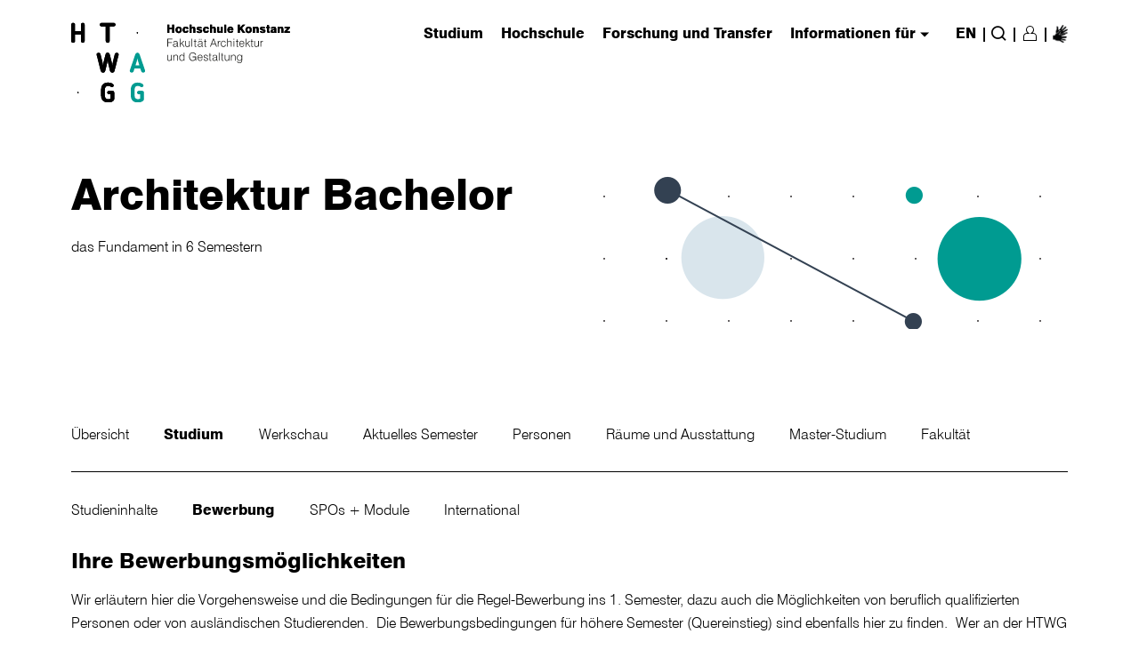

--- FILE ---
content_type: text/html; charset=utf-8
request_url: https://www.htwg-konstanz.de/bachelor/architektur/studium/bewerbung
body_size: 13359
content:
<!DOCTYPE html>
<html lang="de">
<head>

<meta charset="utf-8">
<!-- 
	produced by
	+Pluswerk AG - digitale Leidenschaft
	https://www.pluswerk.ag

	This website is powered by TYPO3 - inspiring people to share!
	TYPO3 is a free open source Content Management Framework initially created by Kasper Skaarhoj and licensed under GNU/GPL.
	TYPO3 is copyright 1998-2025 of Kasper Skaarhoj. Extensions are copyright of their respective owners.
	Information and contribution at https://typo3.org/
-->


<link rel="icon" href="/favicon.png" type="image/png">
<title>Hochschule Konstanz: Bewerbung</title>
<meta name="generator" content="TYPO3 CMS">
<meta name="viewport" content="width=device-width, initial-scale=1">
<meta name="robots" content="index,follow">
<meta property="og:title" content="Bewerbung">

<link rel="stylesheet" href="/typo3temp/assets/compressed/merged-429d3a2dd2b87c455ad32ab87f4b5834.css?1759494857" media="all">

<link rel="stylesheet" href="/typo3temp/assets/compressed/merged-6d48c92b8fa2508a49f6a173460aae1a.css?1759494857" media="all">




<script src="/typo3temp/assets/compressed/merged-52db72ba30097ca7f7f761c6165c06e6.js?1759494857"></script>





    <!-- Matomo -->
<script>
  var _paq = _paq || [];
  /* tracker methods like "setCustomDimension" should be called before "trackPageView" */
  _paq.push(['disableCookies']);
  _paq.push(['trackPageView']);
  _paq.push(['enableLinkTracking']);
  (function() {
    var u="https://webstats.htwg-konstanz.de/matomo/";
    _paq.push(['setTrackerUrl', u+'piwik.php']);
    _paq.push(['setSiteId', '1']);
    var d=document, g=d.createElement('script'), s=d.getElementsByTagName('script')[0];
    g.type='text/javascript'; g.async=true; g.defer=true; g.src=u+'piwik.js'; s.parentNode.insertBefore(g,s);
  })();
</script>
<!-- End Matomo Code -->
<style>
div.clear {visibility:hidden;}
</style><title>Bewerbung - HTWG</title>

</head>
<body>

    

<div id="top"></div>
<div class="l max" style="position:relative">
    <!-- Skip link for better accessibility -->
    <a href="#main" id="skip-to-content" tabindex="1" class="sr-only sr-only-focusable">
        Skip to main content
    </a>
</div>
<header class="" role="banner">
    <div class="header-wrapper l-m">
        
        
        
            
                <div class="logo desktop">
                    <a href="/" class="logo-image">
                        <img src="/fileadmin/pub/allgemein/Grafiken/logo/logo_ag_pos.svg" width="321" height="93" alt="" />
                    </a>
                </div>
            
            
                <div class="logo desktop show_if_menu_opened">
                    <a href="/" class="logo-image">
                        <img src="/fileadmin/pub/allgemein/Grafiken/logo/logo_ag_neg.svg" width="321" height="93" alt="" />
                    </a>
                </div>
            
            
                <div class="logo mobile">
                    <a href="/" class="logo-image">
                        <img src="/fileadmin/pub/allgemein/Grafiken/logo/logo_ag_mobile_pos.svg" width="217" height="49" alt="" />
                    </a>
                </div>
            
            
                <div class="logo mobile show_if_menu_opened">
                    <a href="/" class="logo-image">
                        <img src="/fileadmin/pub/allgemein/Grafiken/logo/logo_ag_mobile_neg.svg" width="217" height="49" alt="" />
                    </a>
                </div>
            
        
        <div class="burger-close icon" role="button" tabindex="0" aria-label="Close navigation menu"></div>
        <div class="burger-open" role="button" tabindex="0" aria-label="Open navigation menu" aria-expanded="false"
            aria-controls="header-nav"></div>

        <nav class="header-nav" role="navigation" aria-label="Main navigation" id="header-nav">
            <!-- Mobile search form -->
            <form action="/suche" method="post" class="search-input-mobile"
                role="search">
                <label for="mobile-search" class="sr-only">
                    Suchbegriff eingeben ...
                </label>
                <input type="search" id="mobile-search" name="searchvalue"
                    placeholder="Suchbegriff eingeben ..."
                    aria-label="Suchbegriff eingeben ...">
                <input type="hidden" name="no_cache" value="1">
                <button type="submit" class="button icon return"
                    aria-label="Suche">
                    <span class="sr-only">
                        Suche
                    </span>
                </button>
            </form>

            <ul class="main" role="menubar">
                


    <li class="main" role="none">
        <a href="#" class="main" role="menuitem" aria-haspopup="true" aria-expanded="false"
            aria-controls="flyout-1" onclick="javascript:return false;" tabindex="0">
            Studium
            <span class="sr-only"> (has submenu)</span>
        </a>

        <div class="flyout" id="flyout-1" role="menu" aria-hidden="true"
            aria-labelledby="menu-heading-1">

            <div class="sub l max">
                <!-- Back button for mobile -->
                <a class="link icon arrow back" role="button" aria-label="back to main navigation" tabindex="0">
                    zurück
                </a>

                <!-- Main navigation section -->
                <div class="top">
                    <h3 id="menu-heading-1">Studium</h3>

                    
                        <ul role="none" aria-labelledby="menu-heading-1">
                            
                                
                                    <li role="none">
                                        <a href="/studium/studium-im-ueberblick" role="menuitem" >
                                            Studium im Überblick
                                        </a>
                                    </li>
                                
                                    <li role="none">
                                        <a href="/studium/studienangebot" role="menuitem" >
                                            Studienangebot
                                        </a>
                                    </li>
                                
                                    <li role="none">
                                        <a href="/studium/studienorientierung/fuer-studieninteressierte/veranstaltungen" role="menuitem" >
                                            Studienorientierung
                                        </a>
                                    </li>
                                
                                    <li role="none">
                                        <a href="/studium/beratung/wegweiser-beratung" role="menuitem" >
                                            Beratung
                                        </a>
                                    </li>
                                
                                    <li role="none">
                                        <a href="/studium/bewerbung/ueberblick" role="menuitem" >
                                            Bewerbung
                                        </a>
                                    </li>
                                
                                    <li role="none">
                                        <a href="/studium/studienstart/studienstart" role="menuitem" >
                                            Studienstart
                                        </a>
                                    </li>
                                
                                    <li role="none">
                                        <a href="/studium/im-studium/termine" role="menuitem" >
                                            Im Studium
                                        </a>
                                    </li>
                                
                                    <li role="none">
                                        <a href="/studium/pruefungen/pruefungen" role="menuitem" >
                                            Prüfungen
                                        </a>
                                    </li>
                                
                                    <li role="none">
                                        <a href="/studium/interdisziplinaere-angebote/ueberblick" role="menuitem" >
                                            Interdisziplinäre Angebote
                                        </a>
                                    </li>
                                
                                    <li role="none">
                                        <a href="/studium/fremdsprachen/allgemeines" role="menuitem" >
                                            Fremdsprachen
                                        </a>
                                    </li>
                                
                                    <li role="none">
                                        <a href="/studium/internationales-studium/willkommen" role="menuitem" >
                                            Internationales Studium
                                        </a>
                                    </li>
                                
                                    <li role="none">
                                        <a href="/studium/rund-ums-studium/rund-ums-studium" role="menuitem" >
                                            Rund ums Studium
                                        </a>
                                    </li>
                                
                                    <li role="none">
                                        <a href="/studium/karrierestart-und-gruendung/karrierestart" role="menuitem" >
                                            Karrierestart und Gründung
                                        </a>
                                    </li>
                                
                                    <li role="none">
                                        <a href="/studium/studienkolleg-der-htwg-konstanz/startseite-studienkolleg" role="menuitem" >
                                            Studienkolleg der HTWG Konstanz
                                        </a>
                                    </li>
                                
                                    <li role="none">
                                        <a href="/studium/weiterbildung/wissenschaftliche-weiterbildung/wissenschaftliche-weiterbildung" role="menuitem" >
                                            Weiterbildung
                                        </a>
                                    </li>
                                
                                    <li role="none">
                                        <a href="/studium/faq/bewerbung-zulassung" role="menuitem" >
                                            FAQ
                                        </a>
                                    </li>
                                
                            
                        </ul>
                    
                </div>

                <!-- Additional navigation section (neighbour pages) -->
                
                    <div class="top">
                        <h3 id="neighbour-heading-1">
                            Service Links
                        </h3>

                        <ul role="none" aria-labelledby="neighbour-heading-1">
                            
                                
                                    <li role="none">
                                        <a href="https://webmail.htwg-konstanz.de" role="menuitem"  target="_blank" aria-describedby="external-link-notice">
                                            Webmail
                                        </a>
                                    </li>
                                
                                    <li role="none">
                                        <a href="https://hisinone.htwg-konstanz.de" role="menuitem"  target="_blank" aria-describedby="external-link-notice">
                                            Campus-Portal
                                        </a>
                                    </li>
                                
                                    <li role="none">
                                        <a href="https://qisserver.htwg-konstanz.de" role="menuitem"  target="_blank" aria-describedby="external-link-notice">
                                            Portal Prüfungsangelegenheiten (VPN notwendig)
                                        </a>
                                    </li>
                                
                                    <li role="none">
                                        <a href="https://lsf.htwg-konstanz.de" role="menuitem"  target="_blank" aria-describedby="external-link-notice">
                                            Lehrveranstaltungsplan LSF (eduroam, VPN)
                                        </a>
                                    </li>
                                
                                    <li role="none">
                                        <a href="https://moodle.htwg-konstanz.de" role="menuitem"  target="_blank" aria-describedby="external-link-notice">
                                            Moodle
                                        </a>
                                    </li>
                                
                                    <li role="none">
                                        <a href="/hochschule/einrichtungen/bibliothek/start" role="menuitem" >
                                            Bibliothek
                                        </a>
                                    </li>
                                
                                    <li role="none">
                                        <a href="https://intranet.htwg-konstanz.de" role="menuitem"  target="_blank" aria-describedby="external-link-notice">
                                            Intranet für Mitarbeitende/Lehrende
                                        </a>
                                    </li>
                                
                            
                        </ul>
                    </div>
                

                <!-- Close button -->
                <a class="close icon" href="#" role="button" aria-label="Close Navigation" tabindex="0">
                    <span class="sr-only">Close Navigation</span>
                </a>

                <div class="clear" role="presentation"></div>

                <!-- Content sections -->
                

                

                <div class="clear" role="presentation"></div>
            </div>
        </div>
    </li>

    <li class="main" role="none">
        <a href="#" class="main" role="menuitem" aria-haspopup="true" aria-expanded="false"
            aria-controls="flyout-2" onclick="javascript:return false;" tabindex="0">
            Hochschule
            <span class="sr-only"> (has submenu)</span>
        </a>

        <div class="flyout" id="flyout-2" role="menu" aria-hidden="true"
            aria-labelledby="menu-heading-2">

            <div class="sub l max">
                <!-- Back button for mobile -->
                <a class="link icon arrow back" role="button" aria-label="back to main navigation" tabindex="0">
                    zurück
                </a>

                <!-- Main navigation section -->
                <div class="top">
                    <h3 id="menu-heading-2">Hochschule</h3>

                    
                        <ul role="none" aria-labelledby="menu-heading-2">
                            
                                
                                    <li role="none">
                                        <a href="/hochschule/ueber-uns/selbstverstaendnis" role="menuitem" >
                                            Über uns
                                        </a>
                                    </li>
                                
                                    <li role="none">
                                        <a href="/hochschule/leitung-und-gremien/praesidium" role="menuitem" >
                                            Leitung und Gremien
                                        </a>
                                    </li>
                                
                                    <li role="none">
                                        <a href="/hochschule/einrichtungen" role="menuitem" >
                                            Einrichtungen
                                        </a>
                                    </li>
                                
                                    <li role="none">
                                        <a href="/hochschule/fakultaeten" role="menuitem" >
                                            Fakultäten
                                        </a>
                                    </li>
                                
                                    <li role="none">
                                        <a href="/hochschule/verfasste-studierendenschaft/willkommen" role="menuitem" >
                                            Verfasste Studierendenschaft
                                        </a>
                                    </li>
                                
                                    <li role="none">
                                        <a href="/hochschule/die-hochschule-als-arbeitgeberin/stellenangebote/praesidium" role="menuitem" >
                                            Die Hochschule als Arbeitgeberin
                                        </a>
                                    </li>
                                
                                    <li role="none">
                                        <a href="/hochschule/lehre-und-qualitaetsmanagement/ueber-uns" role="menuitem" >
                                            Lehre und Qualitätsmanagement
                                        </a>
                                    </li>
                                
                                    <li role="none">
                                        <a href="/hochschule/internationalisierung/willkommen" role="menuitem" >
                                            Internationalisierung
                                        </a>
                                    </li>
                                
                                    <li role="none">
                                        <a href="/hochschule/nachhaltigkeit/aktuelles/neuigkeiten" role="menuitem" >
                                            Nachhaltigkeit
                                        </a>
                                    </li>
                                
                                    <li role="none">
                                        <a href="/hochschule/gleichstellung-und-diversity/ueberblick" role="menuitem" >
                                            Gleichstellung und Diversity
                                        </a>
                                    </li>
                                
                                    <li role="none">
                                        <a href="/hochschule/gebaeudemanagement/allgemein" role="menuitem" >
                                            Gebäudemanagement
                                        </a>
                                    </li>
                                
                                    <li role="none">
                                        <a href="/hochschule/magazin" role="menuitem" >
                                            Magazin
                                        </a>
                                    </li>
                                
                                    <li role="none">
                                        <a href="/hochschule/presse/aktuelles/news" role="menuitem" >
                                            Aktuelles
                                        </a>
                                    </li>
                                
                                    <li role="none">
                                        <a href="/hochschule/kontakt" role="menuitem" >
                                            Kontakt
                                        </a>
                                    </li>
                                
                            
                        </ul>
                    
                </div>

                <!-- Additional navigation section (neighbour pages) -->
                
                    <div class="top">
                        <h3 id="neighbour-heading-2">
                            Fakultäten
                        </h3>

                        <ul role="none" aria-labelledby="neighbour-heading-2">
                            
                                
                                    <li role="none">
                                        <a href="/hochschule/fakultaeten/architektur-und-gestaltung/uebersicht" role="menuitem" >
                                            Architektur und Gestaltung
                                        </a>
                                    </li>
                                
                                    <li role="none">
                                        <a href="/hochschule/fakultaeten/bauingenieurwesen/uebersicht" role="menuitem" >
                                            Bauingenieurwesen
                                        </a>
                                    </li>
                                
                                    <li role="none">
                                        <a href="/hochschule/fakultaeten/elektro-und-informationstechnik/uebersicht" role="menuitem" >
                                            Elektro- und Informationstechnik
                                        </a>
                                    </li>
                                
                                    <li role="none">
                                        <a href="/hochschule/fakultaeten/informatik/uebersicht" role="menuitem" >
                                            Informatik
                                        </a>
                                    </li>
                                
                                    <li role="none">
                                        <a href="/hochschule/fakultaeten/maschinenbau/uebersicht" role="menuitem" >
                                            Maschinenbau
                                        </a>
                                    </li>
                                
                                    <li role="none">
                                        <a href="/hochschule/fakultaeten/wirtschafts-kultur-und-rechtswissenschaften/uebersicht" role="menuitem" >
                                            Wirtschafts-, Kultur- und Rechtswissenschaften
                                        </a>
                                    </li>
                                
                            
                        </ul>
                    </div>
                

                <!-- Close button -->
                <a class="close icon" href="#" role="button" aria-label="Close Navigation" tabindex="0">
                    <span class="sr-only">Close Navigation</span>
                </a>

                <div class="clear" role="presentation"></div>

                <!-- Content sections -->
                

                

                <div class="clear" role="presentation"></div>
            </div>
        </div>
    </li>

    <li class="main" role="none">
        <a href="#" class="main" role="menuitem" aria-haspopup="true" aria-expanded="false"
            aria-controls="flyout-3" onclick="javascript:return false;" tabindex="0">
            Forschung und Transfer
            <span class="sr-only"> (has submenu)</span>
        </a>

        <div class="flyout" id="flyout-3" role="menu" aria-hidden="true"
            aria-labelledby="menu-heading-3">

            <div class="sub l max">
                <!-- Back button for mobile -->
                <a class="link icon arrow back" role="button" aria-label="back to main navigation" tabindex="0">
                    zurück
                </a>

                <!-- Main navigation section -->
                <div class="top">
                    <h3 id="menu-heading-3">Forschung und Transfer</h3>

                    
                        <ul role="none" aria-labelledby="menu-heading-3">
                            
                                
                                    <li role="none">
                                        <a href="/forschung-und-transfer/fuer-externe" role="menuitem" >
                                            Für Externe
                                        </a>
                                    </li>
                                
                                    <li role="none">
                                        <a href="/forschung-und-transfer/transferkooperationen" role="menuitem" >
                                            Transferkooperationen
                                        </a>
                                    </li>
                                
                                    <li role="none">
                                        <a href="/forschung-und-transfer/wissen-schafft-dialog/uebersicht" role="menuitem" >
                                            Wissen schafft Dialog
                                        </a>
                                    </li>
                                
                                    <li role="none">
                                        <a href="/forschung-und-transfer/promotion/promotionsinteressierte" role="menuitem" >
                                            Promotion
                                        </a>
                                    </li>
                                
                                    <li role="none">
                                        <a href="/forschung-und-transfer/fuer-forschende" role="menuitem" >
                                            Für Forschende
                                        </a>
                                    </li>
                                
                                    <li role="none">
                                        <a href="/forschung-und-transfer/forschungsstrukturen/uebersicht" role="menuitem" >
                                            Forschungsstrukturen
                                        </a>
                                    </li>
                                
                                    <li role="none">
                                        <a href="/studium/karrierestart-und-gruendung/entrepreneurship-gruendung" role="menuitem" >
                                            Gründungsförderung
                                        </a>
                                    </li>
                                
                                    <li role="none">
                                        <a href="/forschung-und-transfer/aktuelles-und-kontakt/aktuelles" role="menuitem" >
                                            Aktuelles und Kontakt
                                        </a>
                                    </li>
                                
                            
                        </ul>
                    
                </div>

                <!-- Additional navigation section (neighbour pages) -->
                

                <!-- Close button -->
                <a class="close icon" href="#" role="button" aria-label="Close Navigation" tabindex="0">
                    <span class="sr-only">Close Navigation</span>
                </a>

                <div class="clear" role="presentation"></div>

                <!-- Content sections -->
                

                

                <div class="clear" role="presentation"></div>
            </div>
        </div>
    </li>

    <li class="main" role="none">
        <a href="#" class="main" role="menuitem" aria-haspopup="true" aria-expanded="false"
            aria-controls="flyout-4" onclick="javascript:return false;" tabindex="0">
            Informationen für
            <span class="sr-only"> (has submenu)</span>
        </a>

        <div class="flyout" id="flyout-4" role="menu" aria-hidden="true"
            aria-labelledby="menu-heading-4">

            <div class="sub l max">
                <!-- Back button for mobile -->
                <a class="link icon arrow back" role="button" aria-label="back to main navigation" tabindex="0">
                    zurück
                </a>

                <!-- Main navigation section -->
                <div class="top">
                    <h3 id="menu-heading-4">Informationen für</h3>

                    
                        <ul role="none" aria-labelledby="menu-heading-4">
                            
                                
                                    <li role="none">
                                        <a href="/informationen-fuer/studieninteressierte" role="menuitem" >
                                            Studieninteressierte
                                        </a>
                                    </li>
                                
                                    <li role="none">
                                        <a href="/informationen-fuer/studierende" role="menuitem" >
                                            Studierende
                                        </a>
                                    </li>
                                
                                    <li role="none">
                                        <a href="/informationen-fuer/internationale-studierende" role="menuitem" >
                                            Internationale Studierende
                                        </a>
                                    </li>
                                
                                    <li role="none">
                                        <a href="/forschung-und-transfer/promotion/promotionsinteressierte" role="menuitem" >
                                            Promotionsinteressierte
                                        </a>
                                    </li>
                                
                                    <li role="none">
                                        <a href="/informationen-fuer/weiterbildungsinteressierte" role="menuitem" >
                                            Weiterbildungsinteressierte
                                        </a>
                                    </li>
                                
                                    <li role="none">
                                        <a href="/informationen-fuer/alumni" role="menuitem" >
                                            Alumni
                                        </a>
                                    </li>
                                
                                    <li role="none">
                                        <a href="/informationen-fuer/unternehmen-und-institutionen" role="menuitem" >
                                            Unternehmen und Institutionen
                                        </a>
                                    </li>
                                
                            
                        </ul>
                    
                </div>

                <!-- Additional navigation section (neighbour pages) -->
                
                    <div class="top">
                        <h3 id="neighbour-heading-4">
                            Service Links
                        </h3>

                        <ul role="none" aria-labelledby="neighbour-heading-4">
                            
                                
                                    <li role="none">
                                        <a href="https://webmail.htwg-konstanz.de" role="menuitem"  target="_blank" aria-describedby="external-link-notice">
                                            Webmail
                                        </a>
                                    </li>
                                
                                    <li role="none">
                                        <a href="https://hisinone.htwg-konstanz.de" role="menuitem"  target="_blank" aria-describedby="external-link-notice">
                                            Campus-Portal
                                        </a>
                                    </li>
                                
                                    <li role="none">
                                        <a href="https://qisserver.htwg-konstanz.de" role="menuitem"  target="_blank" aria-describedby="external-link-notice">
                                            Portal Prüfungsangelegenheiten (VPN notwendig)
                                        </a>
                                    </li>
                                
                                    <li role="none">
                                        <a href="https://lsf.htwg-konstanz.de" role="menuitem"  target="_blank" aria-describedby="external-link-notice">
                                            Lehrveranstaltungsplan LSF (eduroam, VPN)
                                        </a>
                                    </li>
                                
                                    <li role="none">
                                        <a href="https://moodle.htwg-konstanz.de" role="menuitem"  target="_blank" aria-describedby="external-link-notice">
                                            Moodle
                                        </a>
                                    </li>
                                
                                    <li role="none">
                                        <a href="/hochschule/einrichtungen/bibliothek/start" role="menuitem" >
                                            Bibliothek
                                        </a>
                                    </li>
                                
                                    <li role="none">
                                        <a href="https://intranet.htwg-konstanz.de" role="menuitem"  target="_blank" aria-describedby="external-link-notice">
                                            Intranet für Mitarbeitende/Lehrende
                                        </a>
                                    </li>
                                
                            
                        </ul>
                    </div>
                

                <!-- Close button -->
                <a class="close icon" href="#" role="button" aria-label="Close Navigation" tabindex="0">
                    <span class="sr-only">Close Navigation</span>
                </a>

                <div class="clear" role="presentation"></div>

                <!-- Content sections -->
                

                

                <div class="clear" role="presentation"></div>
            </div>
        </div>
    </li>


                <li class="main arrow" role="presentation"></li>

                <!-- Language Navigation -->
                <li class="language main hide-on-mobile">EN</li>

                <li class="main line" role="presentation">|</li>

                <!-- Search -->
                <li class="main search" role="none">
                    <a class="main icon magnifier" href="#search" role="menuitem" aria-haspopup="true"
                        aria-expanded="false" aria-controls="search-flyout"
                        aria-label="Suche">
                        <span class="sr-only">
                            Suche
                        </span>
                    </a>
                    <a class="close icon" href="#" role="button" aria-label="Close search" tabindex="0">
                        <span class="sr-only">Close search</span>
                    </a>

                    <div class="flyout" id="search-flyout" role="menu" aria-hidden="true"
                        aria-labelledby="search-heading">
                        <div class="sub">
                            <div class="ko-search">
                                <div data-bind="with:view,visible:(view!=null)">
                                    <div data-bind="template:{afterRender: setup}">
                                        <section class="search-header">
                                            <h3 id="search-heading" class="sr-only">
                                                Suchbegriff eingeben ...
                                            </h3>

                                            <div class="search-input">
                                                <form action="/suche" method="post"
                                                    role="search">
                                                    <label for="desktop-search" class="sr-only">
                                                        Suchbegriff eingeben ...
                                                    </label>
                                                    <input type="search" id="desktop-search" name="searchvalue"
                                                        tabindex="0"
                                                        placeholder="Suchbegriff eingeben ..."
                                                        aria-label="Suchbegriff eingeben ..."
                                                        required />
                                                    <input type="hidden" name="no_cache" value="1">
                                                    <button class="button icon return" type="submit"
                                                        aria-label="{f:translate key='LLL:EXT:htwgk/Resources/Private/Language/locallang.xlf:search'}">
                                                        Suche
                                                    </button>
                                                </form>
                                            </div>
                                        </section>
                                    </div>
                                </div>
                            </div>
                        </div>
                    </div>
                </li>

                <!-- Conditional separator -->
                
                    <li class="main line" role="presentation">|</li>
                

                <!-- Account/Profile -->
                <li class="main account" role="none">
                    
                        <a class="main profile logged_out"
                            href="#" role="menuitem" aria-haspopup="true" aria-expanded="false"
                            aria-controls="account-flyout"
                            aria-label="Login/Register">
                            <span class="sr-only">
                                Login/Register
                            </span>
                        </a>
                    
                    <a class="close icon" href="#" role="button" aria-label="Close search" tabindex="0">
                        <span class="sr-only">Close search</span>
                    </a>

                    <div class="flyout l" id="account-flyout" role="menu" aria-hidden="true"
                        aria-labelledby="account-heading">
                        <div class="sub l-m max">
                            <h3 id="account-heading" class="sr-only">
                                Login form
                            </h3>

                            
                                
<div class="color-manip" style="background-color: transparent; color: initial"><div id="c17802" class="frame default frame-default frame-type-felogin_login frame-layout-0 frame-space-before-medium frame-space-after-medium ">




<div class="frame-type-login">

    <div class="tx-felogin-pi1">

        <div class="left">
            
                <h3>
                    Login
                </h3>
                <p>
                    Loggen Sie sich mit Ihrem HTWG-Account ein, um personalisierte Informationen zu erhalten und Services zu nutzen
                </p>
            
        </div>

        <a class="close icon" href="#"></a>
        <div class="right">
            
                    <form spellcheck="false" method="post" target="_top" action="/bachelor/architektur/studium/bewerbung?tx_felogin_login%5Baction%5D=login&amp;tx_felogin_login%5Bcontroller%5D=Login&amp;cHash=4991a5e806cb8865440c83ab540ed753">
<div>
<input type="hidden" name="__referrer[@extension]" value="Felogin" />
<input type="hidden" name="__referrer[@controller]" value="Login" />
<input type="hidden" name="__referrer[@action]" value="login" />
<input type="hidden" name="__referrer[arguments]" value="YTowOnt904ad471186628a66612b78c3e707cc43db531131" />
<input type="hidden" name="__referrer[@request]" value="{&quot;@extension&quot;:&quot;Felogin&quot;,&quot;@controller&quot;:&quot;Login&quot;,&quot;@action&quot;:&quot;login&quot;}2e626b144112cd98acb49e590c50d4bb6f304739" />
<input type="hidden" name="__RequestToken" value="eyJ0eXAiOiJKV1QiLCJhbGciOiJIUzI1NiIsImtpZCI6IntcInR5cGVcIjpcIm5vbmNlXCIsXCJuYW1lXCI6XCJQY3JnMXNsaG54TmhfZlM3aVJVakp3XCJ9In0.[base64].BLDUszk3p6_dtEiOy1V_pN2PXujqjcVLzyFsoe7mNQc"/><input type="hidden" name="__trustedProperties" value="{&quot;user&quot;:1,&quot;pass&quot;:1,&quot;submit&quot;:1,&quot;logintype&quot;:1,&quot;pid&quot;:1}455d33e57f9ad2fe916d5409af0d723f8a98fbd1" />
</div>

                        
                <fieldset>
                        <label for="felogin-username">
                            Benutzername
                        </label>
                        <input autocomplete="username" placeholder="Benutzername" id="felogin-username" type="text" name="user" required="required" />
                        <label for="felogin-password">
                            Passwort
                        </label>
                        <input required="required" autocomplete="current-password" placeholder="Passwort" id="felogin-password" type="password" name="pass" value="" />

                    

                    <button class="button" type="submit" name="submit" value="">
                        Anmelden
                    </button>

                    <div class="felogin-hidden">
                        <input type="hidden" name="logintype" value="login" />
                        <input type="hidden" name="pid" value="" />
                        
                        
                        
                        
                    </div>
                </fieldset>
            
                    </form>
                

            

            
        </div>
    </div>

</div>


</div></div>


<div class="color-manip" style="background-color: transparent; color: initial"><div id="c4" class="frame default frame-default frame-type-text frame-layout-0 frame-space-before-medium frame-space-after-medium "><h2 class=" no-hyphenation">
                
                    
                        Passwort vergessen?
                    
                
            </h2><p>Sie haben Ihr Passwort vergessen? Nehmen Sie einfach Kontakt mit dem Helpdesk des Rechenzentrums auf. Entweder per Telefon 07531-206148 oder per E-Mail rechenzentrum@htwg-konstanz.de.</p></div></div>


                            
                        </div>
                    </div>
                </li>

                
                        
                            <li class="main line" role="presentation">|</li>
                        

                        <li class="main accessibility" role="none">
                            <a role="menuitem" aria-label="Informationen zur Barrierefreiheit" class="main accessibility-page" href="/barrierefreiheit/gebaerdensprache-videos">
                                <span>Informationen zur Barrierefreiheit</span>
                            </a>
                        </li>
                    
            </ul>
        </nav>
    </div>
</header>
    <main id="main" class="l-1 l-1-2-10 stage2">
        <!--stage elements start-->
        
<div class="color-manip" style="background-color: transparent; color: initial"><div id="c275" class="frame default frame-default frame-type-list frame-layout-0 "><section class="bue-02" style='background-color: none;'><script>
    //The color of the logo and the menu is changing accordingly with the background color
    jQuery(document).ready(function($) {
        var stageBgColor = 'none';
        if ( stageBgColor == '#334152' || stageBgColor == '#000000' || stageBgColor == '#006060') {
            $('header').addClass('white-color');
            $('.bue-02').addClass('white-color');
        }
    });
</script><div class="max l-p"><div class="w-50"><ul class="tags"></ul><div class="clear"></div><a href="/bachelor/architektur/uebersicht"><h1 class="no-hyphenation">
                        
                            Architektur Bachelor
                        
                    </h1></a><p class="no-hyphenation">
            
                das Fundament in 6 Semestern
            
        </p></div><div class="w-50"><img class="graphic" src="/fileadmin/pub/allgemein/Grafiken/Buehne/Buehne_weiss/Bu__hne-white_6.png" width="520" height="185" alt="" /></div><div class="clear"></div></div></section></div></div>


        <!--stage elements  end-->
        
        
                <!--tabnavigation start-->
                <section class="nav-02 max l">
                    


    <ul class="main">
        
            <li class="first-level">
                <a href="/bachelor/architektur/uebersicht">Übersicht</a>
            </li>
        
            <li class="first-level active">
                <a href="/bachelor/architektur/studium/studieninhalte">Studium</a>
            </li>
        
            <li class="first-level">
                <a href="/master/architektur/werkschau">Werkschau</a>
            </li>
        
            <li class="first-level">
                <a href="/bachelor/architektur/aktuelles-semester/aktuelles">Aktuelles Semester</a>
            </li>
        
            <li class="first-level">
                <a href="/bachelor/architektur/personen/leitung-studiengang">Personen</a>
            </li>
        
            <li class="first-level">
                <a href="/bachelor/architektur/raeume-und-ausstattung">Räume und Ausstattung</a>
            </li>
        
            <li class="first-level">
                <a href="/master/architektur/uebersicht">Master-Studium</a>
            </li>
        
            <li class="first-level">
                <a href="/hochschule/fakultaeten/architektur-und-gestaltung/uebersicht">Fakultät</a>
            </li>
        
        <li class="more"><button class="icon">mehr</button><ul class="sub"></ul></li>
        <div class="clear"></div>
    </ul>
    
        
    
        
            <ul class="main">
                
                    <li class="second-level">
                        <a href="/bachelor/architektur/studium/studieninhalte">Studieninhalte</a>
                    </li>
                
                    <li class="second-level active">
                        <a href="/bachelor/architektur/studium/bewerbung">Bewerbung</a>
                    </li>
                
                    <li class="second-level">
                        <a href="/bachelor/architektur/studium/spos-module">SPOs + Module</a>
                    </li>
                
                    <li class="second-level">
                        <a href="/bachelor/architektur/studium/international">International</a>
                    </li>
                
                <li class="more"><button class="icon">mehr</button><ul class="sub"></ul></li>
                <div class="clear"></div>
            </ul>
        
    
        
    
        
    
        
    
        
    
        
    
        
    

                    <div class="clear"></div>
                </section>
                <script>
                    //<![CDATA[
                    function nav02() {
                        if ($(window).width() < 769) {
                            
                            $('.nav-02 ul > .active').off().on("click", function(event){
                                event.preventDefault();
                                event.stopPropagation();
                                $(this).parent('ul').toggleClass('active');
                            });

                            $(".nav-02 ul.main").each(function(){
                                $(this).children('.active').insertBefore($(this).children('li').first());
                            });

                        } else {
                            var pageWidth = $('.nav-02 .main').width() - 60;
                            $('.nav-02 li.more .sub li').each(function() {
                                var elementWidth = $(this).width();
                                var elementLeft = $(this).position().left;
                                var parentLeft = $(this).parent().parent().position().left;
                                var parentWidth = $(this).parent().parent().width();
                                var firstElementLeft = $(this.firstChild).position().left;

                                if (pageWidth - (parentWidth + parentLeft - firstElementLeft) > 0) {
                                    $(this).removeClass('wrap');
                                    $(this).parent().parent().css('display', 'none');
                                    $(this).parent().parent().before($(this));
                                }
                            });

                            $('.nav-02 ul.main').each(function() {
                                $(this).find('li:not(.more)').each(function() {
                                    var elementWidth = $(this).width();
                                    var elementLeft = $(this).position().left;
                                    var firstElementLeft = $(this).parent().position().left;

                                    if (pageWidth - (elementWidth + elementLeft - firstElementLeft) < 0) {
                                        $(this).parent().find('.more').css('display', 'inline-block');
                                        $(this).addClass('wrap');
                                        $(this).parent().find('.sub').append($(this));
                                    } else {}
                                });
                            });
                        }
                    }
                    nav02();
                    window.onresize = function() {
                        nav02();
                    };
                    $('.nav-02 .main .more').click(function() {
                        $(this).toggleClass('active');
                    });
                    //]]>
                </script>
                <!--tabnavigation end-->
            
        <!--main content start-->
        <!--TYPO3SEARCH_begin-->
        
<div class="color-manip" style="background-color: transparent; color: initial"><div id="c35930" class="frame default frame-default frame-type-text frame-layout-0 "><h3 class=" no-hyphenation">
                
                    
                        Ihre Bewerbungsmöglichkeiten
                    
                
            </h3><p>Wir erläutern hier die Vorgehensweise und die Bedingungen für die Regel-Bewerbung ins 1. Semester, dazu auch die Möglichkeiten von beruflich qualifizierten Personen oder von ausländischen Studierenden.&nbsp;Die Bewerbungsbedingungen für höhere Semester (Quereinstieg) sind ebenfalls hier zu finden.&nbsp;Wer an der HTWG bereits Architektur studiert und in den anderen Bachelorstudiengang wechseln möchte, findet die Informationen hierfür im Intranet AR.<br> &nbsp;</p></div></div>


<div class="color-manip" style="background-color: transparent; color: initial"><div id="c25549" class="frame default frame-default frame-type-textpic frame-layout-0 "><h3 class=" no-hyphenation">
				
					Bewerbungsverfahren
				
			</h3><div class="ce-textpic ce-center ce-above"><div class="ce-bodytext"><p>Bewerbungsschluss<strong> Sommersemester: 15. Januar</strong><br> Bewerbungsschluss<strong> Wintersemester: 15. Juli&nbsp;</strong></p><p>In jedem Semester stehen 40 Studienplätze für Architektur BA6 zur Verfügung. Ungefähr 80 % dieser Studienplätze werden über das <a href="/studium/bewerbung/bachelor/auswahlverfahren" target="_blank">hochschuleigene Auswahlverfahren</a> vergeben, der Rest ist für die Vergabe über die Warteliste, internationale Bewerbungen und Härtefälle reserviert.</p><p>Die Bachelor-Studiengänge Architektur nehmen für die Bewerbung der Erstsemester am Dialogorientierten Serviceverfahren (DoSV) teil. Dadurch ergibt sich folgender Bewerbungsablauf:</p><p>1. Ihre Bewerbung beginnt mit der Registrierung im <a href="https://dosv.hochschulstart.de/bewerber/553?6duEKw0Vv-4cyhk83UlMSCcOL1Zk3oInJOiK5CmKMo3KdUHSnn31y48RjjCCkw6flDVQ8KVEqT83gaJWTGVVLFvr3QyJzsy_nn877XkYqbihwdIw0U.=0" target="_blank" rel="noreferrer">Bewerbungsportal&nbsp;Hochschulstart</a>.</p><p>2. Über die Homepage der Hochschule erstellen Sie dann Ihren <a href="https://hisinone.htwg-konstanz.de/qisserver/pages/cs/sys/portal/hisinoneStartPage.faces?page=Bewerber/-innen" target="_blank" rel="noreferrer">Bewerbungsantrag online</a>&nbsp;und laden alle&nbsp;weiteren Unterlagen fristgerecht auf die Plattform.</p><p>Über den Bearbeitungsstand der Anträge, die Sie gestellt haben, werden Sie im Bewerbungsportal und im Hochschulportal orientiert; hier werden Sie auch über ggf. unvollständige Unterlagen informiert.</p><p>&nbsp;</p></div></div></div></div>


<div class="color-manip" style="background-color: transparent; color: initial"><section class="max l-m ofh"><section class="akkordeon-02 max l"><div id="c25548" class="frame default frame-default frame-type-htwgk_accordion frame-layout-0 "><ul class="accordion"><li class="wrapper"><div class="color-manip" style="background-color: transparent; color: initial"><div id="c25537" class="frame default frame-default frame-type-htwgk_accordionelement frame-layout-0 "><a href="#" class="title icon">Kriterien der Zulassung fürs erste Semester u. Vorpraktikum</a><div class="content"><div class="color-manip" style="background-color: transparent; color: initial"><div id="c25536" class="frame default frame-default frame-type-text frame-layout-0 "><h3 class=" no-hyphenation">
				
					Zulassungskriterien für das 1. Semester
				
			</h3><p>&gt; Teilnahmenachweis des landesweiten Selbst-Tests oder eines Beratungsgesprächs zur Studienorientierung</p><p>&gt; Durchschnittsnote der Hochschulzugangsberechtigung</p><p>&gt; Besondere Berücksichtigung einer Note in Kunst im Hochschulzugangszeugnis (bis zu 0,2 NP)</p><p>&gt; Berücksichtigung einer Berufsausbildung im Baugewerbe (bis zu 0,3 NP)</p><p>&gt; Berücksichtigung sonstiger außerunterrichtlicher Leistungen, die für die Ausbildung sinnvoll sind und die über Bescheinigungen nachgewiesen werden (bis zu 0,1 NP).</p><p>&gt; Nicht mit der Bewerbung, jedoch zum Beginn der Vorlesungszeit ist nachzuweisen:<br><strong>Vorpraktikum im Architekturbüro oder im Bauhauptgewerbe</strong> (Stahlbau, Stahlbetonbau, Mauerwerksbau, Zimmerei/Holzbau, Schreinerei), Dauer: 6 Wochen. Das Praktikum kann zeitlich aufgeteilt werden, auch unterschiedliche Betriebe/Unternehmen sind möglich. Für die Bestätigung ist keine bestimmte Form erforderlich – wichtig ist, dass erkennbar ist, wo die 6 Wochen absolviert wurden und mit welchem Zeitumfang (Vollzeit). Auch ein Praktikumsbericht ist nicht notwendig. Eine abgeschlossene Berufsausbildung im Bauhauptgewerbe und als Schreiner:in oder als Bauzeichner:in wird als Nachweis über das Vorpraktikum anerkannt.</p><p>Aufgrund der Bewerbungsunterlagen erstellt eine Auswahlkommission die Bewertung und eine Rangliste unter den eingegangenen Bewerbungen. Grundlage für das Verfahren bildet die <a href="/fileadmin/pub/allgemein/Dokumente/SPOs/141_ZuSBaoVor_Senat_08042025_Lesefassung_komplett.pdf" target="_blank">Zulassungssatzung ohne Vorauswahl</a> (ZuSBaoVor).</p></div></div></div></div></div></li><li class="wrapper"><div class="color-manip" style="background-color: transparent; color: initial"><div id="c25541" class="frame default frame-default frame-type-htwgk_accordionelement frame-layout-0 "><a href="#" class="title icon">Ansprechpartner:innen</a><div class="content"><div class="color-manip" style="background-color: transparent; color: initial"><div id="c25538" class="frame default frame-default frame-type-list frame-layout-0 "><h3 class=" no-hyphenation">
				
					Ansprechpartner:innen Studiengänge Architektur für Studieninhalte und Zulassungsverfahren
				
			</h3><div class="tx-htwgk"><div class="max l akkordeon-02" id="contacts-list2"><div class="liste-kontakt"><ul><li>
                                
                                        &nbsp;
                                    
                                
                            </li><li><p><strong>
                                        
                                        Bettina
                                        Kimmig
                                    </strong></p><p>
                                    Studiengangsreferentin
                                </p></li><li><p>
                                    
                                        Raum
                                        
                                            Bückleareal BO
                                        
                                        503
                                    
                                    <br>
                                    
                                        +49 7531 206-192
                                        <br><a href="mailto:bettina.kimmig@htwg-konstanz.de">bettina.kimmig@htwg-konstanz.de</a></p></li><li></li></ul><div class="clear"></div></div><div class="liste-kontakt"><ul><li>
                                
                                        &nbsp;
                                    
                                
                            </li><li><p><strong>
                                        
                                        Cornelia
                                        Lurz
                                    </strong></p><p>
                                    Studiengangsreferentin, Architektin
                                </p></li><li><p>
                                    
                                        Raum
                                        
                                            Bückle-Areal BO
                                        
                                        503
                                    
                                    <br>
                                    
                                        +49 7531 206-190
                                        <br><a href="mailto:cornelia.lurz@htwg-konstanz.de">cornelia.lurz@htwg-konstanz.de</a></p></li><li><br><p><strong>Sprechzeiten</strong></p><p>Nach Vereinbarung</p></li></ul><div class="clear"></div></div><div class="clear"></div></div></div></div></div><div class="color-manip" style="background-color: transparent; color: initial"><div id="c25539" class="frame default frame-default frame-type-list frame-layout-0 "><h3 class=" no-hyphenation">
				
					 Ansprechpartnerin für allg. Bewerbungsfragen, Zulassung und Einschreibung (Mo.-Do., 9-12 Uhr)
				
			</h3><div class="tx-htwgk"><div class="max l akkordeon-02" id="contacts-list2"><div class="liste-kontakt"><ul><li>
                                
                                        &nbsp;
                                    
                                
                            </li><li><p><strong>
                                        
                                        Denise
                                        Ijelu
                                    </strong></p><p></p></li><li><p>
                                    
                                        Raum
                                        
                                            A
                                        
                                        025a
                                    
                                    <br>
                                    
                                        +49 7531 206-880
                                        <br><a href="mailto:denise.ijelu@htwg-konstanz.de">denise.ijelu@htwg-konstanz.de</a></p></li><li></li></ul><div class="clear"></div></div><div class="clear"></div></div></div></div></div><div class="color-manip" style="background-color: transparent; color: initial"><div id="c25540" class="frame default frame-default frame-type-text frame-layout-0 "><h3 class=" no-hyphenation">
				
					Ansprechpartner:innen für Beratung zur Studienorientierung und bei Fragen rund um das Studium
				
			</h3><p><a href="https://www.htwg-konstanz.de/hochschule/einrichtungen/zentrale-studienberatung/beratung-kontakt" target="_blank" class="arrow icon link">Zentrale Studienberatung (ZSB)</a><br> &nbsp;</p></div></div></div></div></div></li><li class="wrapper"><div class="color-manip" style="background-color: transparent; color: initial"><div id="c25545" class="frame default frame-default frame-type-htwgk_accordionelement frame-layout-0 "><a href="#" class="title icon">Admission of foreign students / Zulassung ausländischer Studierender</a><div class="content"><div class="color-manip" style="background-color: transparent; color: initial"><div id="c25544" class="frame default frame-default frame-type-htwgk_2column frame-layout-0  frame-float-text-twocols"><div ><div class="w-50 left" ><div class="color-manip" style="background-color: transparent; color: initial"><div id="c25543" class="frame default frame-default frame-type-text frame-layout-0 "><h3 class=" no-hyphenation">
				
					Foreign Students Applying for Bachelor Programme
				
			</h3><p>If you are planning to study architecture at HTWG Konstanz, please apply in two steps:</p><ol><li>Get in contact with the <a href="/studium/studienkolleg-der-htwg-konstanz/startseite-studienkolleg" target="_blank" title="https://www.htwg-konstanz.de/en/academics/studienkolleg/start-page/">Center for International Students</a> ("Studienkolleg") at our university of applied sciences for the recognition of your foreign educational credentials. There you can get all information and the necessary application documents.<br> 	Please keep in mind that all our courses are held in German! Since you need a good knowledge of the German language, applicants have to pass the German language exams <a href="http://www.testdaf.de" target="_blank" rel="noreferrer">TestDaF</a> or DSH. In certain cases, there is a <a href="/studium/im-studium/kosten" target="_blank">tuition fee for international students</a> (in German).<br> 	&nbsp;</li><li>The application deadline for the Bachelor Programme in Architectural Studies is July 15th for winter semesters and January 15th for summer semesters. You must need certain <a href="#c25537">admission criteria</a>. Based on these, candidates are chosen and informed within 2 weeks after application deadline.<br> 	For further questions, please contact <a href="/master/architektur/personen/leitung-studiengang#c24053" target="_blank">Bettina Kimmig</a>.</li></ol><p>&nbsp;</p><p><strong>Additional information:</strong></p><p><a href="https://www.htwg-konstanz.de/en/the-university/departments/architecture-and-design/at-a-glance" target="_blank" class="arrow icon link">Information about architectural studies at HTWG</a> (in English)<br><a href="/bachelor/architektur/studium/studieninhalte" target="_blank" class="arrow icon link">Study content of architectural studies</a> (in German)<br><a href="#c25536" target="_blank" class="arrow icon link">Admission criteria for 1st semester</a> (in German)<br><a href="/master/architektur/studium/international/information-for-foreign-students" target="_blank" class="arrow icon link">Admission information for foreign students</a> (in English)</p><p>&nbsp;</p><p>&nbsp;</p></div></div></div><div class="w-50 right" ><div class="color-manip" style="background-color: transparent; color: initial"><div id="c25542" class="frame default frame-default frame-type-text frame-layout-0 "><h3 class=" no-hyphenation">
				
					Bewerbung für den Bachelorstudiengang Architektur für ausländische Studierende
				
			</h3><p>Wenn Sie vorhaben, Ihren Bachelor in Architektur an der HTWG Konstanz zu machen, bewerben Sie sich bitte in zwei Schritten:</p><ol><li>Für eine Bewerbung an unserer Hochschule brauchen Sie zuallererst eine Anerkennung Ihrer ausländischen Zeugnisse. Diese können Sie im <a href="/studium/studienkolleg-der-htwg-konstanz/startseite-studienkolleg">Studienkolleg</a> übersetzen und anerkennen lassen. Hier erhalten Sie auch viele weitere Informationen und die notwendigen Dokumente.<br> 	Außerdem kann Ihnen das Studienkolleg Informationen zu den notwendigen Sprachnachweisen geben, denn Bewerber:innen benötigen den Nachweis über eine bestandene Sprachprüfung (<a href="http://www.testdaf.de/" target="_blank" rel="noreferrer">TestDaF</a> oder DSH). Alle unsere Kurse sind auf Deutsch, Studierende brauchen gute Deutschkenntnisse! Beachten Sie bitte, dass für internationale Studierende unter Umständen <a href="/studium/im-studium/kosten" target="_blank">Studiengebühren</a> erhoben werden.<br> 	&nbsp;</li><li>Die Bewerbungsfrist zum Wintersemester endet am 15. Juli und für das Sommersemester am 15. Januar davor. Die <a href="#c25537">Zulassungskriterien</a> sind zu erfüllen und beeinflussen die Rangfolge der Studienbewerber:innen. Die besten Kandidaten der Rangliste erhalten unmittelbar nach der Entscheidung der Auswahlkommission eine Zusage. Für weitere Fragen steht Ihnen <a href="/master/architektur/personen/leitung-studiengang#c24053" target="_blank">Bettina Kimmig</a> zur Verfügung.</li></ol><p><br><strong>Weiterführende Informationen:</strong><br><br><a href="/bachelor/architektur/studium/studieninhalte" target="_blank" class="arrow icon link">Studieninhalte des Architekturstudiums an der HTWG</a><br><a href="https://www.htwg-konstanz.de/bachelor/architektur/studium/bewerbung#c25536" target="_blank" class="arrow icon link">Zulassungskriterien für das 1. Semester</a><br><a href="/studium/bewerbung/internationals" target="_blank" class="arrow icon link">Zulassungsinformation für ausländische Studierende</a></p></div></div></div><div class="clear"></div></div></div></div></div></div></div></li><li class="wrapper"><div class="color-manip" style="background-color: transparent; color: initial"><div id="c25639" class="frame default frame-default frame-type-htwgk_accordionelement frame-layout-0 "><a href="#" class="title icon">Bewerbung für beruflich Qualifizierte</a><div class="content"><div class="color-manip" style="background-color: transparent; color: initial"><div id="c25641" class="frame default frame-default frame-type-text frame-layout-0 "><h3 class=" no-hyphenation">
				
					Bewerbung ohne Hochschulzugangsberechtigung
				
			</h3><p>Wer eine abgeschlossene fachbezogene Berufsausbildung absolviert hat, kann sich auch ohne Hochschulzugangsberechtigung für ein Bachelorstudium Architektur bewerben. Hierfür muss vor der Bewerbung ein Beratungsgespräch an einer Hochschule Ihrer Wahl stattgefunden haben und eine eventuell anschließende Eignungsprüfung bestanden worden sein. Die Eignungsprüfung kann nur einmal im Jahr abgelegt werden. Die Anmeldung hierzu erfolgt zum 1. Februar eines Jahres durch die Hochschule.</p><p>Wenn eine Meisterausbildung vorliegt, ist nur das Beratungsgespräch notwendig, es entfällt die Eignungsprüfung. Die Studienberatung informiert <a href="/studium/bewerbung/beruflich-qualifizierte/pruefung-fuer-beruflich-qualifizierte" target="_blank">beruflich Qualifizierte</a> gern über die Studienmöglichkeiten und -voraussetzungen.<br><br> Nach Durchführung des Beratungsgesprächs und event. Erhalt des Zeugnisses über die Eignungsprüfung erfolgt die reguläre Bewerbung fürs erste Semester.</p></div></div></div></div></div></li><li class="wrapper"><div class="color-manip" style="background-color: transparent; color: initial"><div id="c25547" class="frame default frame-default frame-type-htwgk_accordionelement frame-layout-0 "><a href="#" class="title icon">Zulassung in höhere Semester</a><div class="content"><div class="color-manip" style="background-color: transparent; color: initial"><div id="c25546" class="frame default frame-default frame-type-text frame-layout-0 "><h3 class=" no-hyphenation">
				
					Zulassung für Quereinsteiger:innen
				
			</h3><p>Ein Quereinsteig ins zweite oder in höhere Semester ist möglich; es gelten folgende Bewerbungsfristen:</p><p class="text-center"><strong>für das Wintersemester: 15.7.</strong><br><strong>für das Sommersemester: 15.1.</strong></p><p>Im Moment sind unsere Semester insgesamt relativ voll, Studienplätze für Quereinsteiger:innen können wir nur vergeben, wenn Plätze frei werden. Dies wissen wir oft erst kurz vor Vorlesungsbeginn.&nbsp;</p><p>Über die Homepage der Hochschule erstellen Sie Ihren <a href="https://hisinone.htwg-konstanz.de/qisserver/pages/cs/sys/portal/hisinoneStartPage.faces?page=Bewerber/-innen" target="_blank" rel="noreferrer">Bewerbungsantrag online</a>&nbsp;und laden&nbsp;Ihre weiteren Unterlagen fristgerecht im Bewerbungsportal hoch. Für eine erfolgreiche Bewerbung ist es notwendig, dass bisherige Prüfungsleistungen (Noten und Gewichtung) nachgewiesen sind. Einstufungen werden anhand von abgeschlossenen und an der HTWG anrechenbaren Leistungen vorgenommen. Dazu ist ihrerseits eine möglichst realistische Gegenüberstellung von Inhalt und Gewichtung der Module anhand der relevanten Modulhandbücher auf <a href="https://www.htwg-konstanz.de/fileadmin/pub/studium/studabt/Antraege/Anlage-QuerE-2v2neu.xlsx" target="_blank">Anlage 2 für Quereinsteiger</a>&nbsp;notwendig.</p><p>Über den Bearbeitungsstand der Anträge, die Sie gestellt haben, werden Sie direkt im Hochschulportal informiert; bei Statusänderungen geht Ihnen zudem eine separate E-Mail zu.</p><p>Bei Fragen nehmen Sie bitte Kontakt mit unserer Studiengangsreferentin <a href="mailto:bettina.kimmig@htwg-konstanz.de">Bettina Kimmig</a> auf.</p></div></div></div></div></div></li></ul></div></section></section></div>


        <!--TYPO3SEARCH_end-->
        <!--main content  end-->
    </main>
    <section class="l max footer-section-top">
    <a class="back-to-top smooth icon" href="#top">Nach oben</a>
    <div class="clear"></div>
</section>
    <hr>
<footer class="max l-p">
    <div class="top">

        <nav class="footer-nav">
            <ul class="main">
                
                    <li class="level-1">
                        <a href="/studium/studium-im-ueberblick">Studium</a>
                        
                            <ul class="sub">
                                
                                    <li class="level-2">
                                        <a href="/studium/studienangebot">Studienangebot</a>
                                    </li>
                                
                                    <li class="level-2">
                                        <a href="/studium/bewerbung/ueberblick">Bewerbung</a>
                                    </li>
                                
                                    <li class="level-2">
                                        <a href="/studium/beratung/wegweiser-beratung">Studienberatung</a>
                                    </li>
                                
                                    <li class="level-2">
                                        <a href="/informationen-fuer/weiterbildungsinteressierte">Weiterbildung</a>
                                    </li>
                                
                                    <li class="level-2">
                                        <a href="/studium/studienkolleg-der-htwg-konstanz/startseite-studienkolleg">Studienkolleg</a>
                                    </li>
                                
                            </ul>
                        
                    </li>
                
                    <li class="level-1">
                        <a href="/hochschule">Hochschule</a>
                        
                            <ul class="sub">
                                
                                    <li class="level-2">
                                        <a href="/hochschule/ueber-uns/selbstverstaendnis">Über uns</a>
                                    </li>
                                
                                    <li class="level-2">
                                        <a href="/hochschule/presse/aktuelles/news">Aktuelles</a>
                                    </li>
                                
                                    <li class="level-2">
                                        <a href="/veranstaltungskalender">Veranstaltungen</a>
                                    </li>
                                
                                    <li class="level-2">
                                        <a href="/hochschule/einrichtungen">Einrichtungen</a>
                                    </li>
                                
                                    <li class="level-2">
                                        <a href="/hochschule/die-hochschule-als-arbeitgeberin/stellenangebote/praesidium">Stellenangebote</a>
                                    </li>
                                
                                    <li class="level-2">
                                        <a href="/footer/footer-navigation/hochschule/campusplan">Campusplan</a>
                                    </li>
                                
                            </ul>
                        
                    </li>
                
                    <li class="level-1">
                        <a href="/forschung-und-transfer">Forschung und Transfer</a>
                        
                            <ul class="sub">
                                
                                    <li class="level-2">
                                        <a href="/forschung-und-transfer/projekte/ag/architektur-und-gestaltung">Projekte</a>
                                    </li>
                                
                            </ul>
                        
                    </li>
                
                    <li class="level-1">
                        <a href="/informationen-fuer">Informationen für</a>
                        
                            <ul class="sub">
                                
                                    <li class="level-2">
                                        <a href="/informationen-fuer/studieninteressierte">Studieninteressierte</a>
                                    </li>
                                
                                    <li class="level-2">
                                        <a href="/informationen-fuer/studierende">Studierende</a>
                                    </li>
                                
                                    <li class="level-2">
                                        <a href="/informationen-fuer/unternehmen-und-institutionen">Unternehmen</a>
                                    </li>
                                
                            </ul>
                        
                    </li>
                    
            </ul>
        </nav>

        <script>
            //<![CDATA[
                $(document).ready(function() {
                    function footer() {
                        if ($(window).width() < 769) {
                            $('.footer-nav .main li').click(function() {
                                $(this).find('.sub').slideToggle();
                                $(this).toggleClass('active');
                            });
                        }
                    }
                    footer();
                });
            //]]>
        </script>
        
            <figure class="footer-teaser">
                <a href="/index.php?id=2068">
                    <img src="/fileadmin/pub/sonstiges/footer/link.jpg" alt="">

                    <h3 class="icon">Zum Hochschul-magazin</h3>
                </a>
            </figure>
        

    </div>
    <div class="bar">
        <nav class="footer-bar">
            <ul class="nav">
                <li class="language main hide-on-desktop">EN</li>
                
                    <li>
                        <a  id="footer-navigation-33" href="/hochschule/kontakt">Kontakt</a>
                    </li>
                
                    <li>
                        <a  id="footer-navigation-34" href="/hochschule/presse/ueber-uns">Presse</a>
                    </li>
                
                    <li>
                        <a  id="footer-navigation-35" href="/datenschutzerklaerung">Datenschutzerklärung</a>
                    </li>
                
                    <li>
                        <a  id="footer-navigation-5942" href="/barrierefreiheit/barrierefreiheitserklaerung">Barrierefreiheit</a>
                    </li>
                
                    <li>
                        <a  id="footer-navigation-6178" href="/info/geschlechterinklusive-sprache">Geschlechterinklusive Sprache</a>
                    </li>
                
                    <li>
                        <a  id="footer-navigation-36" href="/info/impressum">Impressum</a>
                    </li>
                
            </ul>
            <ul class="social"><li><a href="https://www.facebook.com/htwgkonstanz" target="_blank" class="icon facebook" rel="noreferrer">&nbsp;</a></li><li><a href="https://www.youtube.com/hochschulekonstanz" target="_blank" class="icon youtube" rel="noreferrer">&nbsp;</a></li><li><a href="https://www.instagram.com/htwgkonstanz/" target="_blank" class="icon instagram" rel="noreferrer">&nbsp;</a></li></ul>
        </nav>
    </div>
</footer>

<script>
    //<![CDATA[
    $('.footer-nav .nav-04 li').click(function() {
        $(this).toggleClass('active');
    });

    $('#filter-global-search .nav-04 li').click(function() {
        $(this).toggleClass('active');
    });
    //]]>
</script>
<script src="/typo3temp/assets/compressed/merged-f4d75771bca303342ce955bc7f861670.js?1759494857"></script>

<script src="/typo3temp/assets/compressed/merged-27f848bad29600f0176f49c9531c931c.js?1759494857"></script>



</body>
</html>

--- FILE ---
content_type: text/css; charset=utf-8
request_url: https://www.htwg-konstanz.de/typo3temp/assets/compressed/merged-6d48c92b8fa2508a49f6a173460aae1a.css?1759494857
body_size: 39379
content:
@charset "UTF-8";
/* moved by compressor */
/* default styles for extension "tx_frontend" */
    .ce-align-left { text-align: left; }
    .ce-align-center { text-align: center; }
    .ce-align-right { text-align: right; }

    .ce-table td, .ce-table th { vertical-align: top; }

    .ce-textpic, .ce-image, .ce-nowrap .ce-bodytext, .ce-gallery, .ce-row, .ce-uploads li, .ce-uploads div { overflow: hidden; }

    .ce-left .ce-gallery, .ce-column { float: left; }
    .ce-center .ce-outer { position: relative; float: right; right: 50%; }
    .ce-center .ce-inner { position: relative; float: right; right: -50%; }
    .ce-right .ce-gallery { float: right; }

    .ce-gallery figure { display: table; margin: 0; }
    .ce-gallery figcaption { display: table-caption; caption-side: bottom; }
    .ce-gallery img { display: block; }
    .ce-gallery iframe { border-width: 0; }
    .ce-border img,
    .ce-border iframe {
        border: 2px solid #000000;
        padding: 0px;
    }

    .ce-intext.ce-right .ce-gallery, .ce-intext.ce-left .ce-gallery, .ce-above .ce-gallery {
        margin-bottom: 10px;
    }
    .ce-image .ce-gallery { margin-bottom: 0; }
    .ce-intext.ce-right .ce-gallery { margin-left: 10px; }
    .ce-intext.ce-left .ce-gallery { margin-right: 10px; }
    .ce-below .ce-gallery { margin-top: 10px; }

    .ce-column { margin-right: 10px; }
    .ce-column:last-child { margin-right: 0; }

    .ce-row { margin-bottom: 10px; }
    .ce-row:last-child { margin-bottom: 0; }

    .ce-above .ce-bodytext { clear: both; }

    .ce-intext.ce-left ol, .ce-intext.ce-left ul { padding-left: 40px; overflow: auto; }

    /* Headline */
    .ce-headline-left { text-align: left; }
    .ce-headline-center { text-align: center; }
    .ce-headline-right { text-align: right; }

    /* Uploads */
    .ce-uploads { margin: 0; padding: 0; }
    .ce-uploads li { list-style: none outside none; margin: 1em 0; }
    .ce-uploads img { float: left; padding-right: 1em; vertical-align: top; }
    .ce-uploads span { display: block; }

    /* Table */
    .ce-table { width: 100%; max-width: 100%; }
    .ce-table th, .ce-table td { padding: 0.5em 0.75em; vertical-align: top; }
    .ce-table thead th { border-bottom: 2px solid #dadada; }
    .ce-table th, .ce-table td { border-top: 1px solid #dadada; }
    .ce-table-striped tbody tr:nth-of-type(odd) { background-color: rgba(0,0,0,.05); }
    .ce-table-bordered th, .ce-table-bordered td { border: 1px solid #dadada; }

    /* Space */
    .frame-space-before-extra-small { margin-top: 1em; }
    .frame-space-before-small { margin-top: 2em; }
    .frame-space-before-medium { margin-top: 3em; }
    .frame-space-before-large { margin-top: 4em; }
    .frame-space-before-extra-large { margin-top: 5em; }
    .frame-space-after-extra-small { margin-bottom: 1em; }
    .frame-space-after-small { margin-bottom: 2em; }
    .frame-space-after-medium { margin-bottom: 3em; }
    .frame-space-after-large { margin-bottom: 4em; }
    .frame-space-after-extra-large { margin-bottom: 5em; }

    /* Frame */
    .frame-ruler-before:before { content: ''; display: block; border-top: 1px solid rgba(0,0,0,0.25); margin-bottom: 2em; }
    .frame-ruler-after:after { content: ''; display: block; border-bottom: 1px solid rgba(0,0,0,0.25); margin-top: 2em; }
    .frame-indent { margin-left: 15%; margin-right: 15%; }
    .frame-indent-left { margin-left: 33%; }
    .frame-indent-right { margin-right: 33%; }



.color-highlight {
  color: #009b91;
}

@font-face {
  font-family: "swis721";
  src: url('../../../_assets/717217ff566b3c4b51347f3eb73f76bf/PatternlabAssets/fonts/f19388a7-1310-461d-ba15-717fcbef2d55.eot?#iefix');
  src: url('../../../_assets/717217ff566b3c4b51347f3eb73f76bf/PatternlabAssets/fonts/f19388a7-1310-461d-ba15-717fcbef2d55.eot?#iefix') format("eot"), url('../../../_assets/717217ff566b3c4b51347f3eb73f76bf/PatternlabAssets/fonts/f44327cb-46f4-41f5-b6ad-4aad9ef1f789.woff2') format("woff2"), url('../../../_assets/717217ff566b3c4b51347f3eb73f76bf/PatternlabAssets/fonts/6f99e9b7-2078-4389-9306-22e85067ad84.woff') format("woff"), url('../../../_assets/717217ff566b3c4b51347f3eb73f76bf/PatternlabAssets/fonts/5eb981e8-3c35-4633-80e8-6264595d5b75.ttf') format("truetype"), url('../../../_assets/717217ff566b3c4b51347f3eb73f76bf/PatternlabAssets/fonts/7eeb99b4-0e1a-4c9b-a3bb-668d9f8f7174.svg#7eeb99b4-0e1a-4c9b-a3bb-668d9f8f7174') format("svg");
  font-weight: normal;
  font-style: normal;
}

@font-face {
  font-family: "swis721";
  src: url('../../../_assets/717217ff566b3c4b51347f3eb73f76bf/PatternlabAssets/fonts/72753b68-fa8b-4c4b-ae51-72b455ead996.eot?#iefix');
  src: url('../../../_assets/717217ff566b3c4b51347f3eb73f76bf/PatternlabAssets/fonts/72753b68-fa8b-4c4b-ae51-72b455ead996.eot?#iefix') format("eot"), url('../../../_assets/717217ff566b3c4b51347f3eb73f76bf/PatternlabAssets/fonts/6f1ccb96-2108-4f13-a952-fb6454a8c255.woff2') format("woff2"), url('../../../_assets/717217ff566b3c4b51347f3eb73f76bf/PatternlabAssets/fonts/a3c42265-9145-4fcc-afaa-6d72d6bb6424.woff') format("woff"), url('../../../_assets/717217ff566b3c4b51347f3eb73f76bf/PatternlabAssets/fonts/7823ebae-5ff8-482d-afee-cd7f00be14cd.ttf') format("truetype"), url('../../../_assets/717217ff566b3c4b51347f3eb73f76bf/PatternlabAssets/fonts/66bb0565-0519-4c40-ad96-9492cf3d100b.svg#66bb0565-0519-4c40-ad96-9492cf3d100b') format("svg");
  font-weight: bold;
  font-style: normal;
}

@font-face {
  font-family: 'icons';
  src: url('../../../_assets/717217ff566b3c4b51347f3eb73f76bf/fonts/icons.eot');
  src: url('../../../_assets/717217ff566b3c4b51347f3eb73f76bf/fonts/icons.eot#iefix') format("embedded-opentype"), url('../../../_assets/717217ff566b3c4b51347f3eb73f76bf/fonts/icons.ttf') format("truetype"), url('../../../_assets/717217ff566b3c4b51347f3eb73f76bf/fonts/icons.woff') format("woff"), url('../../../_assets/717217ff566b3c4b51347f3eb73f76bf/fonts/icons.svg#icons') format("svg");
  font-weight: normal;
  font-style: normal;
}

body {
  background: #ffffff;
  color: #000000;
  font: 100%/1.5 "swis721", "Helvetica", "Arial", sans-serif;
  -webkit-text-size-adjust: 100%;
  min-height: 100vh;
  -webkit-hyphens: auto;
  -ms-hyphens: auto;
  hyphens: auto;
}

body.overflow {
  overflow: hidden;
}

@media (max-width: 768px) {

  html,
  body {
    overflow-x: hidden;
    font-size: 18px;
    line-height: 28px;
  }
}

fieldset {
  border: 0;
  padding: 0;
  margin: 0;
}

label {
  display: block;
  padding-bottom: 0.2rem;
  font-weight: bold;
}

button,
input,
select,
textarea {
  font-family: inherit;
  font-size: 100%;
  margin: 0;
  border: 0;
}

input,
textarea {
  width: 100%;
  padding: 12px 20px;
  border: 0;
  background-color: #d9e5ec;
  -webkit-appearance: none;
  -moz-appearance: none;
  appearance: none;
  border-radius: 0;
  font-size: 1em;
}

input[type=text],
input[type=search],
input[type=url],
input[type=number],
textarea {
  -webkit-appearance: none;
}

button,
input[type="submit"] {
  padding: 30px;
  background: #009b91;
  cursor: pointer;
}

input[type="checkbox"],
input[type="radio"] {
  width: auto;
}

[type="checkbox"]:not(:checked),
[type="checkbox"]:checked {
  position: absolute;
  left: -9999px;
}

[type="checkbox"]:not(:checked)+label,
[type="checkbox"]:checked+label {
  position: relative;
  padding-left: 35px;
  cursor: pointer;
}

[type="checkbox"]:not(:checked)+label:before,
[type="checkbox"]:checked+label:before {
  content: '';
  position: absolute;
  left: 0;
  top: 0;
  width: 24px;
  height: 24px;
  background: #ffffff;
}

[type="checkbox"]:not(:checked)+label:after,
[type="checkbox"]:checked+label:after {
  content: '\e915';
  font-family: 'icons' !important;
  speak: none;
  font-style: normal;
  font-weight: normal;
  font-variant: normal;
  text-transform: none;
  line-height: 1;
  -webkit-font-smoothing: antialiased;
  -moz-osx-font-smoothing: grayscale;
  font-size: 21px;
  font-size: 18px;
  position: absolute;
  top: 3px;
  left: 3px;
  color: #000000;
  -webkit-transition: all .2s;
  transition: all .2s;
}

[type="checkbox"]:not(:checked)+label:after {
  opacity: 0;
  -webkit-transform: scale(0);
  transform: scale(0);
}

[type="checkbox"]:checked+label:after {
  opacity: 1;
  -webkit-transform: scale(1);
  transform: scale(1);
}

input[type="search"]::-webkit-search-cancel-button,
input[type="search"]::-webkit-search-decoration {
  -webkit-appearance: none;
}

::-webkit-input-placeholder {
  color: #000000;
}

::-moz-placeholder {
  color: #000000;
}

:-ms-input-placeholder {
  color: #000000;
}

::placeholder {
  color: #000000;
}

.clear {
  *zoom: 1;
}

.clear:before,
.clear:after {
  content: " ";
  display: table;
}

.clear:after {
  clear: both;
}

.margin {
  width: 100%;
  height: 35px;
}

.is-hidden {
  display: none !important;
  visibility: hidden !important;
}

.is-vishidden {
  position: absolute !important;
  overflow: hidden;
  width: 1px;
  height: 1px;
  padding: 0;
  border: 0;
  clip: rect(1px, 1px, 1px, 1px);
}

.align-right {
  text-align: right;
}

.align-center {
  text-align: center;
}

.align-left {
  text-align: left;
}

a {
  color: #000000;
  text-decoration: none;
  -webkit-transition: all 0.2s linear;
  transition: all 0.2s linear;
}

a:hover {
  color: #000000;
}

ol,
ul,
li {
  margin: 0;
  padding: 0;
  list-style: none;
}

dl {
  overflow: hidden;
  margin: 0 0 70px;
}

dt {
  font-weight: bold;
}

dd {
  margin-left: 0;
}

[role=main] {
  -webkit-box-flex: 1;
  -ms-flex: 1;
  flex: 1;
}

img,
video,
object {
  max-width: 100%;
  height: auto;
}

iframe {
  margin-bottom: 70px;
}

figure {
  margin-bottom: 70px;
}

figure img {
  margin-bottom: 35px;
}

figcaption {
  font-style: italic;
}

* {
  box-sizing: border-box;
}

html,
body,
div,
object,
iframe,
h1,
h2,
h3,
h4,
h5,
h6,
p,
blockquote,
ol,
ul,
li,
form,
legend,
label,
table,
header,
footer,
nav,
section,
figure {
  margin: 0;
  padding: 0;
  -webkit-font-smoothing: antialiased;
  -moz-osx-font-smoothing: grayscale;
}

header,
footer,
nav,
section,
article,
hgroup,
figure {
  display: block;
}

strong {
  -webkit-font-smoothing: antialiased;
  -moz-osx-font-smoothing: grayscale;
}

table {
  border-collapse: collapse;
  border-spacing: 0;
  border: 1px solid #000000;
  width: 100%;
}

th {
  text-align: left;
  border: 1px solid #000000;
  padding: 0.2em;
}

td {
  border: 1px solid #000000;
  padding: 0.2em;
}

h1 {
  font-size: 48px;
  line-height: 1.12;
  margin-bottom: 20px;
}

h2 {
  font-size: 36px;
  line-height: 1.17;
  margin-bottom: 20px;
}

h3 {
  font-size: 24px;
  line-height: 1.3;
  margin-bottom: 15px;
}

p {
  margin-bottom: 25px;
  font-size: 16px;
  line-height: 26px;
}

p a {
  text-decoration: underline;
}

blockquote {
  font-style: italic;
  padding-left: 60px;
  margin-bottom: 70px;
}

hr {
  margin: 0 auto;
  border: 0;
  height: 1px;
  background: #000000;
  width: calc(100% - (80px * 2));
  max-width: calc(1280px - (80px * 2));
}

@media (max-width: 768px) {
  h1 {
    font-size: 24px;
    line-height: 28px;
  }

  h2 {
    font-size: 24px;
    line-height: 28px;
  }

  h3 {
    font-size: 24px;
    line-height: 28px;
  }

  p {
    font-size: 18px;
    line-height: 28px;
    -webkit-hyphens: auto;
    -ms-hyphens: auto;
    hyphens: auto;
  }

  hr {
    width: calc(100% - (25px * 2));
  }
}

@media (min-width: 768px) and (max-width: 1024px) {
  h1 {
    font-size: 48px;
    line-height: 1.12;
    margin-bottom: 20px;
  }

  h2 {
    font-size: 36px;
    line-height: 1.17;
    margin-bottom: 20px;
  }

  h3 {
    font-size: 24px;
    line-height: 1.3;
    margin-bottom: 15px;
  }

  hr {
    width: calc(100% - (50px * 2));
  }
}

.e-1,
.e-2,
.f-1,
.l-1,
.l-1-2-6-1,
.l-2,
.ma-1,
.c-2,
.ue-1 {
  margin-top: -181px;
}

.e-1 .teaser-klein:nth-child(even) {
  margin-right: 70px;
}

.e-1 h2:before {
  content: '';
  width: 100%;
  height: 1px;
  background-color: #000000;
  display: block;
  margin-bottom: 60px;
}

.e-2 .w-50 {
  width: calc(50% - 35px);
}

.e-2 .kal-01 {
  padding: 0;
}

.e-2 .kal-01 .block-events ul {
  margin-top: 20px;
}

.e-2 .kal-01 .block-events ul li {
  width: 100%;
}

.e-2 .kal-01 .block-events .link {
  display: none;
}

.e-2 .teaser-klein {
  width: calc(50% - 70px);
}

.e-2 .teaser-klein:nth-child(even) {
  margin-right: 70px;
}

.c-4 .nav-06 {
  margin-bottom: 60px;
}

.c-4 .w-50 img {
  margin-top: 8px;
}

.c-4 .akkordeon-02 .accordion li .content {
  margin-top: -25px;
  margin-bottom: 30px;
}

.l-1 img.grafik {
  top: -50px;
  position: relative;
}

.l-1 .akkordeon-02 {
  margin-top: 50px;
}

.l-1 .akkordeon-02 h3 {
  margin-top: 70px;
  margin-bottom: 30px;
}

.l-1-2-10 img.grafik {
  top: 0;
}

.l-1-2-10 .nav-04 {
  position: relative;
  z-index: 2;
}

.l-1-2-10 .rsDefault .rsArrow {
  z-index: 2;
}

.l-1-2-12 .akkordeon-02 {
  margin-top: 25px;
}

.l-1-2-12 .akkordeon-02 .content {
  margin-top: 0 !important;
  margin-bottom: 35px !important;
}

.l-1-2-6-1 .nav-04 {
  margin-bottom: -10px;
}

.l-1-2-6-1 .akkordeon-02 {
  margin-top: 50px;
}

.l-1-2-6-1 .akkordeon-02 h3 {
  margin-top: 70px;
  margin-bottom: 30px;
}

.l-1-2-6-1 .job {
  margin-top: 60px;
  margin-bottom: -15px;
}

.l-2 .search-header {
  height: 270px;
}

.l-2 .search-header .search-input {
  width: calc(100% - (80px * 2));
  top: 200px;
}

.l-2 .fold .title {
  display: none;
}

.l-2 .fold .content .nav-04 {
  margin-top: 70px;
  margin-bottom: -10px;
}

.l-2 ul.main li ul {
  width: 100%;
  padding-top: 35px;
  padding-bottom: 35px;
  float: left;
  border-top: 1px solid #000000;
}

.l-2 ul.main li ul .tags {
  border: 0;
}

.l-3 h1 {
  margin-bottom: 60px;
}

.l-3 .akkordeon-02 {
  margin-top: 50px;
}

.l-3 .akkordeon-02 h3 {
  margin-bottom: 30px;
}

.l-3 .akkordeon-02 .accordion li .content {
  margin-top: -25px;
  margin-bottom: 30px;
}

.ue-1 .text-02 {
  margin-bottom: -40px;
}

.ue-1 .kontakt-01 {
  margin-bottom: 0;
}

.ue-1 .block-text {
  margin-bottom: 70px;
}

.search-active .header-nav .main li.main.search .magnifier {
  border-bottom: 1px solid #ffffff;
  position: relative;
  z-index: 3;
}

header.search-active.active .header-nav .main li.main.search .magnifier {
  border-bottom: unset;
}

@media (max-width: 768px) {
  .h-1 .block-events {
    margin-top: 70px;
  }

  .e-1 .teaser-klein {
    margin-bottom: 25px;
  }

  .e-1 .teaser-klein .block-infolinks {
    margin-bottom: 50px;
  }

  .l-1 img.grafik {
    top: 0;
  }

  .l-2 .search-header {
    height: 240px;
  }

  .l-2 .search-header .search-input {
    width: 100%;
    top: 175px;
    padding: 0 25px;
    z-index: 2;
  }

  .l-2 .search-header .search-input input {
    font-size: 24px;
    padding: 15px 0;
    margin-top: 22px;
  }

  .l-2 .search-header .search-input button {
    width: 40px;
    height: 40px;
    color: transparent;
    padding: 0;
    bottom: 10px;
    right: 25px;
  }

  .l-2 .search-header .search-input button:after {
    color: #ffffff;
    position: relative;
    top: -20px;
    left: -8px;
  }

  .l-2 .fold .title {
    width: calc(100% - 50px);
    display: block;
    font-weight: bold;
    margin: 0 25px;
    padding: 25px 0;
    border-bottom: 1px solid #000000;
  }

  .l-2 .fold .title:after {
    content: '';
    width: 30px;
    height: 30px;
    border-radius: 50%;
    background-color: #009b91;
    background-image: url('../../../_assets/717217ff566b3c4b51347f3eb73f76bf/images/klapper.svg');
    background-size: 16px;
    background-position: center;
    background-repeat: no-repeat;
    position: absolute;
    top: 25px;
    right: 25px;
  }

  .l-2 .fold .content {
    display: none;
  }

  .l-2 .fold .content .nav-04 {
    margin-top: 25px;
  }

  .l-2 .search {
    padding: 25px;
  }

  .ma-2 {
    margin-top: -50px;
  }

  .e-2 .w-50 {
    width: 100%;
  }

  .c-1 .content-01,
  .c-1 .artikel-media-klein,
  .c-1 .text-03,
  .c-1 .artikel-zitat {
    padding: 0 25px;
  }

  .c-3 .w-50 .w-50 {
    margin-top: 70px;
    margin-bottom: 70px !important;
  }
}

@media (min-width: 768px) and (max-width: 1020px) {

  .c-1 .content-01,
  .c-1 .artikel-media-klein,
  .c-1 .text-03,
  .c-1 .artikel-zitat {
    padding: 0 25px;
    max-width: calc(100% - 50px);
  }
}

/*------------------------------------*    #LAYOUT
\*------------------------------------*/
/**
 * Layout container
 */
.l {
  margin: 0 auto;
  padding: 0 80px;
}

.l-m {
  margin: 0 auto;
}

.l-p {
  margin: 0 auto;
  padding: 70px 80px;
}

.max {
  max-width: 1280px;
}

.w-100 {
  width: calc(100% - 80px);
}

.w-50 {
  width: calc(50% - 70px);
  display: inline-block;
  float: left;
}

.w-50:nth-child(odd) {
  margin-right: 70px;
}

@media (max-width: 768px) {
  .l {
    padding: 0 25px;
  }

  .l-p {
    padding: 50px 25px;
  }

  .w-100 {
    width: calc(100% - 25px);
  }

  .w-50 {
    width: 100%;
  }

  .w-50:nth-child(odd) {
    margin-right: 0;
  }
}

@media (min-width: 768px) and (max-width: 1020px) {
  .l-2 .search-header .search-input {
    padding: 0 50px;
  }

  .l-2 .search-header .search-input button {
    right: 50px;
  }

  .l-2 .fold .title {
    width: calc(100% - (50px * 2));
    margin: 0 50px;
  }

  .l-2 .fold .title:after {
    right: 50px;
  }

  .l-2 .search {
    padding: 50px;
  }
}

@media (min-width: 768px) and (max-width: 1024px) {
  .l {
    padding: 0 50px;
  }

  .l-p {
    padding: 50px 50px;
  }

  .w-100 {
    width: calc(100% - 50px);
  }
}

section {
  width: 100%;
  position: relative;
}

section.bg-visual {
  background-position: center;
  background-repeat: no-repeat;
  background-position: 80px calc(100% - 80px);
  background-size: 50%;
}

section.light-blue-grey {
  background-color: #d9e5ec;
}

section.dark-grey-blue {
  background-color: #334152;
}

section.bg-image {
  background-image: url('../../../_assets/717217ff566b3c4b51347f3eb73f76bf/images/placeholder-slider.jpg');
  background-size: cover;
}

section.bg-image .p-top {
  padding-top: 190px;
}

@media (max-width: 768px) {
  section.bg-image .badge {
    top: 25px;
    bottom: auto;
    left: auto;
    right: 25px;
    -webkit-transform: none;
    transform: none;
  }

  section.bg-image .grafik {
    max-height: 32vh;
    visibility: hidden;
  }

  section.bg-image .p-top {
    padding-top: 0;
  }
}

/* v1.0.6 */
/* Core RS CSS file. 95% of time you shouldn't change anything here. */
.royalSlider {
  width: 100%;
  position: relative;
  direction: ltr;
}

.royalSlider>* {
  float: left;
}

.rsWebkit3d .rsSlide,
.rsWebkit3d .rsContainer,
.rsWebkit3d .rsThumbs,
.rsWebkit3d .rsPreloader,
.rsWebkit3d img,
.rsWebkit3d .rsOverflow,
.rsWebkit3d .rsBtnCenterer,
.rsWebkit3d .rsAbsoluteEl,
.rsWebkit3d .rsABlock,
.rsWebkit3d .rsLink {
  -webkit-backface-visibility: hidden;
}

.rsFade.rsWebkit3d .rsSlide,
.rsFade.rsWebkit3d img,
.rsFade.rsWebkit3d .rsContainer {
  -webkit-transform: none;
}

.rsOverflow {
  width: 100%;
  height: 100%;
  position: relative;
  overflow: hidden;
  float: left;
  -webkit-tap-highlight-color: transparent;
}

.rsVisibleNearbyWrap {
  width: 100%;
  height: 100%;
  position: relative;
  overflow: hidden;
  left: 0;
  top: 0;
  -webkit-tap-highlight-color: transparent;
}

.rsVisibleNearbyWrap .rsOverflow {
  position: absolute;
  left: 0;
  top: 0;
}

.rsContainer {
  position: relative;
  width: 100%;
  height: 100%;
  -webkit-tap-highlight-color: transparent;
}

.rsArrow,
.rsThumbsArrow {
  cursor: pointer;
}

.rsThumb {
  float: left;
  position: relative;
}

.rsArrow,
.rsNav,
.rsThumbsArrow {
  opacity: 1;
  -webkit-transition: opacity 0.3s linear;
  transition: opacity 0.3s linear;
}

.rsHidden {
  opacity: 0;
  visibility: hidden;
  -webkit-transition: visibility 0s linear 0.3s, opacity 0.3s linear;
  transition: visibility 0s linear 0.3s, opacity 0.3s linear;
}

.rsGCaption {
  width: 100%;
  float: left;
  text-align: center;
}

/* Fullscreen options, very important ^^ */
.royalSlider.rsFullscreen {
  position: fixed !important;
  height: auto !important;
  width: auto !important;
  margin: 0 !important;
  padding: 0 !important;
  z-index: 2147483647 !important;
  top: 0 !important;
  left: 0 !important;
  bottom: 0 !important;
  right: 0 !important;
}

.royalSlider .rsSlide.rsFakePreloader {
  opacity: 1 !important;
  -webkit-transition: 0s;
  transition: 0s;
  display: none;
}

.rsSlide {
  position: absolute;
  left: 0;
  top: 0;
  display: block;
  overflow: hidden;
  height: 100%;
  width: 100%;
}

.royalSlider.rsAutoHeight,
.rsAutoHeight .rsSlide {
  height: auto;
}

.rsContent {
  width: 100%;
  height: 100%;
  position: relative;
}

.rsPreloader {
  position: absolute;
  z-index: 0;
}

.rsNav {
  -moz-user-select: -moz-none;
  -webkit-user-select: none;
  -ms-user-select: none;
  user-select: none;
}

.rsNavItem {
  -webkit-tap-highlight-color: rgba(0, 0, 0, 0.25);
}

.rsThumbs {
  cursor: pointer;
  position: relative;
  overflow: hidden;
  float: left;
  z-index: 22;
}

.rsTabs {
  float: left;
  background: none !important;
}

.rsTabs,
.rsThumbs {
  -webkit-tap-highlight-color: transparent;
  -webkit-tap-highlight-color: transparent;
}

.rsVideoContainer {
  width: auto;
  height: auto;
  line-height: 0;
  position: relative;
}

.rsVideoFrameHolder {
  position: absolute;
  left: 0;
  top: 0;
  background: #141414;
  opacity: 0;
  -webkit-transition: .3s;
}

.rsVideoFrameHolder.rsVideoActive {
  opacity: 1;
}

.rsVideoContainer iframe,
.rsVideoContainer video,
.rsVideoContainer embed,
.rsVideoContainer .rsVideoObj {
  position: absolute;
  z-index: 50;
  left: 0;
  top: 0;
  width: 100%;
  height: 100%;
}

/* ios controls over video bug, shifting video */
.rsVideoContainer.rsIOSVideo iframe,
.rsVideoContainer.rsIOSVideo video,
.rsVideoContainer.rsIOSVideo embed {
  box-sizing: border-box;
  padding-right: 44px;
}

.rsABlock {
  left: 0;
  top: 0;
  position: absolute;
  z-index: 15;
}

img.rsImg {
  width: 100%;
  max-width: none;
}

.rsNoDrag {
  cursor: auto;
}

.rsLink {
  left: 0;
  top: 0;
  position: absolute;
  width: 100%;
  height: 100%;
  display: block;
  z-index: 20;
}

/******************************
*
*  RoyalSlider Default Skin 
*
*    1. Arrows 
*    2. Bullets
*    3. Thumbnails
*    4. Tabs
*    5. Fullscreen button
*    6. Play/close video button
*    7. Preloader
*    8. Caption
*    
*  Sprite: 'rs-default.png'
*  Feel free to edit anything
*  If you don't some part - just delete it
* 
******************************/
/* Background */
.rsDefault,
.rsDefault .rsOverflow,
.rsDefault .rsSlide,
.rsDefault .rsVideoFrameHolder,
.rsDefault .rsThumbs {
  background: #d9e5ec;
}

/***************
*
*  1. Arrows
*
****************/
.rsDefault .rsArrow {
  width: 50px;
  height: 50px;
  border-radius: 50%;
  background-color: #009b91;
  position: absolute;
  top: 50%;
  -webkit-transform: translateY(-50%);
  transform: translateY(-50%);
  display: block;
  cursor: pointer;
  color: #ffffff;
  z-index: 21;
  -webkit-transition: all 0.2s linear;
  transition: all 0.2s linear;
}

.rsDefault .rsArrow:after {
  content: '\e900';
  font-family: 'icons' !important;
  speak: none;
  font-style: normal;
  font-weight: normal;
  font-variant: normal;
  text-transform: none;
  line-height: 1;
  -webkit-font-smoothing: antialiased;
  -moz-osx-font-smoothing: grayscale;
  font-size: 20px;
  display: block;
  text-align: center;
  position: relative;
  top: 14px;
}

.rsDefault .rsArrow:hover {
  background-color: #006060;
}

.rsArrow.rsArrowLeft {
  left: 15px;
}

.rsArrow.rsArrowLeft:after {
  -webkit-transform: rotate(180deg);
  transform: rotate(180deg);
}

.rsArrow.rsArrowRight {
  right: 15px;
}

.rsDefault .rsArrowDisabled {
  opacity: .2;
  *display: none;
}

/***************
*
*  2. Bullets
*
****************/
.rsDefault .rsBullets {
  position: absolute;
  left: 0;
  bottom: -105px;
  overflow: hidden;
}

.rsDefault .rsBullet {
  width: 35px;
  height: 8px;
  margin-right: 2px;
  display: inline-block;
  cursor: pointer;
}

.rsDefault .rsBullet span {
  width: 35px;
  height: 2px;
  background: #000000;
  display: inline-block;
  vertical-align: bottom;
  -webkit-transition: all 0.3s linear;
  transition: all 0.3s linear;
}

.rsDefault .rsBullet:hover span {
  height: 8px;
  background-color: #006060;
}

.rsDefault .rsBullet.rsNavSelected span {
  height: 8px;
  background-color: #009b91;
}

/***************
*
*  3. Thumbnails
*
****************/
.rsDefault .rsThumbsHor {
  width: 100%;
  height: 72px;
}

.rsDefault .rsThumbsVer {
  width: 96px;
  height: 100%;
  position: absolute;
  top: 0;
  right: 0;
}

.rsDefault.rsWithThumbsHor .rsThumbsContainer {
  position: relative;
  height: 100%;
}

.rsDefault.rsWithThumbsVer .rsThumbsContainer {
  position: relative;
  width: 100%;
}

.rsDefault .rsThumb {
  float: left;
  overflow: hidden;
  width: 96px;
  height: 72px;
}

.rsDefault .rsThumb img {
  width: 100%;
  height: 100%;
}

.rsDefault .rsThumb.rsNavSelected {
  background: #02874a;
}

.rsDefault .rsThumb.rsNavSelected img {
  opacity: 0.3;
  filter: alpha(opacity=30);
}

.rsDefault .rsTmb {
  display: block;
}

/* Thumbnails with text */
.rsDefault .rsTmb h5 {
  font-size: 16px;
  margin: 0;
  padding: 0;
  line-height: 20px;
  color: #FFF;
}

.rsDefault .rsTmb span {
  color: #DDD;
  margin: 0;
  padding: 0;
  font-size: 13px;
  line-height: 18px;
}

/* Thumbnails arrow icons */
.rsDefault .rsThumbsArrow {
  height: 100%;
  width: 20px;
  position: absolute;
  display: block;
  cursor: pointer;
  z-index: 21;
  background: #000;
  background: rgba(0, 0, 0, 0.75);
}

.rsDefault .rsThumbsArrow:hover {
  background: rgba(0, 0, 0, 0.9);
}

.rsDefault.rsWithThumbsVer .rsThumbsArrow {
  width: 100%;
  height: 20px;
}

.rsDefault.rsWithThumbsVer .rsThumbsArrowLeft {
  top: 0;
  left: 0;
}

.rsDefault.rsWithThumbsVer .rsThumbsArrowRight {
  bottom: 0;
  left: 0;
}

.rsDefault.rsWithThumbsHor .rsThumbsArrowLeft {
  left: 0;
  top: 0;
}

.rsDefault.rsWithThumbsHor .rsThumbsArrowRight {
  right: 0;
  top: 0;
}

.rsDefault .rsThumbsArrowIcn {
  width: 16px;
  height: 16px;
  top: 50%;
  left: 50%;
  margin-top: -8px;
  margin-left: -8px;
  position: absolute;
  cursor: pointer;
}

.rsDefault.rsWithThumbsHor .rsThumbsArrowLeft .rsThumbsArrowIcn {
  background-position: -128px -32px;
}

.rsDefault.rsWithThumbsHor .rsThumbsArrowRight .rsThumbsArrowIcn {
  background-position: -128px -48px;
}

.rsDefault.rsWithThumbsVer .rsThumbsArrowLeft .rsThumbsArrowIcn {
  background-position: -144px -32px;
}

.rsDefault.rsWithThumbsVer .rsThumbsArrowRight .rsThumbsArrowIcn {
  background-position: -144px -48px;
}

.rsDefault .rsThumbsArrowDisabled {
  display: none !important;
}

/* Thumbnails resizing on smaller screens */
@media screen and (min-width: 0px) and (max-width: 800px) {
  .rsDefault .rsThumb {
    width: 59px;
    height: 44px;
  }

  .rsDefault .rsThumbsHor {
    height: 44px;
  }

  .rsDefault .rsThumbsVer {
    width: 59px;
  }
}

/***************
*
*  4. Tabs
*
****************/
.rsDefault .rsTabs {
  width: 100%;
  height: auto;
  margin: 0 auto;
  text-align: center;
  overflow: hidden;
  padding-top: 12px;
  position: relative;
}

.rsDefault .rsTab {
  display: inline-block;
  cursor: pointer;
  text-align: center;
  height: auto;
  width: auto;
  color: #333;
  padding: 5px 13px 6px;
  min-width: 72px;
  border: 1px solid #D9D9DD;
  border-right: 1px solid #f5f5f5;
  text-decoration: none;
  background-color: #FFF;
  background-image: -webkit-linear-gradient(top, #fefefe, #f4f4f4);
  background-image: linear-gradient(to bottom, #fefefe, #f4f4f4);
  box-shadow: inset 1px 0 0 #fff;
  *display: inline;
  *zoom: 1;
}

.rsDefault .rsTab:first-child {
  border-top-left-radius: 4px;
  border-bottom-left-radius: 4px;
}

.rsDefault .rsTab:last-child {
  border-top-right-radius: 4px;
  border-bottom-right-radius: 4px;
  border-right: 1px solid #cfcfcf;
}

.rsDefault .rsTab:active {
  border: 1px solid #D9D9DD;
  background-color: #f4f4f4;
  box-shadow: 0 1px 4px rgba(0, 0, 0, 0.2) inset;
}

.rsDefault .rsTab.rsNavSelected {
  color: #FFF;
  border: 1px solid #999;
  text-shadow: 1px 1px #838383;
  box-shadow: 0 1px 9px rgba(102, 102, 102, 0.65) inset;
  background: #ACACAC;
  background-image: -webkit-linear-gradient(top, #ACACAC, #BBB);
  background-image: -moz-llinear-gradient(top, #ACACAC, #BBB);
  background-image: linear-gradient(to bottom, #ACACAC, #BBB);
}

/***************
*
*  5. Fullscreen button
*
****************/
.rsDefault .rsFullscreenBtn {
  right: 0;
  top: 0;
  width: 44px;
  height: 44px;
  z-index: 22;
  display: block;
  position: absolute;
  cursor: pointer;
}

.rsDefault .rsFullscreenIcn {
  display: block;
  margin: 6px;
  width: 32px;
  height: 32px;
  background-color: #000;
  background-color: rgba(0, 0, 0, 0.75);
  *background-color: #000;
  border-radius: 2px;
}

.rsDefault .rsFullscreenIcn:hover {
  background-color: rgba(0, 0, 0, 0.9);
}

.rsDefault.rsFullscreen .rsFullscreenIcn {
  background-position: -32px 0;
}

/***************
*
*  6. Play/close video button
*
****************/
.rsDefault .rsPlayBtn {
  -webkit-tap-highlight-color: rgba(0, 0, 0, 0.3);
  width: 64px;
  height: 64px;
  margin-left: -32px;
  margin-top: -32px;
  cursor: pointer;
}

.rsDefault .rsPlayBtnIcon {
  width: 64px;
  display: block;
  height: 64px;
  border-radius: 4px;
  -webkit-transition: .3s;
  transition: .3s;
  background-color: #000;
  background-color: rgba(0, 0, 0, 0.75);
  *background-color: #000;
}

.rsDefault .rsPlayBtn:hover .rsPlayBtnIcon {
  background-color: rgba(0, 0, 0, 0.9);
}

.rsDefault .rsBtnCenterer {
  position: absolute;
  left: 50%;
  top: 50%;
}

.rsDefault .rsCloseVideoBtn {
  right: 0;
  top: 0;
  width: 44px;
  height: 44px;
  z-index: 500;
  position: absolute;
  cursor: pointer;
  -webkit-backface-visibility: hidden;
  -webkit-transform: translateZ(0);
}

.rsDefault .rsCloseVideoBtn.rsiOSBtn {
  top: -38px;
  right: -6px;
}

.rsDefault .rsCloseVideoIcn {
  margin: 6px;
  width: 32px;
  height: 32px;
  background-color: #000;
  background-color: rgba(0, 0, 0, 0.75);
  *background-color: #000;
}

.rsDefault .rsCloseVideoIcn:hover {
  background-color: rgba(0, 0, 0, 0.9);
}

/***************
*
*  7. Preloader
*
****************/
.rsDefault .rsPreloader {
  width: 20px;
  height: 20px;
  left: 50%;
  top: 50%;
  margin-left: -10px;
  margin-top: -10px;
}

/***************
*
*  8. Global caption
*
****************/
.rsDefault .rsGCaption {
  width: calc(50% + 70px);
  position: relative;
  float: left;
  text-align: left;
  color: #000000;
  left: 70px;
  margin-top: 15px;
}

/**
 * Featherlight – ultra slim jQuery lightbox
 * Version 1.7.1 - http://noelboss.github.io/featherlight/
 *
 * Copyright 2017, Noël Raoul Bossart (http://www.noelboss.com)
 * MIT Licensed.
**/
.featherlight {
  display: none;
  position: fixed;
  top: 0;
  right: 0;
  bottom: 0;
  left: 0;
  z-index: 2147483647;
  text-align: center;
  white-space: nowrap;
  cursor: pointer;
  background: #334152;
}

.featherlight:before {
  content: '';
  display: inline-block;
  height: 100%;
  vertical-align: middle;
}

.featherlight .featherlight-content {
  width: 100%;
  height: 100%;
  max-width: calc(100% - (70px * 2));
  max-height: calc(100% - (70px * 2));
  position: relative;
  text-align: left;
  vertical-align: middle;
  display: inline-block;
  overflow: auto;
  cursor: auto;
  white-space: normal;
}

.featherlight .featherlight-inner {
  display: block;
}

.featherlight .featherlight-close-icon {
  position: fixed;
  z-index: 9999;
  top: 35px;
  right: 35px;
  width: 25px;
  cursor: pointer;
  border: none;
  padding: 0;
  color: transparent;
  background-color: transparent;
  font-family: 'icons' !important;
  speak: none;
  font-style: normal;
  font-weight: normal;
  font-variant: normal;
  text-transform: none;
  line-height: 1;
  -webkit-font-smoothing: antialiased;
  -moz-osx-font-smoothing: grayscale;
  font-size: 21px;
}

.featherlight .featherlight-close-icon::-moz-focus-inner {
  border: 0;
  padding: 0;
}

.featherlight .featherlight-close-icon:before {
  content: '\e903';
  color: #ffffff;
}

.featherlight .featherlight-image {
  width: 100%;
}

.featherlight #embed {
  position: relative;
  top: 50%;
  left: 50%;
  -webkit-transform: translate(-50%, -50%);
  transform: translate(-50%, -50%);
  display: inline-block !important;
}

.featherlight-iframe .featherlight-content {
  border-bottom: 0;
  padding: 0;
  -webkit-overflow-scrolling: touch;
  overflow-y: scroll;
}

.featherlight iframe {
  border: none;
}

.featherlight * {
  box-sizing: border-box;
}

@media (max-width: 768px) {
  .featherlight .featherlight-close-icon {
    top: 25px;
    right: 25px;
  }

  .featherlight .featherlight-content {
    max-width: calc(100% - 50px);
    max-height: calc(100% - 50px);
  }
}

.selectric-wrapper {
  position: relative;
  cursor: pointer;
}

.selectric-responsive {
  width: 100%;
}

.selectric {
  border: 1px solid #334152;
  background: #ffffff;
  position: relative;
  overflow: hidden;
}

.selectric .label {
  display: block;
  white-space: nowrap;
  overflow: hidden;
  text-overflow: ellipsis;
  margin: 0 50px 0 20px;
  font-size: 16px;
  line-height: 48px;
  color: #000000;
  height: 48px;
  -webkit-user-select: none;
  -moz-user-select: none;
  -ms-user-select: none;
  user-select: none;
}

.selectric .label:after {
  content: '\e901';
  font-family: 'icons' !important;
  speak: none;
  font-style: normal;
  font-weight: normal;
  font-variant: normal;
  text-transform: none;
  line-height: 1;
  -webkit-font-smoothing: antialiased;
  -moz-osx-font-smoothing: grayscale;
  font-size: 21px;
  font-size: 22px;
  position: absolute;
  top: 12px;
  right: 16px;
  color: #009b91;
}

.selectric .button {
  display: block;
  position: absolute;
  right: 0;
  top: 0;
  width: 48px;
  height: 48px;
  line-height: 48px;
  text-align: center;
}

.selectric .button:after {
  content: " ";
  position: absolute;
  top: 0;
  right: 0;
  bottom: 0;
  left: 0;
  margin: auto;
  width: 0;
  height: 0;
  border: 4px solid transparent;
  border-bottom: none;
}

.selectric-open {
  z-index: 9999;
}

.selectric-open .selectric-items {
  display: block;
}

.selectric-disabled {
  filter: alpha(opacity=50);
  opacity: 0.5;
  cursor: default;
  -webkit-user-select: none;
  -moz-user-select: none;
  -ms-user-select: none;
  user-select: none;
}

.selectric-hide-select {
  position: relative;
  overflow: hidden;
  width: 0;
  height: 0;
}

.selectric-hide-select select {
  position: absolute;
  left: -100%;
}

.selectric-hide-select.selectric-is-native {
  position: absolute;
  width: 100%;
  height: 100%;
  z-index: 10;
}

.selectric-hide-select.selectric-is-native select {
  position: absolute;
  top: 0;
  left: 0;
  right: 0;
  height: 100%;
  width: 100%;
  border: none;
  z-index: 1;
  box-sizing: border-box;
  opacity: 0;
}

.selectric-input {
  position: absolute !important;
  top: 0 !important;
  left: 0 !important;
  overflow: hidden !important;
  clip: rect(0, 0, 0, 0) !important;
  margin: 0 !important;
  padding: 0 !important;
  width: 1px !important;
  height: 1px !important;
  outline: none !important;
  border: none !important;
  *font: 0/0 a !important;
  background: none !important;
}

.selectric-temp-show {
  position: absolute !important;
  visibility: hidden !important;
  display: block !important;
}

.selectric-items {
  display: none;
  position: absolute;
  top: 100%;
  left: 0;
  z-index: -1;
  background-color: #ffffff;
  border: 1px solid #334152;
  border-top-width: 0;
}

.selectric-items .selectric-scroll {
  height: 100%;
  overflow: auto;
}

.selectric-above .selectric-items {
  top: auto;
  bottom: 100%;
}

.selectric-items ul,
.selectric-items li {
  list-style: none;
  padding: 0;
  margin: 0;
  font-size: 16px;
  line-height: 20px;
  min-height: 20px;
}

.selectric-items li {
  display: block;
  padding: 15px 20px;
  cursor: pointer;
}

.selectric-items li:first-child {
  font-weight: normal !important;
}

.selectric-items li.highlighted,
.selectric-items li.selected {
  color: #009b91;
  text-decoration: underline;
}

.selectric-items li.highlighted a,
.selectric-items li.selected a {
  color: #009b91;
}

.selectric-items li:hover {
  opacity: 0.5;
}

.selectric-items .disabled {
  filter: alpha(opacity=50);
  opacity: 0.5;
  cursor: default !important;
  background: none !important;
  color: #666 !important;
  -webkit-user-select: none;
  -moz-user-select: none;
  -ms-user-select: none;
  user-select: none;
}

.selectric-items .selectric-group .selectric-group-label {
  font-weight: bold;
  padding-left: 10px;
  cursor: default;
  -webkit-user-select: none;
  -moz-user-select: none;
  -ms-user-select: none;
  user-select: none;
  background: none;
  color: #444;
}

.selectric-items .selectric-group.disabled li {
  filter: alpha(opacity=100);
  opacity: 1;
}

.selectric-items .selectric-group li {
  padding-left: 25px;
}

.icon:before,
.icon:after {
  font-family: 'icons' !important;
  speak: none;
  font-style: normal;
  font-weight: normal;
  font-variant: normal;
  text-transform: none;
  line-height: 1;
  -webkit-font-smoothing: antialiased;
  -moz-osx-font-smoothing: grayscale;
  font-size: 21px;
}

.shortened {
  display: inline;
  height: 1px;
  overflow: hidden;
  float: left;
  -webkit-transition: all 0.2s linear;
  transition: all 0.2s linear;
}

.shortened.opened {
  height: 100%;
  float: none;
}

.expand {
  width: 100%;
  height: 60px;
  display: block;
  position: relative;
}

.expand:before {
  content: '\e90c';
  width: 40px;
  height: 40px;
  border-radius: 50%;
  background-color: #009b91;
  color: #ffffff;
  position: absolute;
  top: 0;
  left: calc(50% - 20px);
  text-align: center;
  font-size: 20px;
  line-height: 40px;
  margin-top: 20px;
  -webkit-transition: all 0.2s linear;
  transition: all 0.2s linear;
}

.block-quote {
  max-width: 600px;
  margin-left: auto;
  margin-right: auto;
  text-align: center;
}

.block-quote .avatar {
  width: 140px;
  border-radius: 50%;
  overflow: hidden;
  margin-bottom: 25px;
  margin-left: auto;
  margin-right: auto;
}

.block-image {
  width: calc(50% - 35px);
}

.block-image:nth-child(odd) {
  margin-right: 70px;
}

.block-iconlinks ul li {
  padding: 25px 0 25px 0;
  border-bottom: 1px solid #000000;
}

.block-iconlinks ul li:first-child {
  border-top: 1px solid #000000;
}

.block-iconlinks ul li a {
  display: block;
  font-weight: bold;
  position: relative;
  left: 40px;
  border-bottom: 2px solid transparent;
  display: inline-block;
}

.block-iconlinks ul li a:before {
  position: absolute;
  top: 0;
  margin-left: -40px;
  font-size: 20px;
}

.block-iconlinks ul li a.webmail:before {
  content: '\e908';
}

.block-iconlinks ul li a.veranstaltungskalender:before {
  content: '\e907';
}

.block-iconlinks ul li a.semestertermine:before {
  content: '\e90a';
}

.block-iconlinks ul li a.lsf:before {
  content: '\e913';
}

.block-iconlinks ul li a.moodle:before {
  content: '\e909';
}

.block-iconlinks ul li a.bibliothekskatalog:before {
  content: '\e914';
}

.block-iconlinks ul li a:hover {
  border-bottom: 2px solid #000000;
}

.block-infolinks ul li {
  padding: 28px 0;
  border-bottom: 1px solid #000000;
  border-top: 1px solid #000000;
}

.block-infolinks ul li a {
  display: inline-block;
}

.block-partners {
  display: -webkit-box;
  display: -ms-flexbox;
  display: flex;
  -webkit-box-pack: justify;
  -ms-flex-pack: justify;
  justify-content: space-between;
  padding-bottom: 70px;
}

.block-partners ul {
  display: -webkit-box;
  display: -ms-flexbox;
  display: flex;
}

.block-partners ul li {
  max-width: 150px;
  margin-left: 70px;
}

.block-partners ul li img {
  width: 100%;
}

.block-events ul {
  margin-top: 35px;
  margin-bottom: 35px;
}

.block-events ul .calendar {
  width: calc(60px + 17.5px);
  margin-right: 17.5px;
}

.block-news ul {
  display: -webkit-box;
  display: -ms-flexbox;
  display: flex;
  margin-bottom: 55px;
}

.block-news ul li img {
  margin-bottom: -17px;
}

@media (max-width: 768px) {
  .block-quote .link.arrow {
    left: auto;
  }

  .block-quote .link.arrow:before {
    left: auto;
    margin-left: -30px;
  }

  .block-infolinks ul li {
    width: 100% !important;
  }

  .block-news ul li h3 {
    margin-top: 10px;
  }

  .block-partners {
    display: block;
  }

  .block-partners h3 {
    width: 100%;
  }

  .block-partners ul {
    width: 100%;
    display: block;
    text-align: center;
  }

  .block-partners ul li {
    width: 100%;
    max-width: 100%;
    margin-left: 0;
    margin-top: 40px;
  }

  .block-partners ul li img {
    max-width: 150px;
    display: inline-block;
  }

  .block-news ul {
    display: block;
  }

  .block-news ul .w-50 {
    margin-bottom: 70px;
  }

  .block-events .event p {
    width: calc(100% - 95px);
    display: inline-block;
  }
}

@media (min-width: 768px) and (max-width: 1024px) {
  .block-quote {
    width: auto;
  }

  .block-partners {
    padding-bottom: 50px;
  }
}

.button {
  display: inline-block;
  background: #009b91;
  color: #ffffff;
  line-height: 1;
  padding: 12px 20px;
  border: 0;
  border-radius: 6px;
  text-align: center;
  font-weight: bold;
  -webkit-transition: all 0.2s linear;
  transition: all 0.2s linear;
}

.button:hover {
  background: #006060;
  color: #ffffff;
}

.button.return:after {
  content: '\e90e';
  float: right;
  margin-left: 15px;
  line-height: 13px;
}

/* BUTTONS */
.link {
  display: block;
  font-weight: bold;
  -webkit-transition: all 0.2s linear;
  transition: all 0.2s linear;
  cursor: pointer;
  font-size: 18px;
}

.link.download {
  position: relative;
  color: #009b91;
  left: 30px;
  display: inline-block;
}

.link.download:before {
  content: '\e904';
  position: absolute;
  float: left;
  left: -30px;
}

.link.arrow {
  position: relative;
  left: 30px;
  border-bottom: 2px solid transparent;
  display: inline-block;
}

.link.arrow:before {
  content: '\e900';
  position: absolute;
  top: 2px;
  left: -30px;
}

.link.arrow:hover {
  border-bottom: 2px solid #000000;
}

.link.highlight {
  color: #009b91;
}

@media (max-width: 768px) {
  .link.download {
    width: calc(100% - 30px);
  }

  .link.arrow {
    width: calc(100% - 30px);
    border-bottom: 0;
  }

  .link.arrow:before {
    top: 3px;
  }

  .link.arrow:hover {
    border-bottom: 0;
  }
}

.tag {
  margin-bottom: 2px;
  margin-right: 2px;
  padding: 4px 8px;
  background-color: #d9e5ec;
  font-size: 14px;
  line-height: 22px;
  -webkit-transition: all 0.2s linear;
  transition: all 0.2s linear;
  float: left;
}

.tag.dark {
  background-color: #000000;
  color: #ffffff;
}

.event {
  width: 100%;
  border-top: 1px solid #000000;
  border-bottom: 1px solid #000000;
  margin-top: -1px;
  display: inline-block;
  padding: 35px 0;
}

.event p {
  line-height: 22px;
  margin-bottom: 0;
}

.event p a {
  color: #009b91;
  font-weight: bold;
}

.event p a:hover {
  color: #006060;
}

.calendar {
  position: relative;
  float: left;
}

.calendar .from {
  width: 100%;
  font-size: 12px;
  text-align: center;
  float: left;
  position: absolute;
  margin-top: -17.5px;
  left: 0;
}

.calendar .day {
  width: 100%;
  font-size: 48px;
  line-height: 0.91;
  text-align: center;
  font-weight: bold;
  float: left;
}

.calendar .month {
  width: 100%;
  font-size: 12px;
  text-align: center;
  float: left;
  text-transform: uppercase;
}

.logo {
  display: inline-block;
  width: 310px;
  height: 95px;
  background-image: url('../../../_assets/717217ff566b3c4b51347f3eb73f76bf/PatternlabAssets/images/logo.svg');
  background-size: 100%;
  background-repeat: no-repeat;
  position: relative;
  z-index: 5;
  -webkit-transition: none;
  transition: none;
}

@media all and (max-width: 768px) {
  .logo {
    width: 210px;
  }
}

@media (min-width: 768px) and (max-width: 1024px) {
  .logo {
    width: 300px;
  }
}

.liste-publikationen-02 {
  width: 100%;
}

.liste-publikationen-02 ul li {
  width: 100%;
  float: left;
}

.liste-publikationen-02 ul li p {
  margin-bottom: 0;
}

.liste-publikationen-02 ul li .link {
  float: left;
  margin-top: 10px;
}

.liste-aktuelles-02 {
  width: 100%;
}

.liste-aktuelles-02 ul li {
  width: calc(50% + 35px);
  float: left;
}

.liste-aktuelles-02 ul li p {
  margin-bottom: 5px;
}

.liste-studiengang {
  width: 100%;
}

.liste-studiengang ul li {
  width: calc(25% - 35px);
  margin-right: 35px;
  float: left;
}

.liste-studiengang ul li p {
  margin-bottom: 0;
}

.liste-content {
  width: 100%;
}

.liste-content ul li {
  width: calc(50% + 35px);
  float: left;
}

.liste-content ul li p {
  margin-bottom: 5px;
}

.liste-artikel {
  width: 100%;
}

.liste-artikel ul li {
  width: calc(50% + 35px);
  float: left;
}

.liste-artikel ul li:first-child {
  margin-right: 30px;
  width: calc(15% - 30px);
}

.liste-artikel ul li .tags {
  padding: 0 !important;
  margin-bottom: 8px;
}

.liste-artikel ul li .tags li {
  width: auto;
  margin-right: 2px;
}

.liste-artikel ul li p {
  margin-bottom: 0;
}

.liste-kontakt {
  width: 100%;
}

.liste-kontakt ul li {
  width: calc(28.3% - 35px);
  margin-right: 35px;
  float: left;
}

.liste-kontakt ul li:first-child {
  width: calc(15% - 35px);
}

.liste-kontakt ul li p {
  margin-bottom: 0;
}

.liste-kontakt ul li p a {
  color: #000000;
  font-weight: 700;
}

.liste-kontakt.items-three ul li {
  width: calc(33.3% - 17.5px);
  margin-right: 17.5px;
}

.liste-kontakt.items-three ul li:first-child {
  width: calc(33.3% - 17.5px);
}

.liste-kalender {
  width: 100%;
}

.liste-kalender ul li {
  width: calc(33.3% - 17.5px);
  margin-right: 17.5px;
  float: left;
}

.liste-kalender ul li:first-child {
  width: calc(60px + 17.5px);
}

.liste-kalender ul li:nth-child(2) {
  width: calc(33.3% - (35px + 17.5px + 60px));
}

.liste-kalender ul li p {
  margin-bottom: 0;
}

.liste-kalender ul li p a.link {
  color: #009b91;
}

.liste-download {
  width: 100%;
}

.liste-download ul li {
  width: 100%;
  float: left;
}

.liste-download ul li p {
  margin-bottom: 5px;
}

@media (max-width: 768px) {
  .liste-kontakt ul li {
    width: calc(100% - 95px);
    margin-left: 95px;
    margin-right: 0;
  }

  .liste-kontakt ul li:first-child {
    width: 80px;
    margin-top: 5px;
    margin-left: 0;
    margin-right: 15px;
    position: absolute;
  }

  .liste-studiengang ul li {
    width: 100%;
  }

  .liste-content ul li {
    width: 100%;
  }

  .liste-kalender ul li {
    width: 100%;
    margin-left: calc(60px + (35px));
    float: left;
  }

  .liste-kalender ul li:first-child {
    width: calc(60px + 17.5px);
    margin-left: 0;
  }

  .liste-kalender ul li:nth-child(2) {
    width: calc(100% - (35px + 60px));
    margin: 0;
  }

  .liste-artikel ul li {
    width: 100%;
  }

  .liste-artikel ul li:first-child {
    width: 100%;
    margin-bottom: 15px;
  }

  .liste-artikel ul li img {
    width: 100%;
  }

  .liste-aktuelles-02 ul li {
    width: 100%;
  }
}

@media (min-width: 768px) and (max-width: 1024px) {
  .liste-kontakt ul li:last-child {
    width: calc(100% - 95px);
    margin-left: 95px;
  }
}

.c-search-form {
  display: none;
}

.c-search-form--is-active {
  display: block;
  position: absolute;
  top: 67px;
  right: 2px;
  width: 100%;
  padding: 1em;
  box-shadow: 0px 3px 5px -2px rgba(0, 0, 0, 0.2);
  background: #ffffff;
  z-index: 1;
}

.c-search-form__input {
  padding: 0.5rem;
}

.c-form__actions {
  margin-bottom: 2rem;
}

.loader {
  width: 440px;
  margin: 0 auto;
}

.loader img {
  width: 100%;
}

.map {
  margin-bottom: 8px;
}

.accordion,
.accordion * {
  box-sizing: border-box;
}

.accordion li.wrapper {
  border-bottom: 1px solid #000000;
  position: relative;
}

.accordion li.wrapper:first-child {
  border-top: 1px solid #000000;
}

.accordion li.wrapper .title {
  font-weight: bold;
  padding: 30px 0 29px 0;
  display: inline-block;
}

.accordion li.wrapper .title:before {
  content: '\e90c';
  font-size: 22px;
  color: #009b91;
  position: absolute;
  right: 80px;
  -webkit-transition: all 0.2s linear;
  transition: all 0.2s linear;
}

.accordion li.wrapper .title.active:before {
  content: '\e90b';
}

.accordion li.wrapper .title:after {
  content: '';
  background-color: transparent;
  position: absolute;
  top: 0;
  right: 0;
  bottom: 0;
  left: 0;
}

.accordion li.wrapper .title:hover {
  text-decoration: underline;
  text-underline-offset: 8px;
  text-decoration-thickness: 2px;
}

.accordion li.wrapper .title:hover:before {
  color: #006060;
}

.accordion li.wrapper .content {
  display: none;
  opacity: 0;
  margin-top: 20px;
  margin-bottom: 60px;
}

@media (max-width: 768px) {
  .accordion li.wrapper {
    width: 100%;
  }

  .accordion li.wrapper .title {
    padding: 30px 40px 5px 0;
  }

  .accordion li.wrapper .title:before {
    font-size: 18px;
    margin-top: 5px;
    right: 25px;
  }

  .accordion li.wrapper .title:after {
    visibility: hidden;
  }

  .accordion li.wrapper .content {
    margin-top: 0;
  }
}

@media (min-width: 768px) and (max-width: 1024px) {
  .accordion li.wrapper .title:before {
    right: 50px;
  }
}

.months {
  position: relative;
  -webkit-transition: all 0.2s linear;
  transition: all 0.2s linear;
}

.months:before {
  content: '';
  width: 100%;
  max-width: calc(1280px - (80px * 2));
  height: 1px;
  background-color: #000000;
  display: block;
  top: 125px;
  left: 50%;
  -webkit-transform: translateX(-50%);
  transform: translateX(-50%);
  position: absolute;
}

.months .rsOverflow.resize {
  width: 99.999% !important;
}

.months .rsOverflow .rsArrow {
  background-color: transparent;
  color: #000000;
}

.months .rsOverflow .rsArrow.rsArrowLeft {
  top: 50px;
  left: 60px;
  -webkit-transform: rotate(-90deg);
  transform: rotate(-90deg);
}

.months .rsOverflow .rsArrow.rsArrowLeft:after {
  content: '\e902';
}

.months .rsOverflow .rsArrow.rsArrowRight {
  top: 50px;
  right: 60px;
  -webkit-transform: rotate(-90deg);
  transform: rotate(-90deg);
}

.months .rsOverflow .rsArrow.rsArrowRight:after {
  content: '\e902';
}

.months .rsOverflow .accordion {
  margin-top: -35px;
}

.months .rsOverflow .accordion li.wrapper:first-child {
  border-top: 0;
}

.months .kal-akkordeon {
  -webkit-transition: all 0.2s linear;
  transition: all 0.2s linear;
}

.months.active {
  margin-top: -65px;
}

.months.active .kal-akkordeon {
  margin-top: -100px;
}

.months.rsDefault,
.months.rsDefault .rsOverflow,
.months.rsDefault .rsSlide {
  background-color: transparent;
}

@media (max-width: 768px) {
  .months:before {
    width: calc(100% - 50px);
  }

  .months .rsOverflow .rsArrow.rsArrowLeft {
    top: 49px;
    left: 5px;
  }

  .months .rsOverflow .rsArrow.rsArrowRight {
    top: 49px;
    right: 5px;
  }
}

@media (min-width: 768px) and (max-width: 1020px) {
  .months {
    margin-bottom: 50px;
  }

  .months:before {
    width: calc(100% - (50px * 2));
  }

  .months .rsOverflow .rsArrow.rsArrowLeft {
    top: 55px;
    left: 30px;
  }

  .months .rsOverflow .rsArrow.rsArrowRight {
    top: 55px;
    right: 30px;
  }
}

.bue-01 {
  margin: 0 auto;
  position: relative;
  width: 100%;
  height: calc(100vh - 288px);
  min-height: 360px;
  max-height: 845px;
}

.bue-01 .royalSlider {
  position: absolute;
  left: 0;
  top: -181px;
  right: 0;
  bottom: 0;
  height: auto;
  width: auto;
}

.bue-01 .royalSlider .rsOverflow {
  top: 50%;
  -webkit-transform: translateY(-50%);
  transform: translateY(-50%);
}

.bue-01 .royalSlider .rsOverflow .max {
  width: 100%;
  height: calc(100vh - 100px);
  min-height: 550px;
  max-height: 800px;
  position: relative;
  display: block;
  padding: 0 80px;
}

.bue-01 .royalSlider .rsOverflow .max .inner {
  position: absolute;
  top: calc(50% + 15px);
  -webkit-transform: translateY(-50%);
  transform: translateY(-50%);
  z-index: 3;
}

.bue-01 .royalSlider .rsOverflow .max .inner .tags {
  width: 100%;
  float: left;
  margin-bottom: 8px;
}

.bue-01 .royalSlider .rsOverflow .max .graphic {
  position: absolute;
  width: calc(50% - 80px);
  top: 50%;
  -webkit-transform: translateY(-50%);
  transform: translateY(-50%);
  right: 80px;
  z-index: 3;
}

.bue-01 .royalSlider .rsOverflow .image {
  width: 100%;
  height: 100vh;
  background-size: cover;
  background-position: center;
  position: absolute;
  top: 0;
  left: 0;
  z-index: 1;
}

.bue-01 .royalSlider .rsArrow {
  top: calc(50% - 2px);
}

.bue-01 .rsDefault .rsBullets {
  width: 100%;
  max-width: 1280px;
  left: 50%;
  -webkit-transform: translateX(-50%);
  transform: translateX(-50%);
  padding-left: 80px;
  bottom: 70px;
}

.bue-01.white {
  background-color: #ffffff;
}

@media (max-width: 450px) {
  .bue-01 {
    height: calc(100vh - 163px);
  }

  .bue-01 .royalSlider {
    top: -163px;
  }

  .bue-01 .royalSlider .rsOverflow {
    top: 0;
    -webkit-transform: none;
    transform: none;
  }

  .bue-01 .royalSlider .rsOverflow .max {
    padding: 0 25px;
  }

  .bue-01 .royalSlider .rsOverflow .max .graphic {
    width: calc(100% - 50px);
    top: 16%;
    left: 25px;
    -webkit-transform: none;
    transform: none;
  }

  .bue-01 .royalSlider .rsOverflow .max .graphic img {
    opacity: 0;
  }

  .bue-01 .royalSlider .rsOverflow .max .inner {
    width: calc(100% - 50px);
    top: 50vh;
    -webkit-transform: none;
    transform: none;
  }

  .bue-01 .royalSlider .rsOverflow .max .inner .tags {
    float: none;
    margin-bottom: 8px;
  }

  .bue-01 .royalSlider .rsOverflow .max .inner .tags .tag {
    background-color: #000000;
    color: #ffffff;
  }

  .bue-01 .royalSlider .rsOverflow .image {
    height: calc(50vh - 35px);
  }

  .bue-01 .rsDefault .rsBullets {
    padding-left: 25px;
    bottom: 25px;
  }

  .bue-01 .rsArrow {
    display: none !important;
  }
}

@media (min-width: 450px) and (max-width: 768px) {
  .bue-01 {
    height: calc(100vh - 163px);
    min-height: 240px;
  }

  .bue-01 .royalSlider {
    top: -163px;
  }

  .bue-01 .royalSlider .rsOverflow {
    top: 0;
    -webkit-transform: none;
    transform: none;
  }

  .bue-01 .royalSlider .rsOverflow .max {
    min-height: 280px;
    padding: 0 25px;
  }

  .bue-01 .royalSlider .rsOverflow .max .graphic {
    width: calc(50% - 50px);
    top: calc(50% + 70px);
    right: 25px;
  }

  .bue-01 .royalSlider .rsOverflow .max .inner {
    width: calc(50% - 50px);
    top: calc(50% + 70px);
  }

  .bue-01 .royalSlider .rsOverflow .max .inner .tags {
    float: none;
    margin-bottom: 8px;
  }

  .bue-01 .royalSlider .rsOverflow .image {
    height: 100%;
  }

  .bue-01 .rsDefault .rsBullets {
    padding-left: 25px;
    bottom: 25px;
  }
}

@media (min-width: 768px) and (max-width: 1020px) {
  .bue-01 {
    min-height: 400px;
    height: calc(100vh - 265px);
    min-height: 400px;
  }

  .bue-01 .royalSlider {
    top: -183px;
  }

  .bue-01 .royalSlider .rsOverflow {
    top: 0;
    -webkit-transform: none;
    transform: none;
  }

  .bue-01 .royalSlider .rsOverflow .max {
    min-height: 600px;
    padding: 0 50px;
  }

  .bue-01 .royalSlider .rsOverflow .max .graphic {
    right: 50px;
  }

  .bue-01 .royalSlider .rsBullets {
    bottom: 50px;
    padding-left: 50px;
  }
}

@media (min-width: 1020px) and (max-width: 1024px) {
  .bue-01 .royalSlider {
    top: -183px;
  }

  .bue-01 .royalSlider .rsOverflow {
    top: 0;
    -webkit-transform: none;
    transform: none;
  }

  .bue-01 .royalSlider .rsOverflow .max {
    padding: 0 50px;
  }

  .bue-01 .royalSlider .rsOverflow .max .graphic {
    width: calc(50% - 50px);
    right: 50px;
  }

  .bue-01 .royalSlider .rsBullets {
    padding-left: 50px;
  }
}

.bue-02 {
  padding-top: 120px;
}

.bue-02.dark-grey-blue {
  color: #ffffff;
}

.bue-02 .max .tags {
  margin-bottom: 6px;
}

.bue-02 .max p {
  margin-bottom: 0;
}

@media (max-width: 768px) {
  .bue-02 {
    padding-top: 95px;
  }

  .bue-02 img {
    margin-top: 30px;
  }
}

.bue-03 {
  width: 100%;
  margin-bottom: 20px;
}

.bue-03 h1 {
  width: 50%;
  padding-bottom: 20px;
}

@media (max-width: 768px) {
  .bue-03 {
    margin-top: -20px;
  }
}

.back-to-top {
  font-weight: bold;
  border-bottom: 2px solid transparent;
  padding-top: 70px;
  margin-bottom: 10px;
  float: right;
}

.back-to-top:before {
  content: '\e900';
  font-size: 18px;
  position: absolute;
  margin-top: 1px;
  margin-left: -25px;
  display: inline-block;
  -webkit-transform: rotate(270deg);
  transform: rotate(270deg);
}

.back-to-top:hover {
  border-bottom: 2px solid #000000;
}

footer .top {
  margin-bottom: 70px;
  display: -webkit-box;
  display: -ms-flexbox;
  display: flex;
}

footer .top .footer-nav {
  width: 75%;
}

footer .top .footer-teaser {
  width: 25%;
  display: inline-block;
}

@media (max-width: 768px) {
  .back-to-top {
    padding-top: 30px;
  }

  footer {
    padding-top: 0 !important;
  }

  footer .top {
    margin-bottom: 25px;
    display: block;
  }

  footer .top .footer-nav {
    width: 100%;
  }

  footer .top .footer-teaser {
    width: 100%;
  }
}

.footer-bar {
  display: -webkit-box;
  display: -ms-flexbox;
  display: flex;
  -webkit-box-pack: justify;
  -ms-flex-pack: justify;
  justify-content: space-between;
}

.footer-bar ul {
  display: -webkit-box;
  display: -ms-flexbox;
  display: flex;
}

.footer-bar ul.nav li {
  padding: 0 12px;
}

.footer-bar ul.nav li.language {
  font-weight: bold;
  margin-top: -5px;
  margin-right: 15px;
  background-color: #000000;
  padding: 0 10px;
  -webkit-transition: all 0.2s linear;
  transition: all 0.2s linear;
}

.footer-bar ul.nav li.language:hover {
  background-color: #006060;
}

.footer-bar ul.nav li.language a {
  margin-top: 5px;
  float: left;
  color: #ffffff;
}

.footer-bar ul.nav li.language a:before {
  content: '\e900';
  float: left;
  margin-right: 10px;
}

.footer-bar ul.social li {
  margin-left: 25px;
}

.footer-bar ul.social li a {
  padding: 0 5px;
}

.footer-bar ul.social li a:before {
  font-size: 20px;
}

.footer-bar ul.social li a:hover {
  opacity: 0.5;
}

.footer-bar ul.social li .facebook:before {
  content: '\e905';
  color: #3a5998;
  font-size: 22px;
}

.footer-bar ul.social li .twitter:before {
  content: '\e910';
  color: #1da1f2;
}

.footer-bar ul.social li .youtube:before {
  content: '\e912';
  color: #e7271d;
}

.footer-bar ul.social li .instagram:before {
  content: '\e906';
}

.footer-bar ul.social li .xing:before {
  content: '\e911';
  color: #006567;
}

@media (max-width: 768px) {
  .footer-bar {
    display: block;
  }

  .footer-bar ul {
    display: block;
    width: 100%;
    float: left;
  }

  .footer-bar ul.nav {
    margin-bottom: 25px;
  }

  .footer-bar ul.nav li {
    padding: 0 12px 0 0;
    float: left;
  }

  .footer-bar ul.nav li.language {
    margin-right: calc(100% - 80px);
    margin-bottom: 25px;
  }

  .footer-bar ul.nav li.language a {
    margin-top: 3px;
    margin-bottom: 3px;
  }

  .footer-bar ul.nav li.language a:before {
    margin-top: 2px;
  }

  .footer-bar ul.social {
    margin-bottom: 90px;
    text-align: center;
  }

  .footer-bar ul.social li {
    display: inline;
    margin-left: 10px;
    margin-right: 5px;
  }
}

@media (min-width: 768px) and (max-width: 1020px) {
  .footer-bar ul.nav li {
    padding: 0 10px;
  }

  .footer-bar ul.nav li.language {
    margin-right: 15px;
  }
}

.footer-nav {
  line-height: 2.1;
}

.footer-nav .main li {
  width: calc(33.3% - 35px);
  margin-right: 35px;
  font-weight: bold;
  float: left;
}

.footer-nav .main li:last-child {
  float: right;
  margin-top: 30px;
}

.footer-nav .main li a {
  padding-bottom: 2px;
  border-bottom: 2px solid transparent;
}

.footer-nav .main li a:hover {
  border-bottom: 2px solid #000000;
}

.footer-nav .main li .sub li {
  width: 100%;
  font-weight: normal;
}

.footer-nav .main li .sub li:last-child {
  float: left;
  margin-top: 0;
}

.footer-nav .main li .sub li a {
  padding-bottom: 2px;
  border-bottom: 1px solid transparent;
}

.footer-nav .main li .sub li a:hover {
  border-bottom: 1px solid #000000;
}

@media (max-width: 768px) {
  .footer-nav {
    font-size: 18px;
    margin-bottom: 25px;
  }

  .footer-nav .main li {
    width: 100%;
    font-weight: normal;
    border-top: 1px solid #000000;
    position: relative;
  }

  .footer-nav .main li a {
    padding: 15px 0;
    display: block;
    border-bottom: 0;
  }

  .footer-nav .main li a:hover {
    border-bottom: 0;
  }

  .footer-nav .main li:after {
    content: '\e901';
    font-family: 'icons' !important;
    speak: none;
    font-style: normal;
    font-weight: normal;
    font-variant: normal;
    text-transform: none;
    line-height: 1;
    -webkit-font-smoothing: antialiased;
    -moz-osx-font-smoothing: grayscale;
    font-size: 21px;
    color: #009b91;
    position: absolute;
    top: 20px;
    right: 0;
    -webkit-transition: all 0.2s linear;
    transition: all 0.2s linear;
  }

  .footer-nav .main li:first-child {
    border-top: 0;
  }

  .footer-nav .main li:last-child {
    margin: 0;
    border-bottom: 1px solid #000000;
  }

  .footer-nav .main li .sub {
    padding-bottom: 15px;
    border-top: 1px solid #000000;
    display: none;
  }

  .footer-nav .main li .sub li {
    border: 0;
  }

  .footer-nav .main li .sub li:after {
    display: none;
  }

  .footer-nav .main li .sub li:last-child {
    border-bottom: 0;
  }

  .footer-nav .main li .sub li a {
    padding: 15px 0;
    border-bottom: 0;
  }

  .footer-nav .main li .sub li a:hover {
    border-bottom: 0;
  }

  .footer-nav .main li.active:after {
    -webkit-transform: rotate(180deg);
    transform: rotate(180deg);
  }
}

.footer-teaser {
  max-width: 600px;
  position: relative;
}

.footer-teaser a {
  width: 100%;
  float: left;
}

.footer-teaser a img {
  width: 100%;
  float: left;
  margin-bottom: 0;
}

.footer-teaser a h3 {
  width: calc(100% - 40px);
  position: absolute;
  color: #ffffff;
  z-index: 2;
  top: 23.3333333333px;
  left: 23.3333333333px;
}

.footer-teaser a .icon:after {
  content: '\e900';
  position: relative;
  top: 3px;
  display: block;
}

@media (max-width: 768px) {
  .footer-teaser {
    max-width: 100%;
  }

  .footer-teaser a h3 {
    font-size: 24px;
    line-height: 28px;
  }
}

.header-nav {
  float: right;
}

.header-nav .search-input-mobile {
  display: none;
}

.header-nav .main li.main {
  display: inline-block;
  float: left;
  margin-left: 15px;
}

@media (max-width: 1135px) {
  .header-nav .main li.main {
    margin-left: 5px;
  }
}

@media (max-width: 1080px) {
  .header-nav .main li.main {
    margin-left: -5px;
  }

  .header-nav .main li.main.search {
    margin-left: 5px !important;
  }
}

.header-nav .main li.main span.main {
  margin: 0 10px;
}

.header-nav .main li.main a.main {
  margin: 10px;
  z-index: 3;
  position: relative;
  padding-bottom: 3px;
  border-bottom: 1px solid transparent;
  font-weight: 700;
  color: #000000;
}

.search-active .header-nav .main li.main a.main,
.white-color .header-nav .main li.main a.main {
  color: #ffffff;
}

.header-nav .main li.main a.main:hover {
  border-bottom: 1px solid #000000;
}

@media (min-width: 1226px) {

  header.active .header-nav .main li.main a.main,
  header.active .header-nav .main li.main span.main {
    color: #9097a0;
  }
}

header.active .header-nav .main li.main a.main.active {
  color: #ffffff;
}

.header-nav .main li.main a.main.active.profile {
  border-bottom: 1px solid #ffffff;
}

.header-nav .main li.main a.main.safari .active {
  text-shadow: 1px 0.5px 1px #ffffff;
}

.header-nav .main li.main.arrow {
  position: relative;
  z-index: 3;
  background-image: url('../../../_assets/717217ff566b3c4b51347f3eb73f76bf/images/arrow-dropdown.svg');
  background-size: 100%;
  background-repeat: no-repeat;
  width: 10px;
  height: 10px;
  display: block;
  margin-top: 9px;
  margin-left: -5px;
}

@media (max-width: 1080px) {
  .header-nav .main li.main.search {
    margin-left: -5px;
  }
}

.header-nav .main li.main.search .magnifier {
  padding-bottom: 0;
}

.header-nav .main li.main.search .magnifier:after {
  content: '\e90f';
  line-height: 26px;
  font-weight: 700;
}

.header-nav .main li.main.search .flyout {
  z-index: 1;
}

@media (min-width: 1226px) {

  .header-nav .main li.main.search .close,
  .header-nav .main li.main.account .close,
  .header-nav .main li.main.account .flyout .close,
  header.active .header-wrapper .header-nav .main li.main.account .flyout .close,
  header.active .header-wrapper .header-nav .main li.main.account .close {
    display: none;
  }

  header.active .header-nav .main li.main.search .close,
  header.header-nav .main li.main.account .close,
  header.active .header-wrapper .header-nav .main li.main.account .close {
    position: relative;
    margin: 5px 0 0 0;
    z-index: 9;
    top: -2px;
    right: 34px;
    display: inline;
  }

  header.header-nav .main li.main.account .close,
  header.active .header-wrapper .header-nav .main li.main.account .close {
    right: 23px;
  }

  header.active .header-nav .main li.main.search .active+.close:before,
  header.active .header-nav .main li.main.account .active+.close:before {
    content: '\e903';
    position: absolute;
    background-color: #334152;
    padding: 5px;
  }

    header.active .header-nav .main li.main.account .active.logged_in+.close {
      right: 27px;
    }
}

header.active .header-nav .main li.main.line {
  color: #9097a0;
}

.header-nav .main li.main.line {
  position: relative;
  z-index: 3;
  margin-left: 3px;
  font-weight: 700;
}

@media (max-width: 1080px) {
  .header-nav .main li.main.line {
    margin-left: 0;
  }
}

.header-nav .main li.main.account {
  margin-left: 5px;
  padding-bottom: 1px;
}

header .header-nav .main li.main.account .flyout .close {
  display: none;
}

.header-nav .main li.main.account .frame-type-text {
  color: #ffffff;
}

@media (max-width: 1080px) {
  .header-nav .main li.main.account {
    margin-left: 2px;
  }
}

.header-nav .main li.main.account .profile {
  background-image: url('../../../_assets/717217ff566b3c4b51347f3eb73f76bf/fonts/profile.svg');
  background-size: 100%;
  background-repeat: no-repeat;
  background-position: 0 3px;
  display: inline-block;
  width: 15px;
  height: 17px;
  margin: 2px 0 0 10px;
  padding-bottom: 22px;
}

.header-nav .main li.main.account .flyout .sub .close {
  right: 0;
}

.header-nav .main li.main .flyout {
  width: 100%;
  height: auto;
  position: absolute;
  top: 0;
  left: 0;
  z-index: 2;
  background-color: #334152;
  color: #ffffff;
  display: none;
}

.header-nav .main li.main .flyout .close {
  position: absolute;
  top: 0;
  right: 80px;
  margin: 5px 0 0 0;
}

.header-nav .main li.main .flyout .close:before {
  content: '\e903';
}

.header-nav .main li.main .flyout .sub {
  position: relative;
  margin-top: 180px;
  opacity: 0;
  -webkit-transition: all 0.2s linear;
  transition: all 0.2s linear;
  z-index: 3;
  display: none;
}

.header-nav .main li.main .flyout .sub.active {
  opacity: 1;
}

.header-nav .main li.main .flyout .sub .left {
  width: calc(50% - 70px);
  display: inline-block;
  float: left;
  margin-right: 70px;
  margin-bottom: 70px;
}

.header-nav .main li.main .flyout .sub .right {
  width: calc(50% - 70px);
  display: inline-block;
  float: left;
  margin-top: 50px;
  margin-bottom: 70px;
  position: relative;
}

.header-nav .main li.main .flyout .sub .right input {
  background-color: #ffffff;
  margin-bottom: 20px;
  margin-top: 10px;
}

.header-nav .main li.main .flyout .sub .right input::-webkit-input-placeholder {
  opacity: 0.6;
}

.header-nav .main li.main .flyout .sub .right input::-moz-placeholder {
  opacity: 0.6;
}

.header-nav .main li.main .flyout .sub .right input:-ms-input-placeholder {
  opacity: 0.6;
}

.header-nav .main li.main .flyout .sub .right input::placeholder {
  opacity: 0.6;
}

.header-nav .main li.main .flyout .sub .right label {
  font-weight: normal;
  float: left;
  -webkit-touch-callout: none;
  -webkit-user-select: none;
  -moz-user-select: none;
  -ms-user-select: none;
  user-select: none;
}

.header-nav .main li.main .flyout .sub .right .forgot {
  position: absolute;
  right: 0;
  margin: 0;
}

.header-nav .main li.main .flyout .sub .right button {
  display: block;
  margin-top: 20px;
}

.header-nav .main li.main .flyout .sub .back {
  display: none;
}

.header-nav .main li.main .flyout .sub .top {
  width: 37.5%;
  display: inline-block;
  float: left;
  padding-bottom: 35px;
}

.header-nav .main li.main .flyout .sub .top h3 {
  color: #9097a0;
}

.header-nav .main li.main .flyout .sub .top:nth-child(2) {
  width: calc(62.5% - 70px);
  margin-right: 70px;
}

.header-nav .main li.main .flyout .sub .top:nth-child(2) ul {
  -webkit-column-count: 2;
  -moz-column-count: 2;
  column-count: 2;
  -webkit-column-gap: 70px;
  -moz-column-gap: 70px;
  column-gap: 70px;
}

.header-nav .main li.main .flyout .sub .top ul li {
  width: 100%;
  display: block;
  margin: 0;
  padding: 12px 0;
}

.header-nav .main li.main .flyout .sub .top ul li a {
  margin: 0;
  padding-bottom: 2px;
  border-bottom: 1px solid transparent;
  font-weight: 700;

}

.header-nav .main li.main .flyout .sub .top ul li a:hover {
  border-bottom: 1px solid #ffffff;
}

.header-nav .main li.main .flyout .sub .bottom {
  width: calc(50% - 70px);
  padding-top: 35px;
  padding-bottom: 35px;
  display: inline-block;
  float: left;
}

.header-nav .main li.main .flyout .sub .bottom:before {
  content: '';
  width: calc(100% - (80px * 2));
  height: 1px;
  background-color: #ffffff;
  position: absolute;
  margin-top: -35px;
  left: 80px;
}

.header-nav .main li.main .flyout .sub .bottom.second {
  margin-left: 70px;
}

.header-nav .main li.main .flyout .sub .bottom.second:before {
  content: ' ';
}

.header-nav .main li.main .flyout .sub .bottom.second h3 {
  margin-bottom: 0;
}

.header-nav .main li.main .flyout .sub .bottom a {
  margin: 0;
}

.header-nav .main li.main .flyout .sub .bottom .link.arrow {
  border-bottom: 2px solid transparent;
}

.header-nav .main li.main .flyout .sub .bottom .link.arrow:hover {
  border-bottom: 2px solid #ffffff;
}

.header-nav .main li.main .flyout .sub .bottom img {
  width: calc(33.3% - 17.5px);
  float: left;
  margin-right: 20px;
}

.header-nav .main li.main .flyout .sub .bottom p {
  margin-bottom: 15px;
}

@media (max-width: 1225px) {
  header.active .header-nav .main.account .close {
    display: none;
  }

  .header-nav {
    background-color: #334152;
    position: fixed;
    top: 0;
    left: 0;
    padding: 100px 25px 25px 25px;
    width: 100%;
    height: auto;
    display: none;
  }

  .header-nav .search-input-mobile {
    display: block;
    position: relative;
    margin-bottom: 50px;
    margin-top: 20px;
  }

  .header-nav .search-input-mobile input[type="search"] {
    background-color: transparent;
    color: #ffffff;
    padding: 0;
    line-height: 60px;
    border-bottom: 1px solid #ffffff;
    opacity: 0.6;
    font-size: 24px;
  }

  .header-nav .search-input-mobile ::-webkit-input-placeholder {
    color: #ffffff;
  }

  .header-nav .search-input-mobile ::-moz-placeholder {
    color: #ffffff;
  }

  .header-nav .search-input-mobile :-ms-input-placeholder {
    color: #ffffff;
  }

  .header-nav .search-input-mobile ::placeholder {
    color: #ffffff;
  }

  .header-nav .search-input-mobile button {
    width: 40px;
    height: 40px;
    padding: 0;
    position: absolute;
    top: 10px;
    right: 0;
  }

  .header-nav .search-input-mobile button:after {
    float: none;
    margin: 0;
    line-height: 40px;
  }

  .header-nav ul.main {
    margin-top: 20px;
  }

  .header-nav ul.main li.main {
    width: 100%;
    font-size: 24px;
    font-weight: bold;
    margin: 0 0 20px 0;
  }

  header .header-nav .main li.language.main {
    margin-left: 0;
  }

  .header-nav ul.main li.main a.main {
    margin: 0;
    padding: 0;
    border: 0;
    color: #ffffff;
  }

  .header-nav ul.main li.main a.main:hover {
    border: 0;
  }

  .header-nav ul.main li.main .flyout {
    z-index: 5;
  }

  .header-nav ul.main li.main .flyout .sub {
    margin-top: 0;
    padding-top: 130px;
    font-size: 18px;
  }

  .header-nav ul.main li.main .flyout .sub .link {
    border: 0;
  }

  .header-nav ul.main li.main .flyout .sub .link:hover {
    border: 0;
  }

  .header-nav ul.main li.main .flyout .sub .back {
    display: block;
    margin-bottom: 50px;
  }

  .header-nav ul.main li.main .flyout .sub .back:before {
    -webkit-transform: rotate(180deg);
    transform: rotate(180deg);
    margin-top: 0;
  }

  .header-nav ul.main li.main .flyout .sub .top {
    width: 100% !important;
  }

  .header-nav ul.main li.main .flyout .sub .top ul {
    -webkit-column-count: 1 !important;
    -moz-column-count: 1 !important;
    column-count: 1 !important;
  }

  .header-nav ul.main li.main .flyout .sub .bottom {
    width: 100% !important;
  }

  .header-nav ul.main li.main .flyout .sub .bottom:before {
    width: calc(100% - 50px);
    left: 25px;
  }

  .header-nav ul.main li.main .flyout .sub .bottom p {
    font-weight: normal;
  }

  .header-nav ul.main li.main .flyout .sub .bottom.second {
    margin-left: 0;
  }

  .header-nav ul.main li.main .flyout .sub .bottom.second img {
    width: 150px;
    float: none;
    display: block;
    margin-bottom: 25px;
  }

  .header-nav ul.main li.main .flyout .sub .left {
    width: 100%;
    margin-bottom: 0;
  }

  .header-nav ul.main li.main .flyout .sub .right {
    width: 100%;
    margin-top: 0;
  }

  .header-nav ul.main li.main .flyout .sub .right label {
    width: 100%;
    margin-bottom: 10px;
  }

  .header-nav ul.main li.main .flyout .sub .right .forgot {
    position: relative;
  }

  .header-nav ul.main li.main .flyout .sub .close {
    display: none;
  }

  .header-nav ul.main li.main.arrow,
  .header-nav ul.main li.main.line {
    display: none;
  }

  .header-nav ul.main li.main.search {
    display: none;
  }

  .header-nav ul.main li.main.account {
    margin: 0;
  }

  .header-nav ul.main li.main.account .profile {
    margin: 0;
    position: relative;
    top: 4px;
    margin-right: 10px;
    height: 33px;
  }

  .header-nav ul.main li.main.account .profile:after {
    content: 'Login';
    font-size: 24px;
    font-family: "swis721", "Helvetica", "Arial", sans-serif !important;
    font-weight: bold;
    position: relative;
    left: 35px;
    padding-top: 4px;
  }

  .header-nav ul.main li.main.account:before {
    content: '';
    width: 100%;
    height: 1px;
    display: block;
    background-color: #ffffff;
    margin-bottom: 25px;
  }
}

@media (min-width: 768px) and (max-width: 1024px) {
  .header-nav .main li.main .flyout .close {
    right: 50px;
  }

  .header-nav .main li.main .flyout .sub .left {
    width: calc(50% - 50px);
    margin-right: 50px;
    margin-bottom: 50px;
  }

  .header-nav .main li.main .flyout .sub .bottom:before {
    width: calc(100% - (50px * 2));
    left: 50px;
  }
}

@media (min-width: 768px) and (max-width: 1225px) {
  .header-nav {
    padding: 140px 50px 50px 50px;
  }
}

@media (max-width: 340px) {
  .header-nav input[type="search"] {
    font-size: 18px !important;
  }
}

header {
  width: 100%;
  left: 50%;
  -webkit-transform: translateX(-50%);
  transform: translateX(-50%);
  padding: 25px 80px;
  margin-bottom: 30px;
  position: relative;
  z-index: 3;
}

header .burger-close,
header .burger-open {
  display: none;
}

header .header-wrapper {
  max-width: calc(1280px - (80px * 2));
}

header.active .logo {
  background-image: url('../../../_assets/717217ff566b3c4b51347f3eb73f76bf/PatternlabAssets/images/logo-light.svg');
}

header.active .header-nav {
  color: #ffffff;
}

header.active .header-nav a {
  color: #ffffff;
}

header.active .header-nav a:hover {
  border-bottom: 1px solid #ffffff;
}

header.active .header-nav a.main:hover {
  border-bottom: 1px solid #ffffff !important;
}

header.active .header-nav a.main.profile {
  background-image: url('../../../_assets/717217ff566b3c4b51347f3eb73f76bf/fonts/profile-light.svg') !important;
}

header.active .header-nav .main.arrow {
  background-image: url('../../../_assets/717217ff566b3c4b51347f3eb73f76bf/images/arrow-dropdown-light.svg');
}

header.dark-grey-blue {
  background-color: #334152;
}

header.dark-grey-blue .logo {
  background-image: url('../../../_assets/717217ff566b3c4b51347f3eb73f76bf/PatternlabAssets/images/logo-light.svg');
}

header.search-active.active .show_if_menu_opened.logo {
  background-image: url('../../../_assets/717217ff566b3c4b51347f3eb73f76bf/PatternlabAssets/images/logo-light.svg');
}

header.dark-grey-blue .header-nav {
  color: #ffffff;
}

header.dark-grey-blue .header-nav a {
  color: #ffffff;
}

header.dark-grey-blue .header-nav a:hover {
  border-bottom: 1px solid #ffffff;
}

header.dark-grey-blue .header-nav a.main:hover {
  border-bottom: 1px solid #ffffff !important;
}

header.dark-grey-blue .header-nav a.main.profile {
  background-image: url('../../../_assets/717217ff566b3c4b51347f3eb73f76bf/fonts/profile-light.svg') !important;
}

header.search-active.dark-grey-blue .header-nav a.main.profile,
header.white-color .header-nav a.main.profile {
  background-image: url('../../../_assets/717217ff566b3c4b51347f3eb73f76bf/fonts/profile-white.svg') !important;
}

header.active.search-active.dark-grey-blue .header-nav a.main.profile {
  background-image: url('../../../_assets/717217ff566b3c4b51347f3eb73f76bf/fonts/profile-light.svg') !important;
}

header.dark-grey-blue .header-nav .main.arrow {
  background-image: url('../../../_assets/717217ff566b3c4b51347f3eb73f76bf/images/arrow-dropdown-light.svg');
}

header.search-active.dark-grey-blue .header-nav .main.arrow,
header.white-color .header-nav .main.arrow {
  background-image: url('../../../_assets/717217ff566b3c4b51347f3eb73f76bf/images/arrow-dropdown-white.svg');
}

header.active.search-active.dark-grey-blue .header-nav .main.arrow,
header.active.white-color .header-nav .main.arrow {
  background-image: url('../../../_assets/717217ff566b3c4b51347f3eb73f76bf/images/arrow-dropdown-light.svg');
}

header.light-blue-grey {
  background-color: #d9e5ec;
}

@media all and (max-width: 1225px) {
  header.active .burger-close {
    display: block;
    position: absolute;
    top: 25px;
    right: 80px;
    z-index: 3;
    color: white;
    cursor: pointer;
  }

  header.active.search-active.dark-grey-blue .header-nav a.main.profile,
  header.active.white-color .header-nav a.main.profile {
    background-image: url('../../../_assets/717217ff566b3c4b51347f3eb73f76bf/fonts/profile-white.svg') !important;
  }

  header.active .burger-close:before {
    content: '\e903';
  }

  header .burger-open {
    position: absolute;
    top: 25px;
    right: 80px;
    width: 22px;
    height: 16px;
    background-image: url('../../../_assets/717217ff566b3c4b51347f3eb73f76bf/images/burger.svg');
    background-size: 100%;
    display: block;
    -webkit-transition: all 0.2s linear;
    transition: all 0.2s linear;
    cursor: pointer;
  }

  header.dark-grey-blue .burger-open {
    background-image: url('../../../_assets/717217ff566b3c4b51347f3eb73f76bf/images/burger-light.svg');
  }
}

@media all and (max-width: 768px) {
  header {
    padding: 15px 25px;
  }

  header.active .burger-close {
    right: 25px;
  }

  header .burger-open {
    right: 25px;
  }
}

@media (min-width: 768px) and (max-width: 1225px) {
  header {
    padding: 25px 50px;
  }

  header .burger-open {
    right: 50px;
  }

  header .burger-close {
    right: 50px !important;
  }
}

.nav-02 .main {
  padding: 30px 0;
  white-space: nowrap;
}

.nav-02 .main:first-child {
  border-bottom: 1px solid #000000;
}

.nav-02 .main li {
  display: inline;
  margin-right: 35px;
}

.nav-02 .main li a {
  padding-bottom: 2px;
  border-bottom: 1px solid transparent;
}

.nav-02 .main li:hover a {
  border-bottom: 1px solid #000000;
}

.nav-02 .main li.active {
  font-weight: bold;
}

.nav-02 .main li.more {
  position: relative;
  padding-right: 20px;
  z-index: 3;
  display: none;
}

.nav-02 .main li.more button {
  position: relative;
  z-index: 3;
  cursor: pointer;
  background-color: transparent;
  padding: 0;
  margin: 0;
}

.nav-02 .main li.more button:after {
  content: '\e902';
  font-size: 12px;
  display: inline-block;
  margin-left: 4px;
}

.nav-02 .main li.more .sub {
  position: absolute;
  width: 280px;
  top: -20px;
  right: 0;
  background-color: #ffffff;
  box-shadow: 0 2px 4px 0 rgba(0, 0, 0, 0.2);
  padding: 50px 35px 15px 35px;
  visibility: hidden;
  opacity: 0;
  -webkit-transition: all 0.15s linear;
  transition: all 0.15s linear;
}

.nav-02 .main li.more .sub li {
  display: block;
  margin: 15px 0;
}

.nav-02 .main li.more .sub li a {
  border-bottom: 1px solid transparent;
}

.nav-02 .main li.more .sub li:hover a {
  border-bottom: 1px solid #000000;
}

.nav-02 .main li.more.active {
  font-weight: normal;
}

.nav-02 .main li.more.active span:after {
  -webkit-transform: rotate(180deg);
  transform: rotate(180deg);
  color: #009b91;
}

.nav-02 .main li.more.active .sub {
  visibility: visible;
  opacity: 1;
}

@media (max-width: 768px) {
  .nav-02 {
    font-size: 18px;
  }

  .nav-02 .main {
    position: relative;
    overflow: hidden;
    padding: 0;
    height: 65px;
    -webkit-transition: all 0.2s linear;
    transition: all 0.2s linear;
    border-bottom: 1px solid #000000;
  }

  .nav-02 .main:before {
    content: '';
    width: 30px;
    height: 30px;
    border-radius: 50%;
    background-color: #009b91;
    background-image: url('../../../_assets/717217ff566b3c4b51347f3eb73f76bf/images/klapper.svg');
    background-size: 16px;
    background-position: center;
    background-repeat: no-repeat;
    position: absolute;
    top: 18px;
    right: 0;
    -webkit-transition: all 0.2s linear;
    transition: all 0.2s linear;
  }

  .nav-02 .main li {
    display: block;
    margin-bottom: 22px;
    margin-right: 0;
    visibility: hidden;
    opacity: 0;
    -webkit-transition: all 0.2s linear;
    transition: all 0.2s linear;
  }

  .nav-02 .main li.more {
    display: none !important;
  }

  .nav-02 .main li:first-child {
    font-weight: bold;
    opacity: 1;
    visibility: visible;
    line-height: 65px;
    margin-bottom: 0;
  }

  .nav-02 .main.active {
    height: 100%;
    overflow: visible;
  }

  .nav-02 .main.active li {
    visibility: visible;
    opacity: 1;
  }

  .nav-02 .main.active:before {
    -webkit-transform: rotate(180deg);
    transform: rotate(180deg);
  }
}

.nav-03 {
  margin-bottom: 70px;
  padding-left: 80px;
}

.nav-03 li a {
  position: relative;
  display: block;
}

.nav-03 li a:after {
  content: '';
  position: absolute;
  top: 0;
  bottom: 0;
  left: 0;
  right: 0;
}

.nav-03 li a span {
  display: block;
}

.nav-03 li a .label {
  display: inline-block;
  font-weight: bold;
  text-transform: uppercase;
  border-bottom: 2px solid transparent;
  margin-bottom: 2px;
  -webkit-transition: all 0.2s linear;
  transition: all 0.2s linear;
}

.nav-03 li a:hover .label {
  border-bottom: 2px solid #000000;
}

.nav-03 li:first-child a {
  left: 30px;
}

.nav-03 li:first-child a:before {
  content: '\e900';
  display: inline-block;
  -webkit-transform: rotate(180deg);
  transform: rotate(180deg);
  position: absolute;
  top: 0;
  left: -30px;
}

.nav-03 li:nth-child(2) {
  text-align: right;
}

.nav-03 li:nth-child(2) a {
  right: 30px;
}

.nav-03 li:nth-child(2) a:after {
  content: '\e900';
  display: inline-block;
  position: absolute;
  top: 0;
  right: -30px;
}

@media (max-width: 768px) {
  .nav-03 {
    padding: 0 25px;
    margin-bottom: 55px;
  }

  .nav-03 .w-50:first-child {
    margin-bottom: 60px;
  }

  .nav-03 .w-50 a {
    width: calc(100% - 30px);
  }

  .nav-03 .w-50:nth-child(2) a {
    right: 0;
  }
}

@media (min-width: 768px) and (max-width: 1020px) {
  .nav-03 {
    padding: 0 50px;
  }
}

.nav-04 ul li {
  display: inline-block;
  float: left;
  margin-bottom: 10px;
  margin-right: 10px;
  background-color: #009b91;
  border-radius: 24px;
  -webkit-transition: all 0.2s linear;
  transition: all 0.2s linear;
}

.nav-04 ul li a {
  padding: 10px 20px;
  color: #ffffff;
  display: inline-block;
  border-radius: 24px;
}

.nav-04 ul li:hover {
  background-color: #006060;
  color: #ffffff;
}

.nav-04 ul li.active {
  background-color: #d9e5ec;
}

.nav-04 ul li.active a {
  color: #000000;
}

.nav-04 ul li.active a:after {
  position: relative;
  content: '\e915';
  font-family: 'icons';
  speak: none;
  font-weight: normal;
  line-height: 1;
  -webkit-font-smoothing: antialiased;
  top: 3px;
  margin-left: 8px;
  font-size: 16px;
}

.nav-04 ul li.active:hover {
  background-color: #006060;
}

.nav-04 ul li.active:hover a {
  color: #ffffff;
}

@media (max-width: 768px) {
  .nav-04 ul li {
    margin-right: 5px;
  }
}

.nav-05 {
  position: relative;
  margin-top: 60px;
  padding-bottom: 100px;
}

.nav-05 h2 {
  width: 100%;
  float: left;
  text-align: center;
  margin-bottom: 30px;
}

.nav-06 li {
  display: inline-block;
  float: left;
}

.nav-06 li:after {
  content: '\e902';
  font-size: 10px;
  display: inline-block;
  -webkit-transform: rotate(-90deg);
  transform: rotate(-90deg);
  margin-left: 16px;
  margin-right: 16px;
  position: relative;
  top: -2px;
}

.nav-06 li:last-child {
  font-weight: bold;
}

.nav-06 li:last-child:after {
  content: '';
}

@media (max-width: 768px) {
  .nav-06 li:after {
    margin-left: 6px;
    margin-right: 6px;
  }
}

.nav-07 {
  width: 100%;
  position: absolute;
  left: 50%;
  -webkit-transform: translateX(-50%);
  transform: translateX(-50%);
  font-weight: bold;
}

.nav-07:before {
  content: '\e900';
  display: inline-block;
  -webkit-transform: rotate(180deg);
  transform: rotate(180deg);
  position: relative;
  top: 3px;
  margin-right: 10px;
}

@media (max-width: 768px) {
  .nav-07 {
    position: relative;
    left: 0;
    -webkit-transform: none;
    transform: none;
  }
}

@media (min-width: 768px) and (max-width: 1220px) {
  .nav-07 {
    position: relative;
    left: 0;
    -webkit-transform: none;
    transform: none;
    display: block;
    padding: 0;
    margin-bottom: 70px;
    max-width: 630px;
  }
}

@media (min-width: 768px) and (max-width: 1024px) {
  .nav-07 {
    padding: 0 50px;
  }
}

.nav-08 {
  margin-top: -45px;
}

.nav-08 .title {
  display: block;
  position: relative;
  -webkit-transition: all linear 0.15s;
  transition: all linear 0.15s;
}

.nav-08 .title:after {
  content: '\e902';
  font-size: 22px;
  color: #009b91;
  position: absolute;
  top: 5px;
  right: 0;
}

.nav-08 .title.active:after {
  -webkit-transform: rotate(180deg);
  transform: rotate(180deg);
}

.nav-08 .title:hover {
  opacity: 0.5;
}

.nav-08 .content {
  display: none;
  margin-top: 15px;
  margin-bottom: 35px;
  width: calc(75% + 15px);
}

.nav-08 .content li {
  display: inline-block;
  float: left;
  margin-top: 15px;
  margin-right: 10px;
  background-color: #009b91;
  border-radius: 24px;
  -webkit-transition: all 0.2s linear;
  transition: all 0.2s linear;
}

.nav-08 .content li a {
  padding: 10px 20px;
  color: #ffffff;
  display: inline-block;
}

.nav-08 .content li:hover {
  background-color: #006060;
  color: #ffffff;
}

.nav-08 .content li.active {
  background-color: #d9e5ec;
}

.nav-08 .content li.active a {
  color: #000000;
}

.nav-08 .content li.active a:after {
  position: relative;
  content: '\e915';
  font-family: 'icons';
  speak: none;
  font-weight: normal;
  line-height: 1;
  -webkit-font-smoothing: antialiased;
  top: 3px;
  margin-left: 8px;
  font-size: 16px;
}

.nav-08 .content li.active:hover {
  background-color: #006060;
}

.nav-08 .content li.active:hover a {
  color: #ffffff;
}

@media (max-width: 768px) {
  .nav-08 {
    margin-top: 0;
  }

  .nav-08 .title:after {
    font-size: 13px;
    top: 6px;
  }

  .nav-08 .content li {
    margin-right: 10px;
  }
}

.teaser-linkliste .block-infolinks {
  width: 100%;
  float: left;
}

.teaser-linkliste .block-infolinks ul {
  padding-top: 10px;
}

.teaser-linkliste .block-infolinks ul li {
  width: calc(50% - 70px);
  margin-right: 70px;
  display: inline-block;
  float: left;
  margin-top: -1px;
}

.teaser-service .max {
  position: relative;
}

.teaser-service .max .block-text {
  position: relative;
  z-index: 2;
}

.teaser-service .max .grafik {
  width: 30%;
  position: absolute;
  bottom: 70px;
  margin-left: 70px;
  z-index: 1;
}

@media (max-width: 768px) {
  .teaser-service .w-50:first-child {
    margin-bottom: 70px;
  }

  .teaser-service .max .grafik {
    width: 100%;
    margin-top: 50px;
    margin-left: 0;
    position: relative;
    bottom: 0;
    left: 0;
  }
}

.teaser-klein {
  margin-bottom: 70px;
}

.teaser-klein img {
  margin-bottom: 10px;
}

.teaser-klein .block-infolinks {
  margin-top: 30px;
}

.teaser-klein .block-infolinks ul li {
  margin-top: -1px;
}

.teaser-gross .grafik {
  position: absolute;
  width: 40%;
  bottom: 5%;
  right: 22%;
}

@media (max-width: 768px) {
  .teaser-gross .w-50:first-child {
    margin-bottom: 25px;
  }

  .teaser-gross .grafik {
    width: 100%;
    position: relative;
    bottom: 0;
    right: 0;
    margin-top: 30px;
  }
}

.teaser-highlight {
  max-width: calc(1280px - (80px * 2));
  margin-bottom: 70px;
  border: 4px solid #009b91;
  padding: 30px 70px 30px 30px;
}

.teaser-highlight .w-50 {
  width: calc(50% - 35px);
}

.teaser-highlight .w-50 ul {
  margin-bottom: 12px;
}

.teaser-highlight .w-50 ul li {
  margin-top: -1px;
}

@media (max-width: 1280px) {
  .teaser-highlight {
    width: calc(100% - 80px * 2);
    margin: 0 80px 70px 80px;
  }
}

@media (max-width: 768px) {
  .teaser-highlight {
    width: calc(100% - 50px);
    margin: 0 25px;
    padding: 24px;
  }

  .teaser-highlight .w-50 {
    width: 100%;
  }
}

@media (min-width: 768px) and (max-width: 1024px) {
  .teaser-highlight {
    width: calc(100% - (50px * 2));
    margin: 0 50px 50px 50px;
  }
}

.akkordeon-01 {
  margin: 0 auto 70px auto;
}

.akkordeon-01 .left {
  width: calc(50% - 70px);
  display: inline-block;
  float: left;
  margin-right: 70px;
}

.akkordeon-01 .accordion {
  width: 50%;
  display: inline-block;
  float: left;
}

.akkordeon-01 .accordion .content {
  margin-top: -10px;
  margin-bottom: 30px;
}

@media (max-width: 768px) {
  .akkordeon-01 .left {
    width: 100%;
    margin-bottom: 25px;
  }

  .akkordeon-01 .accordion {
    width: 100%;
  }
}

.akkordeon-02 {
  margin-top: 60px;
}

.akkordeon-02 h2 {
  margin-bottom: 10px;
}

.akkordeon-02 .liste-kontakt ul {
  margin-bottom: 30px;
}

@media (max-width: 768px) {
  .akkordeon-02 .accordion .wrapper .title {
    display: block;
    padding: 30px 30px 5px 0;
  }

  .akkordeon-02 .accordion .wrapper .text-02 {
    margin-bottom: 0;
  }
}

@media (min-width: 768px) and (max-width: 1024px) {
  .akkordeon-02:last-child {
    margin-bottom: 50px;
  }
}

.aktuelles-01 li {
  display: block;
  margin-bottom: 40px;
}

.aktuelles-01 li .image {
  width: 25%;
  margin-right: 35px;
  display: inline-block;
  float: left;
}

.aktuelles-01 li .press {
  width: calc(62.5% - 35px);
  display: inline-block;
  float: left;
}

@media (max-width: 768px) {
  .aktuelles-01 ul li .image {
    width: 100%;
    margin-bottom: -10px;
  }

  .aktuelles-01 ul li .image img {
    width: 100%;
  }

  .aktuelles-01 ul li .press {
    width: 100%;
  }

  .aktuelles-01 ul li .press h3 {
    margin-top: 10px;
  }

  .aktuelles-01 ul li:last-child {
    margin-bottom: 0;
  }
}

.kal-01 {
  margin-bottom: 70px;
}

.kal-01 .block-events .event {
  width: calc(50% - 70px);
  margin-right: 70px;
  display: inline-block;
  float: left;
}

.kal-01 .block-events .event p {
  width: calc(100% - (60px + 35px));
  display: inline-block;
  float: left;
}

.kal-01 .block-events .event .facebook {
  display: block;
  margin-top: 25px;
  margin-left: 20px;
  color: #009b91;
  text-decoration: underline;
}

.kal-01 .block-events .event .facebook:before {
  content: '\e905';
  color: #ffffff;
  text-shadow: -1px -1px 0 #000000, 1px -1px 0 #000000, -1px 1px 0 #000000, 1px 1px 0 #000000;
  position: absolute;
  margin-top: -4px;
  margin-left: -20px;
}

@media (max-width: 768px) {
  .kal-01 .block-events .event {
    width: 100%;
  }
}

.kal-akkordeon .accordion .wrapper .title {
  position: relative;
  display: block;
}

.kal-akkordeon .accordion .wrapper .title:before {
  top: 35px;
  right: 35px;
}

.kal-akkordeon .accordion .wrapper .title:after {
  display: none;
}

.kal-akkordeon .accordion .wrapper .title span {
  font-weight: normal;
}

.kal-akkordeon .accordion .wrapper .title .calendar {
  width: 60px;
}

.kal-akkordeon .accordion .wrapper .title .calendar .day {
  font-weight: bold;
}

.kal-akkordeon .accordion .wrapper .title .cal {
  margin-left: calc(12.5% - 60px);
  float: left;
}

.kal-akkordeon .accordion .wrapper .title .cal h3 {
  margin-bottom: 0;
  border-bottom: 2px solid transparent;
  -webkit-transition: all 0.2s linear;
  transition: all 0.2s linear;
}

.kal-akkordeon .accordion .wrapper .title:hover .cal h3 {
  border-bottom: 2px solid #000000;
}

.kal-akkordeon .accordion .wrapper .infos {
  margin-bottom: 30px;
  margin-left: 12.5%;
  float: left;
}

.kal-akkordeon .accordion .wrapper .infos .location {
  margin-left: 50px;
}

.kal-akkordeon .accordion .wrapper .infos .facebook {
  margin-left: 70px;
  color: #009b91;
  text-decoration: underline;
}

.kal-akkordeon .accordion .wrapper .infos .facebook:before {
  content: '\e905';
  color: #ffffff;
  text-shadow: -1px -1px 0 #000000, 1px -1px 0 #000000, -1px 1px 0 #000000, 1px 1px 0 #000000;
  position: absolute;
  margin-top: -4px;
  margin-left: -20px;
}

.kal-akkordeon .accordion .wrapper .content {
  width: calc(100% + 35px);
  padding-left: 12.5%;
  margin-top: -5px;
  margin-bottom: 35px;
  float: left;
}

.kal-akkordeon .accordion .wrapper .content .w-50 .link {
  font-weight: normal;
  margin-top: 50px;
}

.kal-akkordeon .accordion .wrapper .content .w-50 .link:before {
  content: '';
  background-image: url('../../../_assets/717217ff566b3c4b51347f3eb73f76bf/images/icon_ics-datei.png');
  background-size: 100%;
  background-repeat: no-repeat;
  width: 22px;
  height: 22px;
  position: relative;
  display: inline-block;
  top: 5px;
  margin-right: 10px;
}

.kal-akkordeon .accordion .wrapper .content .w-50 img {
  margin-top: 5px;
}

@media (max-width: 768px) {
  .kal-akkordeon .accordion .wrapper .title .cal {
    width: calc(100% - 75px);
    margin-left: 15px;
  }

  .kal-akkordeon .accordion .wrapper .title .cal span {
    display: block;
  }

  .kal-akkordeon .accordion .wrapper .title .cal h3 {
    display: inline;
  }

  .kal-akkordeon .accordion .wrapper .title:before {
    right: 0 !important;
  }

  .kal-akkordeon .accordion .wrapper .infos {
    width: calc(100% - 135px);
    margin-left: 75px;
  }

  .kal-akkordeon .accordion .wrapper .infos .location {
    margin-left: 0;
  }

  .kal-akkordeon .accordion .wrapper .infos .facebook {
    margin-top: 20px;
    margin-left: 20px;
    display: block;
  }

  .kal-akkordeon .accordion .wrapper .content {
    width: 100%;
    padding-left: 0;
  }

  .kal-akkordeon .w-50:first-child {
    margin-bottom: 70px;
  }
}

.kontakt-01 {
  box-sizing: border-box;
  padding-top: 70px;
  margin-bottom: 70px;
}

.kontakt-01 h2 {
  margin-bottom: 60px;
}

.kontakt-01 .contact {
  width: calc(50% - 70px);
  margin-bottom: 70px;
  margin-right: 70px;
  display: inline-block;
  float: left;
}

.kontakt-01 .contact h3 {
  margin-bottom: 30px;
}

.kontakt-01 .contact img {
  max-width: 210px;
  margin-right: 30px;
  float: left;
}

.kontakt-01 .contact p {
  line-height: 24px;
  margin-bottom: 0;
}

.kontakt-01 .contact p a {
  color: #000000;
  font-weight: 700;
}

@media (max-width: 768px) {
  .kontakt-01 .contact {
    width: 100%;
  }

  .kontakt-01 .contact img {
    max-width: 80px;
    margin-right: 15px;
  }

  .kontakt-01 .contact p {
    width: calc(100% - 95px);
    margin-left: 95px;
  }
}

.kontakt-02 {
  max-width: 630px;
  margin: 70px auto;
  box-sizing: border-box;
  padding: 30px;
}

.kontakt-02 h3 {
  margin-bottom: 30px;
}

.kontakt-02 img {
  max-width: 210px;
  margin-right: 30px;
  float: left;
}

.kontakt-02 p {
  margin-bottom: 0;
}

.kontakt-02 p a {
  color: #009b91;
}

@media (max-width: 768px) {
  .kontakt-02 {
    max-width: 100%;
  }

  .kontakt-02 img {
    max-width: 80px;
    margin-right: 15px;
  }

  .kontakt-02 p {
    width: calc(100% - 80px);
    margin-left: 95px;
  }
}

@media (min-width: 768px) and (max-width: 1020px) {
  .kontakt-02 {
    padding: 50px;
  }
}

.artikel-social {
  max-width: 630px;
  margin: 70px auto;
  box-sizing: border-box;
}

.artikel-social .social {
  position: absolute;
  right: calc(100% + 80px);
  text-align: center;
}

.artikel-social .social img {
  max-width: calc(70px + 30px);
  border-radius: 50%;
  padding: 5px 20px;
}

.artikel-social .social ul {
  margin-top: 25px;
}

.artikel-social .social ul li {
  margin-bottom: 25px;
}

.artikel-social .social ul li a {
  padding: 0 5px;
  text-align: center;
}

.artikel-social .social ul li a.facebook:before {
  content: '\e905';
  color: #3a5998;
  font-size: 24px;
}

.artikel-social .social ul li a.twitter:before {
  content: '\e910';
  color: #1da1f2;
  font-size: 20px;
}

.artikel-social .social ul li a.plus:before {
  content: '\e90c';
  color: #009b91;
  font-size: 20px;
}

@media (max-width: 768px) {
  .artikel-social {
    max-width: 100%;
    padding: 0 25px;
    margin: 40px auto -35px auto;
  }

  .artikel-social .social {
    position: relative;
    right: 0;
    text-align: left;
  }

  .artikel-social .social img {
    width: 40px;
    height: 40px;
    padding: 0;
    position: relative;
    top: 13px;
    margin-right: 10px;
  }

  .artikel-social-bottom {
    width: 100%;
    padding: 32px 0;
    margin: -70px 0 55px 0;
    text-align: center;
    border-bottom: 1px solid #000000;
  }

  .artikel-social-bottom li {
    display: inline;
    margin: 0 12px;
  }

  .artikel-social-bottom li a {
    padding: 0 5px;
    text-align: center;
  }

  .artikel-social-bottom li a.facebook:before {
    content: '\e905';
    color: #3a5998;
    font-size: 24px;
  }

  .artikel-social-bottom li a.twitter:before {
    content: '\e910';
    color: #1da1f2;
    font-size: 20px;
  }

  .artikel-social-bottom li a.plus:before {
    content: '\e90c';
    color: #009b91;
    font-size: 20px;
  }
}

@media (min-width: 768px) and (max-width: 1024px) {
  .artikel-social {
    padding: 0 50px;
  }
}

.artikel-bilder {
  max-width: 630px;
  margin: 0 auto 70px auto;
}

.artikel-bilder img {
  width: calc(50% - 1px);
  display: inline-block;
  float: left;
}

.artikel-bilder img:nth-child(2) {
  margin-left: 1px;
}

.artikel-bilder figcaption {
  width: 100%;
  margin-top: 17px;
  margin-bottom: 70px;
  font-size: 14px;
  line-height: 24px;
  font-style: normal;
  float: left;
}

@media (max-width: 768px) {
  .artikel-bilder {
    width: calc(100% - 50px);
    max-width: 100%;
    margin: 0 25px 70px 25px;
  }

  .artikel-bilder figcaption {
    margin-bottom: 0;
  }
}

@media (min-width: 768px) and (max-width: 1020px) {
  .artikel-bilder {
    width: calc(100% - (50px * 2));
    margin: 0 50px 50px 50px;
  }
}

.artikel-zitat {
  max-width: 630px;
  margin: 0 auto 70px auto;
}

.artikel-zitat h3 {
  margin-bottom: 0;
}

@media (max-width: 768px) {
  .artikel-zitat {
    max-width: 100%;
    padding: 0 25px;
  }
}

@media (min-width: 768px) and (max-width: 1020px) {
  .artikel-zitat {
    padding: 0 50px;
  }
}

.artikel-bild-text {
  max-width: 630px;
  margin: 0 auto 70px auto;
  border-top: 1px solid #000000;
  padding-top: 35px;
}

.artikel-bild-text img {
  width: calc(50% - 15px);
  display: inline-block;
  float: left;
}

.artikel-bild-text .text {
  width: calc(50% - 15px);
  display: inline-block;
  float: left;
  margin-left: 30px;
}

.artikel-bild-text .text p {
  margin: 0;
}

@media (max-width: 768px) {
  .artikel-bild-text {
    width: calc(100% - 50px);
    max-width: 100%;
    margin: 0 25px 70px 25px;
  }

  .artikel-bild-text img {
    width: 100%;
    margin-bottom: 25px;
  }

  .artikel-bild-text .text {
    width: 100%;
    margin-left: 0;
  }
}

@media (min-width: 768px) and (max-width: 1020px) {
  .artikel-bild-text {
    width: calc(100% - (50px * 2));
    margin: 0 50px 50px 50px;
  }
}

.artikel-media-klein {
  max-width: 630px;
  margin: 0 auto;
}

.artikel-media-klein img {
  width: 100%;
}

.artikel-media-klein figcaption {
  width: 100%;
  margin-top: 12px;
  margin-bottom: 70px;
  font-size: 14px;
  line-height: 24px;
  font-style: normal;
}

@media (max-width: 768px) {
  .artikel-media-klein {
    max-width: 100%;
    padding: 0 25px;
  }
}

@media (min-width: 768px) and (max-width: 1020px) {
  .artikel-media-klein {
    padding: 0 50px;
  }
}

.artikel-media-gross {
  padding-left: calc((100% - 630px) / 2);
  display: inline-block;
  margin-top: -35px;
  bottom: -40px;
  position: relative;
}

.artikel-media-gross .image {
  width: calc(100% - 80px);
  max-width: 875px;
  position: relative;
}

.artikel-media-gross .image:before {
  content: '';
  background-image: url('../../../_assets/717217ff566b3c4b51347f3eb73f76bf/images/placeholder-grafik-15.png');
  background-size: 100%;
  background-repeat: no-repeat;
  width: 350px;
  height: 300px;
  position: absolute;
  top: 0;
  left: -208px;
}

.artikel-media-gross .image a {
  float: left;
}

.artikel-media-gross .video {
  width: calc(100% - 80px);
  max-width: 875px;
  position: relative;
}

.artikel-media-gross .video:before {
  content: '';
  background-image: url('../../../_assets/717217ff566b3c4b51347f3eb73f76bf/images/placeholder-grafik-15.png');
  background-size: 100%;
  background-repeat: no-repeat;
  width: 350px;
  height: 300px;
  position: absolute;
  top: 0;
  left: -208px;
}

.artikel-media-gross .video:after {
  content: '';
  background-image: url('../../../_assets/717217ff566b3c4b51347f3eb73f76bf/images/play_video.svg');
  background-size: 100%;
  background-repeat: no-repeat;
  width: 105px;
  height: 110px;
  position: absolute;
  top: 50%;
  left: 50%;
  -webkit-transform: translate(-50%, -50%);
  transform: translate(-50%, -50%);
}

.artikel-media-gross #embed {
  display: none;
}

@media (max-width: 768px) {
  .artikel-media-gross .image {
    width: 100%;
  }

  .artikel-media-gross .image:before {
    display: none;
  }

  .artikel-media-gross .video {
    width: 100%;
  }
}

@media (min-width: 768px) and (max-width: 1020px) {
  .artikel-media-gross {
    padding-left: 0;
  }
}

.testimonial-01 .rsDefault {
  margin-bottom: 30px;
}

.testimonial-01 .rsDefault,
.testimonial-01 .rsDefault .rsOverflow,
.testimonial-01 .rsDefault .rsSlide,
.testimonial-01 .rsDefault .rsVideoFrameHolder,
.testimonial-01 .rsDefault .rsThumbs {
  background-color: transparent;
}

.testimonial-01 .rsDefault .rsBullets {
  bottom: -30px;
}

.content-01 {
  max-width: 630px;
  margin: 70px auto;
  box-sizing: border-box;
}

.content-01 img {
  margin-top: 40px;
  margin-bottom: 70px;
}

.stu,
.stu-b,
.stu-c {
  -webkit-transform: translate3d(0, 0, 0);
  transform: translate3d(0, 0, 0);
  -webkit-overflow-scrolling: touch;
}

.stu.overflow,
.stu-b.overflow,
.stu-c.overflow {
  overflow-y: auto;
  height: 100vh;
  z-index: 9;
}

.stu.overflow .bar,
.stu-b.overflow .bar,
.stu-c.overflow .bar {
  padding-bottom: 0;
}

.stu.overflow .bar .title:after,
.stu-b.overflow .bar .title:after,
.stu-c.overflow .bar .title:after {
  content: '\e903' !important;
  background-image: none;
  top: 5px;
}

.stu .bar,
.stu-b .bar,
.stu-c .bar {
  color: #ffffff;
  background-color: #334152;
  padding-top: 35px;
  padding-bottom: 25px;
}

.stu .bar .title,
.stu-b .bar .title,
.stu-c .bar .title {
  width: 100%;
  padding-right: 80px;
  position: relative;
  color: #ffffff;
  display: inline-block;
}

.stu .bar .title:after,
.stu-b .bar .title:after,
.stu-c .bar .title:after {
  position: absolute;
  top: 12px;
  right: 2px;
  content: '';
  background-image: url('../../../_assets/717217ff566b3c4b51347f3eb73f76bf/images/klapper.svg');
  background-size: 100%;
  background-repeat: no-repeat;
  width: 19px;
  height: 19px;
}

.stu .bar .title.active:after,
.stu-b .bar .title.active:after,
.stu-c .bar .title.active:after {
  -webkit-transform: rotate(180deg);
  transform: rotate(180deg);
}

.stu .bar .title:hover,
.stu-b .bar .title:hover,
.stu-c .bar .title:hover {
  opacity: 0.5;
}

.stu .bar .content,
.stu-b .bar .content,
.stu-c .bar .content {
  width: 100%;
  margin-bottom: -25px;
  display: none;
}

.stu .bar .content strong,
.stu-b .bar .content strong,
.stu-c .bar .content strong {
  display: block;
  margin-top: 10px;
  margin-bottom: 17.5px;
}

.stu .bar .content .nav-04,
.stu-b .bar .content .nav-04,
.stu-c .bar .content .nav-04 {
  padding: 0;
}

.stu .flyout .top,
.stu-b .flyout .top,
.stu-c .flyout .top {
  background-color: #334152;
  color: #ffffff;
  padding-top: 10px;
  padding-bottom: 25px;
}

.stu .flyout .top strong,
.stu-b .flyout .top strong,
.stu-c .flyout .top strong {
  display: block;
  margin-bottom: 17.5px;
}

.stu .flyout .top .nav-04,
.stu-b .flyout .top .nav-04,
.stu-c .flyout .top .nav-04 {
  padding: 0;
}

.stu .flyout .table,
.stu-b .flyout .table,
.stu-c .flyout .table {
  background-color: #ffffff;
  color: #000000;
  padding-bottom: 80px;
}

.stu .flyout .table li,
.stu-b .flyout .table li,
.stu-c .flyout .table li {
  padding: 25px 0;
  border-bottom: 1px solid #000000;
}

.stu .flyout .table li:first-child,
.stu-b .flyout .table li:first-child,
.stu-c .flyout .table li:first-child {
  font-weight: bold;
}

.stu .flyout .table li .link.arrow,
.stu-b .flyout .table li .link.arrow,
.stu-c .flyout .table li .link.arrow {
  top: -2px;
  left: 30px;
  display: inline;
}

.stu .flyout .table li .link.arrow:before,
.stu-b .flyout .table li .link.arrow:before,
.stu-c .flyout .table li .link.arrow:before {
  position: absolute;
  left: -30px;
  top: 2px;
}

.stu .flyout .table li ul li,
.stu-b .flyout .table li ul li,
.stu-c .flyout .table li ul li {
  display: inline-block;
  padding: 0;
  border: 0;
  float: left;
}

.stu .flyout .table li ul li:first-child,
.stu-b .flyout .table li ul li:first-child,
.stu-c .flyout .table li ul li:first-child {
  width: calc(31.25% - 45px);
  margin-right: 45px;
}

.stu .flyout .table li ul li:nth-child(2),
.stu .flyout .table li ul li:nth-child(3),
.stu-b .flyout .table li ul li:nth-child(2),
.stu-b .flyout .table li ul li:nth-child(3),
.stu-c .flyout .table li ul li:nth-child(2),
.stu-c .flyout .table li ul li:nth-child(3) {
  width: calc(25% - 15px);
  margin-right: 15px;
}

.stu-b .bar .content {
  display: block;
  margin-bottom: 0;
}

.stu-b .flyout {
  display: none;
}

.stu-c {
  margin-bottom: 50px;
}

.stu-c .bar {
  padding-bottom: 0 !important;
}

.stu-c .bar .title:after {
  display: none;
}

.stu-c .bar .content {
  display: block;
}

.stu-c .flyout {
  display: block;
}

.stu-c .flyout .table {
  padding-bottom: 0;
}

@media (max-width: 768px) {

  .stu.overflow .bar .title:after,
  .stu-b.overflow .bar .title:after,
  .stu-c.overflow .bar .title:after {
    top: 2px;
  }

  .stu .bar,
  .stu-b .bar,
  .stu-c .bar {
    padding-top: 25px;
    padding-bottom: 25px;
  }

  .stu .bar .title,
  .stu-b .bar .title,
  .stu-c .bar .title {
    padding-right: 40px;
  }

  .stu .bar .title h3,
  .stu-b .bar .title h3,
  .stu-c .bar .title h3 {
    margin-bottom: 0;
    font-size: 18px;
    line-height: 24px;
  }

  .stu .bar .title:after,
  .stu-b .bar .title:after,
  .stu-c .bar .title:after {
    top: 8px;
  }

  .stu .bar .title.active:after,
  .stu-b .bar .title.active:after,
  .stu-c .bar .title.active:after {
    top: -3px;
  }

  .stu .bar .content .flyout .table li:first-child,
  .stu-b .bar .content .flyout .table li:first-child,
  .stu-c .bar .content .flyout .table li:first-child {
    display: none;
  }

  .stu .bar .content .flyout .table li ul li,
  .stu-b .bar .content .flyout .table li ul li,
  .stu-c .bar .content .flyout .table li ul li {
    width: 100% !important;
    display: block !important;
  }

  .stu .bar .content .flyout .table li ul li:first-child,
  .stu-b .bar .content .flyout .table li ul li:first-child,
  .stu-c .bar .content .flyout .table li ul li:first-child {
    font-weight: bold;
  }

  .stu-c .bar .content .flyout .table li ul li {
    width: calc(100% - 30px);
    margin-left: 30px;
  }

  .stu-c .bar .content .flyout .table li ul li:first-child {
    margin-left: 0;
  }
}

@media (min-width: 768px) and (max-width: 1020px) {

  .stu .bar .title h3,
  .stu-b .bar .title h3,
  .stu-c .bar .title h3 {
    font-size: 24px;
    line-height: 1.3;
  }
}

.artikel-content {
  max-width: 630px;
  margin: 0 auto;
  box-sizing: border-box;
}

.artikel-content h1 {
  margin-top: 12px;
  margin-bottom: 6px;
}

@media (max-width: 768px) {
  .artikel-content {
    max-width: 100%;
    padding: 0 25px;
    margin-top: 25px;
  }
}

@media (min-width: 768px) and (max-width: 1024px) {
  .artikel-content {
    padding: 0 50px;
  }
}

.termine-01 h2 {
  margin-bottom: 55px;
}

.termine-01 h3 {
  margin-bottom: 25px;
}

.termine-01 ul li {
  width: calc(25% - 15px);
  margin-right: 15px;
  display: inline-block;
  float: left;
}

.termine-01 ul li span {
  display: block;
}

.termine-01 ul li span.date {
  font-weight: bold;
}

.termine-01 .link {
  margin-top: 25px;
}

@media (max-width: 768px) {
  .termine-01 ul li {
    width: 100%;
    margin-bottom: 15px;
  }
}

.oeffnungszeiten-01 {
  margin-bottom: 70px;
}

.oeffnungszeiten-01 .selectric-wrapper {
  margin-bottom: 30px;
}

.oeffnungszeiten-01 ul li:first-child {
  font-weight: bold;
}

.oeffnungszeiten-01 ul li span {
  width: 50%;
  float: left;
  text-align: right;
}

.oeffnungszeiten-01 ul li span:first-child {
  text-align: left;
}

.oeffnungszeiten-01 .link {
  margin-top: 20px;
}

@media (max-width: 768px) {
  .oeffnungszeiten-01 ul li {
    width: 100%;
    float: left;
  }
}

.beratung-01 {
  margin-bottom: 70px;
}

.beratung-01 .selectric-wrapper {
  margin-bottom: 30px;
}

.beratung-01 button {
  display: block;
  margin-bottom: 25px;
}

.beratung-01 .beratungslayer {
  position: fixed;
  top: 0;
  left: 0;
  width: 100%;
  height: 100vh;
  z-index: 9;
  background-color: #ffffff;
  padding: 70px 0;
  overflow: scroll;
  -webkit-overflow-scrolling: touch;
  display: none;
}

.beratung-01 .beratungslayer .close {
  position: absolute;
  top: 35px;
  right: 35px;
  width: 25px;
  cursor: pointer;
  border: none;
  padding: 0;
  z-index: 9;
  font-family: 'icons' !important;
  speak: none;
  font-style: normal;
  font-weight: normal;
  font-variant: normal;
  text-transform: none;
  line-height: 1;
  -webkit-font-smoothing: antialiased;
  -moz-osx-font-smoothing: grayscale;
  font-size: 21px;
}

.beratung-01 .beratungslayer .close:before {
  content: '\e903';
  color: #009b91;
}

.beratung-01 .beratungslayer .selectric-wrapper {
  width: calc(50% - 35px);
  margin-top: 5px;
  margin-bottom: -20px;
}

@media (max-width: 768px) {
  .beratung-01 .beratungslayer {
    padding-top: 25px;
  }

  .beratung-01 .beratungslayer .close {
    top: 28px;
    right: 20px;
  }

  .beratung-01 .beratungslayer .close:before {
    font-size: 18px;
  }

  .beratung-01 .beratungslayer .selectric-wrapper {
    width: 100%;
  }

  .beratung-01 .beratungslayer .akkordeon-02 .accordion li {
    width: 100%;
  }
}

.blog {
  margin-top: 35px;
  margin-bottom: 32px;
  padding: 0 70px;
}

@media (max-width: 768px) {
  .blog {
    margin-top: 30px;
    margin-bottom: 0;
    padding: 0;
  }
}

@media (min-width: 768px) and (max-width: 1024px) {
  .blog {
    padding: 0 50px;
  }
}

.blog-01 {
  background-color: #334152;
  overflow: hidden;
}

.blog-01 a {
  display: block;
  width: 100%;
  height: 100%;
  padding: 35px 25px;
  position: relative;
  z-index: 2;
}

.blog-01 a .tags {
  margin-bottom: 10px;
}

.blog-01 a h2 {
  color: #000;
  border-bottom: 2px solid transparent;
  display: inline;
  -webkit-transition: all 0.2s linear;
  transition: all 0.2s linear;
}

.blog-01 a p {
  color: white;
  margin-top: 5px;
}

.blog-01 a:hover h2 {
  border-bottom: 2px solid #ffffff;
}

.blog-01 .background {
  width: 100%;
  height: 100%;
  position: absolute;
  top: 0;
  left: 0;
  background-size: cover;
  background-repeat: no-repeat;
  background-position: center;
  -webkit-transform: translateZ(0);
  transform: translateZ(0);
  -webkit-transition: all 4s ease-in-out;
  transition: all 4s ease-in-out;
  z-index: 1;
}

.blog-01:hover .background {
  -webkit-transform: scale(1.2);
  transform: scale(1.2);
}

@media (max-width: 768px) {
  .blog-01 a {
    padding: 25px;
  }
}

.blog-02 {
  background-color: #334152;
}

.blog-02 a {
  display: block;
  height: 100%;
  padding: 35px 25px;
}

.blog-02 a .tags {
  margin-bottom: 10px;
}

.blog-02 a h2 {
  color: #ffffff;
  border-bottom: 2px solid transparent;
  display: inline;
  -webkit-transition: all 0.2s linear;
  transition: all 0.2s linear;
}

.blog-02 a p {
  color: white;
  margin-top: 5px;
}

.blog-02 a:hover h2 {
  border-bottom: 2px solid #ffffff;
}

@media (max-width: 768px) {
  .grafik-01 {
    margin-bottom: 50px;
  }

  .grafik-01 img {
    width: 100%;
  }
}

.mensa-01 {
  margin-bottom: 70px;
}

.mensa-01 .rsDefault,
.mensa-01 .rsDefault .rsOverflow,
.mensa-01 .rsDefault .rsSlide,
.mensa-01 .rsDefault .rsVideoFrameHolder,
.mensa-01 .rsDefault .rsThumbs {
  background-color: transparent;
}

.mensa-01 ul {
  margin-top: 30px;
}

.mensa-01 ul li .calendar {
  width: 60px;
  margin-right: 35px;
}

.mensa-01 .rsDefault .rsBullets {
  bottom: -15px;
}

.mensa-01 .link {
  margin-top: 40px;
}

@media all and (max-width: 768px) {
  .mensa-01 ul li p {
    margin-left: 95px;
  }
}

.wetter-01 {
  margin-bottom: 70px;
}

.wetter-01 ul {
  margin-top: 25px;
}

.wetter-01 ul li {
  width: 12.5%;
  margin-right: 12.5%;
  text-align: center;
  display: inline-block;
  float: left;
}

.wetter-01 ul li:before {
  background-repeat: no-repeat;
  background-size: 100%;
  display: inline-block;
  height: 40px;
}

.wetter-01 ul li.sun:before {
  content: '';
  background-image: url('../../../_assets/717217ff566b3c4b51347f3eb73f76bf/images/sun.svg');
  width: 33px;
}

.wetter-01 ul li.humidity:before {
  content: '';
  background-image: url('../../../_assets/717217ff566b3c4b51347f3eb73f76bf/images/humidity.svg');
  width: 31px;
}

.wetter-01 ul li.speed:before {
  content: '';
  background-image: url('../../../_assets/717217ff566b3c4b51347f3eb73f76bf/images/speed.svg');
  width: 42px;
}

.wetter-01 ul li.wind:before {
  content: '';
  background-image: url('../../../_assets/717217ff566b3c4b51347f3eb73f76bf/images/wind.svg');
  width: 35px;
}

.wetter-01 ul li .middle {
  font-weight: bold;
  font-size: 48px;
  display: block;
  margin-top: -3px;
}

.wetter-01 ul li .bottom {
  display: block;
  position: relative;
  top: -8px;
}

@media all and (max-width: 768px) {
  .wetter-01 ul li {
    width: 25%;
    margin-right: 0;
  }

  .wetter-01 ul li .middle {
    margin-top: 2px;
    margin-bottom: 12px;
  }
}

.instagram-b ul {
  margin-top: 25px;
}

.instagram-b ul li {
  width: 50%;
  display: inline-block;
  float: left;
}

.instagram-b ul li a img {
  border-left: 1px solid #ffffff;
}

.instagram-b ul li a span {
  width: 100%;
}

@media (max-width: 768px) {
  .instagram-b {
    margin-bottom: 70px;
  }
}

.instagram-magazin {
  background-size: cover;
  background-position: center;
  background-color: #334152;
}

.instagram-magazin:before {
  content: '\e906';
  position: absolute;
  top: 15px;
  left: 25px;
  color: #ffffff;
}

.instagram-magazin span {
  position: absolute;
  bottom: 15px;
  right: 25px;
  color: #ffffff;
}

.instagram-magazin #instafeed a {
  width: 50%;
  display: inline-block;
  position: relative;
}

.instagram-magazin #instafeed a:before {
  font-family: 'icons' !important;
  speak: none;
  font-style: normal;
  font-weight: normal;
  font-variant: normal;
  text-transform: none;
  line-height: 1;
  -webkit-font-smoothing: antialiased;
  -moz-osx-font-smoothing: grayscale;
  font-size: 21px;
  content: '\e906';
  color: #ffffff;
  position: absolute;
  top: 25px;
  left: 25px;
}

.instagram-magazin #instafeed a img {
  width: 100%;
}

.instagram-magazin #instafeed a img:first-child {
  padding-right: 1px;
}

.profil-01 h3 {
  margin-top: 70px;
}

@media (max-width: 768px) {
  .profil-01 .w-50 .w-50 {
    margin-bottom: 70px;
  }

  .profil-01 .w-50 p:last-child {
    margin-bottom: 10px;
  }
}

.infobox-01 p {
  margin-bottom: 0;
}

@media (max-width: 768px) {
  .infobox-01 .w-50:first-child {
    margin-bottom: 25px;
  }
}

.slider-01 {
  position: relative;
  padding-bottom: 100px;
  margin-bottom: 70px;
}

.slider-01 .rsDefault .rsArrow {
  width: 50px;
  height: 50px;
  border-radius: 50%;
  background-color: #009b91;
  position: absolute;
  top: 50%;
  -webkit-transform: translateY(-50%);
  transform: translateY(-50%);
  display: block;
  cursor: pointer;
  z-index: 21;
}

.slider-01 .rsDefault .rsArrow:hover {
  background-color: #006060;
}

.slider-01 .rsDefault .rsArrow:after {
  content: '\e900';
  font-family: 'icons' !important;
  speak: none;
  font-style: normal;
  font-weight: normal;
  font-variant: normal;
  text-transform: none;
  line-height: 1;
  -webkit-font-smoothing: antialiased;
  -moz-osx-font-smoothing: grayscale;
  font-size: 20px;
  display: block;
  text-align: center;
  position: relative;
  top: 14px;
}

.slider-01 .rsArrow.rsArrowLeft {
  left: 15px;
}

.slider-01 .rsArrow.rsArrowLeft:after {
  -webkit-transform: rotate(180deg);
  transform: rotate(180deg);
}

.slider-01 .rsArrow.rsArrowRight {
  right: 15px;
}

.slider-01 .number {
  position: absolute;
  left: 80px;
  margin-top: 15px;
  font-weight: bold;
}

.slider-01 .rsDefault .rsGCaption {
  width: calc(50% + 70px);
  position: relative;
  float: left;
  text-align: left;
  color: #000000;
  left: 70px;
  margin-top: 15px;
}

@media (max-width: 768px) {
  .slider-01 {
    padding-bottom: 180px;
  }

  .slider-01 .number {
    position: absolute;
    left: 25px;
  }

  .slider-01 .rsDefault .rsBullets {
    position: relative;
    bottom: -10px;
    left: 40px;
  }

  .slider-01 .rsDefault .rsGCaption {
    width: 100%;
    left: 0;
    margin-top: 30px;
  }
}

@media (min-width: 768px) and (max-width: 1020px) {
  .slider-01 {
    padding-bottom: 90px;
  }

  .slider-01 .number {
    left: 50px;
  }
}

.gutegruende-01 h2 {
  width: 70%;
  margin-bottom: 70px;
}

.gutegruende-01 .royalSlider {
  padding-bottom: 70px;
}

.gutegruende-01 .rsDefault .rsBullets {
  bottom: 0;
}

@media (max-width: 768px) {
  .gutegruende-01 h2 {
    width: 100%;
    margin-bottom: 25px;
  }

  .gutegruende-01 .royalSlider {
    padding-bottom: 10px;
  }

  .gutegruende-01 .royalSlider .w-50:nth-child(odd) {
    margin-bottom: 30px;
  }
}

.steckbrief-01 table {
  border: 0;
  margin-top: 10px;
  margin-bottom: 40px;
}

.steckbrief-01 table tr {
  border: 0;
}

.steckbrief-01 table tr th {
  vertical-align: top;
  padding: 0;
  border: 0;
}

.steckbrief-01 table tr th:first-child {
  width: 42%;
}

.steckbrief-01 table tr th:nth-child(2) {
  font-weight: normal;
}

.steckbrief-01 table a {
  color: #009b91;
}

.steckbrief-01 .badge {
  margin-right: 35px;
}

@media (max-width: 768px) {
  .steckbrief-01 .w-50 {
    margin-bottom: 70px;
  }

  .steckbrief-01 table {
    margin-top: 25px;
  }

  .steckbrief-01 table tr th {
    display: block;
  }

  .steckbrief-01 table tr th:first-child {
    width: 100%;
  }

  .steckbrief-01 table tr th:first-child p {
    margin-bottom: 0;
  }
}

.steckbrief-02 {
  padding: 30px;
  background-color: rgba(0, 0, 0, 0.1);
}

.steckbrief-02 table {
  border: 0;
  margin-top: 10px;
  margin-bottom: 40px;
}

.steckbrief-02 table tr {
  border: 0;
}

.steckbrief-02 table tr th {
  vertical-align: top;
  padding: 0;
  border: 0;
}

.steckbrief-02 table tr th:first-child {
  width: 33%;
}

.steckbrief-02 table tr th:nth-child(2) {
  font-weight: normal;
}

.steckbrief-02 table a {
  color: #009b91;
}

@media (max-width: 768px) {
  .steckbrief-02 .title {
    width: calc(100% - 30px);
  }

  .steckbrief-02 table {
    margin-top: 25px;
  }

  .steckbrief-02 table tr th {
    display: block;
  }

  .steckbrief-02 table tr th:first-child {
    width: 100%;
  }

  .steckbrief-02 table tr th:first-child p {
    margin-bottom: 0;
  }
}

.calltoaction a {
  font-weight: bold;
}

.calltoaction a:before {
  content: '\e900';
  width: 40px;
  height: 40px;
  border-radius: 50%;
  background-color: #009b91;
  color: #ffffff;
  display: inline-block;
  text-align: center;
  line-height: 40px;
  margin-right: 10px;
  position: relative;
  top: 3px;
}

@media (max-width: 768px) {
  .calltoaction .w-50:first-child {
    margin-bottom: 25px;
  }
}

.badge {
  background-color: #009b91;
  width: 240px;
  height: 240px;
  border-radius: 50%;
  text-align: center;
  color: #ffffff;
  display: table-cell;
  vertical-align: middle;
  font-weight: bold;
  position: absolute;
  top: 35px;
  right: 35px;
  z-index: 2;
  cursor: pointer;
  -webkit-transition: all 0.2s linear;
  transition: all 0.2s linear;
}

.badge p {
  position: relative;
  top: 50%;
  -webkit-transform: translateY(-50%);
  transform: translateY(-50%);
  padding: 30px;
}

.badge p:after {
  content: '\e900';
  display: block;
}

.badge:hover {
  background-color: #006060;
}

@media (max-width: 768px) {
  .badge {
    width: 200px;
    height: 200px;
    top: auto;
    bottom: 25px;
    left: 50%;
    -webkit-transform: translateX(-50%);
    transform: translateX(-50%);
    right: auto;
  }

  .badge p {
    padding: 0;
  }
}

.text-01 p {
  -webkit-column-count: 2;
  -moz-column-count: 2;
  column-count: 2;
  -webkit-column-gap: 70px;
  -moz-column-gap: 70px;
  column-gap: 70px;
  margin-bottom: 0;
}

@media (max-width: 768px) {
  .text-01 {
    margin-bottom: 10px;
  }

  .text-01 .w-100 {
    width: 100%;
  }

  .text-01 .w-100 p {
    -webkit-column-count: 1;
    -moz-column-count: 1;
    column-count: 1;
  }
}

.text-02 {
  width: calc(70% - 70px);
}

@media (max-width: 768px) {
  .text-02 {
    width: 100%;
    margin-bottom: 70px;
  }
}

.text-03 {
  max-width: 630px;
  margin: 70px auto;
}

@media (max-width: 768px) {
  .text-03 {
    max-width: 100%;
    padding: 0 25px;
  }
}

@media (min-width: 768px) and (max-width: 1020px) {
  .text-03 {
    padding: 0 50px;
  }
}

@media (max-width: 768px) {
  .text-media img {
    margin-bottom: 25px;
    float: left;
  }
}

.tabelle-01 {
  margin-bottom: 70px;
}

.tabelle-01 p {
  margin-bottom: 0;
}

.tabelle-01 table {
  border: 0;
}

.tabelle-01 table tr th {
  background-color: #334152;
  color: #ffffff;
  padding: 17px 19px;
  border: 1px solid #ffffff;
  font-weight: bold;
}

.tabelle-01 table tr td {
  background-color: #d9e5ec;
  padding: 17px 19px;
  border: 1px solid #ffffff;
}

.tabelle-01 table tr td strong {
  display: none;
}

@media (max-width: 768px) {

  .tabelle-01 table,
  .tabelle-01 tbody,
  .tabelle-01 table tr,
  .tabelle-01 table td,
  .tabelle-01 table th {
    display: block;
    width: 100%;
  }

  .tabelle-01 table th,
  .tabelle-01 table td {
    padding: 20px 10px;
  }

  .tabelle-01 table tr {
    border-bottom: 1px solid #ffffff;
    overflow: hidden;
    position: relative;
    cursor: pointer;
    max-height: 65px;
  }

  .tabelle-01 table tr.table-opened .icon:before {
    content: '\e90b';
  }

  .tabelle-01 table tr th {
    border: 0 !important;
    display: none !important;
  }

  .tabelle-01 table tr th:first-child {
    display: block !important;
  }

  .tabelle-01 table tr td {
    padding: 17px 55px 17px 19px;
    border: 0 !important;
  }

  .tabelle-01 table tr td strong {
    display: block !important;
  }

  .tabelle-01 table tr td:first-child p {
    max-height: 65px;
    overflow: hidden;
    white-space: nowrap;
    text-overflow: ellipsis;
  }

  .tabelle-01 table tr .icon:before {
    content: '\e90c';
    font-size: 22px;
    color: #009b91;
    position: absolute;
    top: 18px;
    right: 18px;
    -webkit-transition: all 0.2s linear;
    transition: all 0.2s linear;
  }
}

.down-01 {
  background-color: rgba(0, 0, 0, 0.1);
  margin-top: 1px;
  position: relative;
  padding: 0 20px;
  -webkit-transition: all 0.2s linear;
  transition: all 0.2s linear;
}

.down-01 .link.download {
  padding: 30px;
  color: #000000;
  position: static;
  margin-left: 30px;
}

.down-01 .link.download:hover {
  text-decoration: underline;
  text-underline-offset: 8px;
  text-decoration-thickness: 2px;
}

.down-01 .link.download:before {
  color: #009b91;
  left: 20px;
}

.down-01 .link.download:after {
  content: '';
  top: 0;
  bottom: 0;
  left: 0;
  right: 0;
  position: absolute;
}

.down-01 .file {
  position: absolute;
  top: 30px;
  right: 30px;
  font-weight: bold;
  z-index: -1;
}

.down-01:hover {
  background-color: rgba(0, 0, 0, 0.2);
}

@media (max-width: 768px) {
  .down-01 .link.download {
    padding: 15px 0 20px 10px;
  }

  .down-01 .file {
    position: relative;
    top: -20px;
    left: 40px;
    right: auto;
  }
}

.publikationen-01 {
  width: 100%;
  display: block;
  margin-bottom: 60px;
}

.publikationen-01 .image {
  width: 12.5%;
  margin-top: 5px;
  margin-right: 35px;
  display: inline-block;
  float: left;
}

.publikationen-01 .image img {
  width: 100%;
  border: 1px solid #d9e5ec;
}

.publikationen-01 .wrapper {
  width: 62.5%;
  display: inline-block;
  float: left;
}

.publikationen-01 .wrapper h3 {
  margin-top: 0;
  margin-bottom: 5px;
}

@media (max-width: 768px) {
  .publikationen-01 .image {
    width: 100%;
    margin-bottom: 25px;
    margin-right: 0;
  }

  .publikationen-01 .wrapper {
    width: 100%;
  }
}

.social-02 {
  margin-bottom: 70px;
  padding-top: 30px;
}

.social-02 h3 {
  width: calc(50% - 70px);
  display: inline-block;
  float: left;
}

.social-02 ul {
  display: inline-block;
  float: right;
}

.social-02 ul li {
  display: inline-block;
  margin-left: 25px;
}

.social-02 ul li a {
  padding: 0 5px;
}

.social-02 ul li a:before {
  font-size: 20px;
}

.social-02 ul li a:hover {
  opacity: 0.5;
}

.social-02 ul li .facebook:before {
  content: '\e905';
  color: #3a5998;
  font-size: 22px;
}

.social-02 ul li .twitter:before {
  content: '\e910';
  color: #1da1f2;
}

.social-02 ul li .youtube:before {
  content: '\e912';
  color: #e7271d;
}

.social-02 ul li .instagram:before {
  content: '\e906';
}

.social-02 ul li .xing:before {
  content: '\e911';
  color: #006567;
}

@media (max-width: 768px) {
  .social-02 h3 {
    width: 100%;
  }

  .social-02 ul {
    width: 100%;
    float: left;
    text-align: center;
  }

  .social-02 ul li {
    display: inline;
    margin: 10px;
  }
}

@media (min-width: 768px) and (max-width: 1020px) {
  .social-02 h3 {
    width: 50%;
  }

  .social-02 ul {
    width: 50%;
  }

  .social-02 ul li {
    float: right;
  }
}

.player-01 {
  max-width: 630px;
  margin: 0 auto;
  border-top: 1px solid #000000;
}

.player-01 .audioplayer {
  height: 2.5em;
  position: relative;
  z-index: 1;
  margin-top: 30px;
  margin-bottom: 20px;
}

.player-01 .audioplayer div {
  position: absolute;
}

.player-01 .audioplayer .audioplayer-playpause {
  width: 16px;
  height: 100%;
  text-align: left;
  text-indent: -9999px;
  cursor: pointer;
  z-index: 2;
  top: 0;
  left: 0;
}

.player-01 .audioplayer .audioplayer-playpause a {
  display: block;
}

.player-01 .audioplayer:not(.audioplayer-playing) .audioplayer-playpause a {
  width: 0;
  height: 0;
  border: 9px solid transparent;
  border-right: none;
  border-left-color: #009b91;
  content: '';
  position: absolute;
  top: 9px;
  left: 0;
}

.player-01 .audioplayer.audioplayer-playing .audioplayer-playpause a {
  width: 0.75em;
  height: 0.75em;
  position: absolute;
  top: 10px;
  left: 0;
}

.player-01 .audioplayer.audioplayer-playing .audioplayer-playpause a:before,
.player-01 .audioplayer.audioplayer-playing .audioplayer-playpause a:after {
  width: 4px;
  height: 16px;
  background-color: #009b91;
  content: '';
  position: absolute;
  top: 0;
}

.player-01 .audioplayer.audioplayer-playing .audioplayer-playpause a:before {
  left: 0;
}

.player-01 .audioplayer.audioplayer-playing .audioplayer-playpause a:after {
  right: 0;
}

.player-01 .audioplayer .audioplayer-time {
  width: 4.375em;
  height: 100%;
  line-height: 2.375em;
  text-align: center;
  z-index: 2;
  top: 0;
}

.player-01 .audioplayer .audioplayer-time-current {
  left: 2.5em;
}

.player-01 .audioplayer .audioplayer-time-duration {
  border-right: 1px solid #555;
  border-right-color: rgba(255, 255, 255, 0.1);
  right: 2.5em;
}

.player-01 .audioplayer .audioplayer-novolume .audioplayer-time-duration {
  border-right: 0;
  right: 0;
}

.player-01 .audioplayer .audioplayer-bar {
  height: 8px;
  background-color: #d9e5ec;
  cursor: pointer;
  z-index: 1;
  top: 15px;
  right: 18%;
  left: 18%;
}

.player-01 .audioplayer .audioplayer-bar div {
  width: 0;
  height: 100%;
  position: absolute;
  left: 0;
  top: 0;
}

.player-01 .audioplayer .audioplayer-bar-loaded {
  z-index: 1;
}

.player-01 .audioplayer .audioplayer-bar-played {
  background-color: #009b91;
  z-index: 2;
}

.player-01 .audioplayer .audioplayer-volume {
  width: 18px;
  height: 100%;
  text-align: left;
  text-indent: -9999px;
  cursor: pointer;
  z-index: 2;
  top: 0;
  right: 0;
  -webkit-transition: all 0.15s linear;
  transition: all 0.15s linear;
}

.player-01 .audioplayer .audioplayer-volume:hover .audioplayer-volume-adjust {
  opacity: 1;
}

.player-01 .audioplayer .audioplayer-volume-button {
  width: 100%;
  height: 100%;
}

.player-01 .audioplayer .audioplayer-volume-button a {
  width: 0.313em;
  height: 0.375em;
  background-color: #009b91;
  display: block;
  position: relative;
  z-index: 1;
  top: 16px;
  right: 0;
}

.player-01 .audioplayer .audioplayer-volume-button a:before,
.player-01 .audioplayer .audioplayer-volume-button a:after {
  content: '';
  position: absolute;
}

.player-01 .audioplayer .audioplayer-volume-button a:before {
  width: 0;
  height: 0;
  border: 0.5em solid transparent;
  border-left: none;
  border-right-color: #009b91;
  z-index: 2;
  top: 50%;
  right: -0.25em;
  margin-top: -0.5em;
}

.player-01 .audioplayer:not(.audioplayer-mute) .audioplayer-volume-button a:after {
  width: 0.313em;
  height: 0.313em;
  border: 0.25em double #009b91;
  border-width: 0.25em 0.25em 0 0;
  left: 0.563em;
  top: -0.063em;
  border-radius: 0 0.938em 0 0;
  -webkit-transform: rotate(45deg);
  transform: rotate(45deg);
}

.player-01 .audioplayer .audioplayer-volume-adjust {
  width: 28px;
  height: 80px;
  cursor: default;
  position: absolute;
  bottom: 0;
  right: 0;
  background-color: #ffffff;
  display: block;
  opacity: 0;
}

.player-01 .audioplayer .audioplayer-volume-adjust div {
  width: 8px;
  height: 100%;
  background-color: #d9e5ec;
  cursor: pointer;
  position: relative;
  z-index: 1;
  bottom: 36px;
  left: 13px;
  -webkit-transition: all 0.06s linear;
  transition: all 0.06s linear;
}

.player-01 .audioplayer .audioplayer-volume-adjust div div {
  width: 100%;
  height: 100%;
  position: absolute;
  bottom: 0;
  left: 0;
  background-color: #009b91;
}

.player-01 .audioplayer .audioplayer-novolume .audioplayer-volume {
  display: none;
}

.player-01 .audioplayer *,
.player-01 .audioplayer *:before,
.player-01 .audioplayer *:after {
  -webkit-transition: color .25s ease, background-color .25s ease, opacity .5s ease;
  transition: color .25s ease, background-color .25s ease, opacity .5s ease;
}

.player-01 figcaption {
  width: 100%;
  margin-bottom: 70px;
  font-size: 14px;
  line-height: 24px;
  font-style: normal;
}

@media (max-width: 768px) {
  .player-01 {
    width: calc(100% - 50px);
    margin: 0 25px;
  }

  .player-01 .audioplayer .audioplayer-time-current {
    left: 10px;
  }

  .player-01 .audioplayer .audioplayer-bar {
    left: 85px;
    right: 80px;
  }

  .player-01 .audioplayer .audioplayer-time-duration {
    right: 15px;
  }
}

@media (min-width: 768px) and (max-width: 1020px) {
  .player-01 {
    width: calc(100% - (50px * 2));
    max-width: 100%;
    margin: 0 50px;
  }
}

.galerielayer {
  position: fixed;
  top: 0;
  left: 0;
  width: 100%;
  height: 100vh;
  z-index: 9;
  background-color: #334152;
  display: none;
}

.galerielayer .close {
  position: fixed;
  top: 35px;
  right: 35px;
  width: 25px;
  cursor: pointer;
  border: none;
  padding: 0;
  z-index: 9;
  font-family: 'icons' !important;
  speak: none;
  font-style: normal;
  font-weight: normal;
  font-variant: normal;
  text-transform: none;
  line-height: 1;
  -webkit-font-smoothing: antialiased;
  -moz-osx-font-smoothing: grayscale;
  font-size: 21px;
}

.galerielayer .close:before {
  content: '\e903';
  color: #ffffff;
}

.galerielayer .rsDefault,
.galerielayer .rsDefault .rsOverflow,
.galerielayer .rsDefault .rsSlide,
.galerielayer .rsDefault .rsVideoFrameHolder,
.galerielayer .rsDefault .rsThumbs {
  background-color: transparent;
}

.galerielayer .royalSlider {
  width: 100%;
  height: 100%;
  position: relative;
}

.galerielayer .royalSlider .rsOverflow {
  width: calc(100% - (70px * 2));
  height: calc(100vh - 180px) !important;
  overflow: hidden;
  max-width: 980px;
  margin-top: 35px;
  position: relative;
  left: 50%;
  -webkit-transform: translateX(-50%);
  transform: translateX(-50%);
}

.galerielayer .royalSlider .rsArrow {
  width: 50px;
  height: 50px;
  border-radius: 50%;
  background-color: #009b91;
  position: fixed;
  top: calc(50% - 70px);
  -webkit-transform: translateY(-50%);
  transform: translateY(-50%);
  display: block;
  cursor: pointer;
  z-index: 21;
}

.galerielayer .royalSlider .rsArrow:hover {
  background-color: #006060;
}

.galerielayer .royalSlider .rsArrow:after {
  content: '\e900';
  font-family: 'icons' !important;
  speak: none;
  font-style: normal;
  font-weight: normal;
  font-variant: normal;
  text-transform: none;
  line-height: 1;
  -webkit-font-smoothing: antialiased;
  -moz-osx-font-smoothing: grayscale;
  font-size: 20px;
  display: block;
  text-align: center;
  position: relative;
  top: 14px;
}

.galerielayer .royalSlider .rsArrow.rsArrowLeft {
  left: 15px;
}

.galerielayer .royalSlider .rsArrow.rsArrowLeft:after {
  -webkit-transform: rotate(180deg);
  transform: rotate(180deg);
}

.galerielayer .royalSlider .rsArrow.rsArrowRight {
  right: 15px;
}

.galerielayer .royalSlider .rsGCaption {
  position: fixed;
  width: 50%;
  max-width: 910px;
  left: calc(50% - 90px);
  -webkit-transform: translateX(-50%);
  transform: translateX(-50%);
  color: #ffffff;
  bottom: 80px;
  z-index: 10;
}

.galerielayer .royalSlider .rsNav.rsThumbs {
  position: fixed;
  max-width: 980px;
  height: auto;
  left: 50%;
  -webkit-transform: translateX(-50%);
  transform: translateX(-50%);
  bottom: 20px;
}

.galerielayer .royalSlider .rsNav.rsThumbs .rsThumb {
  width: 70px;
  height: auto;
  opacity: 0.3;
  -webkit-transition: all 0.2s linear;
  transition: all 0.2s linear;
}

.galerielayer .royalSlider .rsNav.rsThumbs .rsThumb.rsNavSelected {
  opacity: 1;
  background: transparent;
}

.galerielayer .royalSlider .rsNav.rsThumbs .rsThumb.rsNavSelected img {
  opacity: 1;
}

.galerielayer .royalSlider .rsNav.rsThumbs .rsThumb img {
  height: auto;
  float: left;
}

.galerielayer .number {
  position: fixed;
  width: 100%;
  color: #ffffff;
  bottom: 105px;
  font-weight: bold;
  z-index: 9;
}

.galerielayer .number span {
  width: 100%;
  max-width: 980px;
  position: relative;
  left: 50%;
  -webkit-transform: translateX(-50%);
  transform: translateX(-50%);
  float: left;
}

@media (max-width: 768px) {
  .galerielayer .close {
    top: 25px;
    right: 25px;
  }

  .galerielayer .royalSlider .rsOverflow {
    margin-top: 0;
  }

  .galerielayer .royalSlider .rsGCaption {
    width: calc(100% - 70px);
    bottom: 75px;
    left: 50px;
    -webkit-transform: none;
    transform: none;
  }

  .galerielayer .number {
    bottom: 147px;
    left: 5px;
  }
}

.search-header {
  width: 100%;
  height: calc(100vh - 180px);
  background-color: #334152;
  color: #ffffff;
  position: relative;
  -webkit-transition: all 0.15s linear;
  transition: all 0.15s linear;
}

.search-header .search-input {
  width: 100%;
  max-width: 840px;
  position: absolute;
  top: calc(50% - 90px);
  left: 50%;
  -webkit-transform: translate(-50%, -50%);
  transform: translate(-50%, -50%);
}

.search-header .search-input input {
  background-color: transparent;
  color: #ffffff;
  font-size: 36px;
  line-height: 1.2;
  border-bottom: 1px solid #ffffff;
  padding: 12px 0;
}

.search-header .search-input ::-webkit-input-placeholder {
  color: #ffffff;
}

.search-header .search-input ::-moz-placeholder {
  color: #ffffff;
}

.search-header .search-input :-ms-input-placeholder {
  color: #ffffff;
}

.search-header .search-input ::placeholder {
  color: #ffffff;
}

.search-header .search-input button {
  position: absolute;
  bottom: 15px;
  right: 0;
}

.search .intro {
  min-height: calc(100vh - 260px);
  background-color: white;
  position: relative;
  z-index: 2;
}

.search .nav-04 {
  padding-top: 35px;
  background-color: #ffffff;
}

.search .nav-04 ul li {
  margin-left: 0 !important;
}

.search .nav-04 ul li a {
  border: 0;
}

.search .nav-04 ul li a:hover {
  border: 0;
}

.search .sub {
  height: 100vh;
  -webkit-transition: all 0.15s linear;
  transition: all 0.15s linear;
}

.search .flyout .search {
  background-color: #ffffff;
  color: #000000;
  padding-top: 55px;
}

.search .flyout .search a {
  color: #000000 !important;
}

.search .flyout .search .main {
  border-top: 1px solid #000000;
  margin-bottom: 70px;
}

.search .flyout .search .main li {
  border-bottom: 1px solid #000000;
}

.search .flyout .search .main li ul {
  padding-top: 35px;
  padding-bottom: 35px;
}

.search .flyout .search .main li ul:after {
  content: '';
  display: block;
  clear: both;
}

.search .flyout .search .main li ul li {
  border: 0;
}

.search .flyout .search .main li ul li:first-child {
  border: 0;
}

.search .active .sub {
  top: -70px;
}

.search .active .sub .search-header {
  height: 150px;
  top: 90px;
}

.search .filter-view {
  opacity: 0;
  display: none;
}

.search-site .search .filter-view {
  display: block;
  opacity: 1;
}
/**
 * This stylesheet is for styles you want to include only when displaying demo
 * styles for grids, animations, color swatches, etc.
 * These styles will not be your production CSS.
 */

#sg-patterns {
  -webkit-box-sizing: border-box !important;
  box-sizing: border-box !important;
  max-width: 100%;
  padding: 0 0.5em;
}

.demo-animate {
  background: #ddd;
  padding: 1em;
  margin-bottom: 1em;
  text-align: center;
  border-radius: 8px;
  cursor: pointer;
}

.sg-colors {
  display: -webkit-box;
  display: -ms-flexbox;
  display: flex;
  -ms-flex-wrap: wrap;
      flex-wrap: wrap;
  list-style: none !important;
  padding: 0 !important;
  margin: 0 !important;
}
.sg-colors li {
  -webkit-box-flex: 1;
      -ms-flex: auto;
          flex: auto;
  padding: 0.3em;
  margin: 0 0.5em 0.5em 0;
  min-width: 5em;
  max-width: 14em;
  border: 1px solid #ddd;
  border-radius: 8px;
}

.sg-swatch {
  display: block;
  height: 4em;
  margin-bottom: 0.3em;
  border-radius: 5px;
}

.sg-label {
  font-size: 90%;
  line-height: 1;
}

#atoms-logo-reversed .sg-pattern-example {
	background: #444444;
	display: inline-block;
}

#molecules-logo-footer-link .sg-pattern-example {
	background: #444444;
	display: inline-block;
}
.splide__container{box-sizing:border-box;position:relative}.splide__list{backface-visibility:hidden;display:-ms-flexbox;display:flex;height:100%;margin:0!important;padding:0!important}.splide.is-initialized:not(.is-active) .splide__list{display:block}.splide__pagination{-ms-flex-align:center;align-items:center;display:-ms-flexbox;display:flex;-ms-flex-wrap:wrap;flex-wrap:wrap;-ms-flex-pack:center;justify-content:center;margin:0;pointer-events:none}.splide__pagination li{display:inline-block;line-height:1;list-style-type:none;margin:0;pointer-events:auto}.splide:not(.is-overflow) .splide__pagination{display:none}.splide__progress__bar{width:0}.splide{position:relative;visibility:hidden}.splide.is-initialized,.splide.is-rendered{visibility:visible}.splide__slide{backface-visibility:hidden;box-sizing:border-box;-ms-flex-negative:0;flex-shrink:0;list-style-type:none!important;margin:0;position:relative}.splide__slide img{vertical-align:bottom}.splide__spinner{animation:splide-loading 1s linear infinite;border:2px solid #999;border-left-color:transparent;border-radius:50%;bottom:0;contain:strict;display:inline-block;height:20px;left:0;margin:auto;position:absolute;right:0;top:0;width:20px}.splide__sr{clip:rect(0 0 0 0);border:0;height:1px;margin:-1px;overflow:hidden;padding:0;position:absolute;width:1px}.splide__toggle.is-active .splide__toggle__play,.splide__toggle__pause{display:none}.splide__toggle.is-active .splide__toggle__pause{display:inline}.splide__track{overflow:hidden;position:relative;z-index:0}@keyframes splide-loading{0%{transform:rotate(0)}to{transform:rotate(1turn)}}.splide__track--draggable{-webkit-touch-callout:none;-webkit-user-select:none;-ms-user-select:none;user-select:none}.splide__track--fade>.splide__list>.splide__slide{margin:0!important;opacity:0;z-index:0}.splide__track--fade>.splide__list>.splide__slide.is-active{opacity:1;z-index:1}.splide--rtl{direction:rtl}.splide__track--ttb>.splide__list{display:block}.splide__arrow{-ms-flex-align:center;align-items:center;background:#ccc;border:0;border-radius:50%;cursor:pointer;display:-ms-flexbox;display:flex;height:2em;-ms-flex-pack:center;justify-content:center;opacity:.7;padding:0;position:absolute;top:50%;transform:translateY(-50%);width:2em;z-index:1}.splide__arrow svg{fill:#000;height:1.2em;width:1.2em}.splide__arrow:hover:not(:disabled){opacity:.9}.splide__arrow:disabled{opacity:.3}.splide__arrow:focus-visible{outline:3px solid #0bf;outline-offset:3px}.splide__arrow--prev{left:1em}.splide__arrow--prev svg{transform:scaleX(-1)}.splide__arrow--next{right:1em}.splide.is-focus-in .splide__arrow:focus{outline:3px solid #0bf;outline-offset:3px}.splide__pagination{bottom:.5em;left:0;padding:0 1em;position:absolute;right:0;z-index:1}.splide__pagination__page{background:#ccc;border:0;border-radius:50%;display:inline-block;height:8px;margin:3px;opacity:.7;padding:0;position:relative;transition:transform .2s linear;width:8px}.splide__pagination__page.is-active{background:#fff;transform:scale(1.4);z-index:1}.splide__pagination__page:hover{cursor:pointer;opacity:.9}.splide__pagination__page:focus-visible{outline:3px solid #0bf;outline-offset:3px}.splide.is-focus-in .splide__pagination__page:focus{outline:3px solid #0bf;outline-offset:3px}.splide__progress__bar{background:#ccc;height:3px}.splide__slide{-webkit-tap-highlight-color:rgba(0,0,0,0)}.splide__slide:focus{outline:0}@supports(outline-offset:-3px){.splide__slide:focus-visible{outline:3px solid #0bf;outline-offset:-3px}}@media screen and (-ms-high-contrast:none){.splide__slide:focus-visible{border:3px solid #0bf}}@supports(outline-offset:-3px){.splide.is-focus-in .splide__slide:focus{outline:3px solid #0bf;outline-offset:-3px}}@media screen and (-ms-high-contrast:none){.splide.is-focus-in .splide__slide:focus{border:3px solid #0bf}.splide.is-focus-in .splide__track>.splide__list>.splide__slide:focus{border-color:#0bf}}.splide__toggle{cursor:pointer}.splide__toggle:focus-visible{outline:3px solid #0bf;outline-offset:3px}.splide.is-focus-in .splide__toggle:focus{outline:3px solid #0bf;outline-offset:3px}.splide__track--nav>.splide__list>.splide__slide{border:3px solid transparent;cursor:pointer}.splide__track--nav>.splide__list>.splide__slide.is-active{border:3px solid #000}.splide__arrows--rtl .splide__arrow--prev{left:auto;right:1em}.splide__arrows--rtl .splide__arrow--prev svg{transform:scaleX(1)}.splide__arrows--rtl .splide__arrow--next{left:1em;right:auto}.splide__arrows--rtl .splide__arrow--next svg{transform:scaleX(-1)}.splide__arrows--ttb .splide__arrow{left:50%;transform:translate(-50%)}.splide__arrows--ttb .splide__arrow--prev{top:1em}.splide__arrows--ttb .splide__arrow--prev svg{transform:rotate(-90deg)}.splide__arrows--ttb .splide__arrow--next{bottom:1em;top:auto}.splide__arrows--ttb .splide__arrow--next svg{transform:rotate(90deg)}.splide__pagination--ttb{bottom:0;display:-ms-flexbox;display:flex;-ms-flex-direction:column;flex-direction:column;left:auto;padding:1em 0;right:.5em;top:0}
/*! jQuery UI - v1.12.1 - 2016-09-14
* http://jqueryui.com
* Includes: core.css, accordion.css, autocomplete.css, menu.css, button.css, controlgroup.css, checkboxradio.css, datepicker.css, dialog.css, draggable.css, resizable.css, progressbar.css, selectable.css, selectmenu.css, slider.css, sortable.css, spinner.css, tabs.css, tooltip.css, theme.css
* To view and modify this theme, visit http://jqueryui.com/themeroller/?bgShadowXPos=&bgOverlayXPos=&bgErrorXPos=&bgHighlightXPos=&bgContentXPos=&bgHeaderXPos=&bgActiveXPos=&bgHoverXPos=&bgDefaultXPos=&bgShadowYPos=&bgOverlayYPos=&bgErrorYPos=&bgHighlightYPos=&bgContentYPos=&bgHeaderYPos=&bgActiveYPos=&bgHoverYPos=&bgDefaultYPos=&bgShadowRepeat=&bgOverlayRepeat=&bgErrorRepeat=&bgHighlightRepeat=&bgContentRepeat=&bgHeaderRepeat=&bgActiveRepeat=&bgHoverRepeat=&bgDefaultRepeat=&iconsHover=url('../../../_assets/717217ff566b3c4b51347f3eb73f76bf/custom_css/%22images%2Fui-icons_555555_256x240.png%22')&iconsHighlight=url('../../../_assets/717217ff566b3c4b51347f3eb73f76bf/custom_css/%22images%2Fui-icons_777620_256x240.png%22')&iconsHeader=url('../../../_assets/717217ff566b3c4b51347f3eb73f76bf/custom_css/%22images%2Fui-icons_444444_256x240.png%22')&iconsError=url('../../../_assets/717217ff566b3c4b51347f3eb73f76bf/custom_css/%22images%2Fui-icons_cc0000_256x240.png%22')&iconsDefault=url('../../../_assets/717217ff566b3c4b51347f3eb73f76bf/custom_css/%22images%2Fui-icons_777777_256x240.png%22')&iconsContent=url('../../../_assets/717217ff566b3c4b51347f3eb73f76bf/custom_css/%22images%2Fui-icons_444444_256x240.png%22')&iconsActive=url('../../../_assets/717217ff566b3c4b51347f3eb73f76bf/custom_css/%22images%2Fui-icons_ffffff_256x240.png%22')&bgImgUrlShadow=&bgImgUrlOverlay=&bgImgUrlHover=&bgImgUrlHighlight=&bgImgUrlHeader=&bgImgUrlError=&bgImgUrlDefault=&bgImgUrlContent=&bgImgUrlActive=&opacityFilterShadow=Alpha(Opacity%3D30)&opacityFilterOverlay=Alpha(Opacity%3D30)&opacityShadowPerc=30&opacityOverlayPerc=30&iconColorHover=%23555555&iconColorHighlight=%23777620&iconColorHeader=%23444444&iconColorError=%23cc0000&iconColorDefault=%23777777&iconColorContent=%23444444&iconColorActive=%23ffffff&bgImgOpacityShadow=0&bgImgOpacityOverlay=0&bgImgOpacityError=95&bgImgOpacityHighlight=55&bgImgOpacityContent=75&bgImgOpacityHeader=75&bgImgOpacityActive=65&bgImgOpacityHover=75&bgImgOpacityDefault=75&bgTextureShadow=flat&bgTextureOverlay=flat&bgTextureError=flat&bgTextureHighlight=flat&bgTextureContent=flat&bgTextureHeader=flat&bgTextureActive=flat&bgTextureHover=flat&bgTextureDefault=flat&cornerRadius=3px&fwDefault=normal&ffDefault=Arial%2CHelvetica%2Csans-serif&fsDefault=1em&cornerRadiusShadow=8px&thicknessShadow=5px&offsetLeftShadow=0px&offsetTopShadow=0px&opacityShadow=.3&bgColorShadow=%23666666&opacityOverlay=.3&bgColorOverlay=%23aaaaaa&fcError=%235f3f3f&borderColorError=%23f1a899&bgColorError=%23fddfdf&fcHighlight=%23777620&borderColorHighlight=%23dad55e&bgColorHighlight=%23fffa90&fcContent=%23333333&borderColorContent=%23dddddd&bgColorContent=%23ffffff&fcHeader=%23333333&borderColorHeader=%23dddddd&bgColorHeader=%23e9e9e9&fcActive=%23ffffff&borderColorActive=%23003eff&bgColorActive=%23007fff&fcHover=%232b2b2b&borderColorHover=%23cccccc&bgColorHover=%23ededed&fcDefault=%23454545&borderColorDefault=%23c5c5c5&bgColorDefault=%23f6f6f6
* Copyright jQuery Foundation and other contributors; Licensed MIT */

.ui-helper-hidden{display:none}.ui-helper-hidden-accessible{border:0;clip:rect(0 0 0 0);height:1px;margin:-1px;overflow:hidden;padding:0;position:absolute;width:1px}.ui-helper-reset{margin:0;padding:0;border:0;outline:0;line-height:1.3;text-decoration:none;font-size:100%;list-style:none}.ui-helper-clearfix:before,.ui-helper-clearfix:after{content:"";display:table;border-collapse:collapse}.ui-helper-clearfix:after{clear:both}.ui-helper-zfix{width:100%;height:100%;top:0;left:0;position:absolute;opacity:0;filter:Alpha(Opacity=0)}.ui-front{z-index:100}.ui-state-disabled{cursor:default!important;pointer-events:none}.ui-icon{display:inline-block;vertical-align:middle;margin-top:-.25em;position:relative;text-indent:-99999px;overflow:hidden;background-repeat:no-repeat}.ui-widget-icon-block{left:50%;margin-left:-8px;display:block}.ui-widget-overlay{position:fixed;top:0;left:0;width:100%;height:100%}.ui-accordion .ui-accordion-header{display:block;cursor:pointer;position:relative;margin:2px 0 0 0;padding:.5em .5em .5em .7em;font-size:100%}.ui-accordion .ui-accordion-content{padding:1em 2.2em;border-top:0;overflow:auto}.ui-autocomplete{position:absolute;top:0;left:0;cursor:default}.ui-menu{list-style:none;padding:0;margin:0;display:block;outline:0}.ui-menu .ui-menu{position:absolute}.ui-menu .ui-menu-item{margin:0;cursor:pointer;list-style-image:url("[data-uri]")}.ui-menu .ui-menu-item-wrapper{position:relative;padding:3px 1em 3px .4em}.ui-menu .ui-menu-divider{margin:5px 0;height:0;font-size:0;line-height:0;border-width:1px 0 0 0}.ui-menu .ui-state-focus,.ui-menu .ui-state-active{margin:-1px}.ui-menu-icons{position:relative}.ui-menu-icons .ui-menu-item-wrapper{padding-left:2em}.ui-menu .ui-icon{position:absolute;top:0;bottom:0;left:.2em;margin:auto 0}.ui-menu .ui-menu-icon{left:auto;right:0}.ui-button{padding:.4em 1em;display:inline-block;position:relative;line-height:normal;margin-right:.1em;cursor:pointer;vertical-align:middle;text-align:center;-webkit-user-select:none;-moz-user-select:none;-ms-user-select:none;user-select:none;overflow:visible}.ui-button,.ui-button:link,.ui-button:visited,.ui-button:hover,.ui-button:active{text-decoration:none}.ui-button-icon-only{width:2em;box-sizing:border-box;text-indent:-9999px;white-space:nowrap}input.ui-button.ui-button-icon-only{text-indent:0}.ui-button-icon-only .ui-icon{position:absolute;top:50%;left:50%;margin-top:-8px;margin-left:-8px}.ui-button.ui-icon-notext .ui-icon{padding:0;width:2.1em;height:2.1em;text-indent:-9999px;white-space:nowrap}input.ui-button.ui-icon-notext .ui-icon{width:auto;height:auto;text-indent:0;white-space:normal;padding:.4em 1em}input.ui-button::-moz-focus-inner,button.ui-button::-moz-focus-inner{border:0;padding:0}.ui-controlgroup{vertical-align:middle;display:inline-block}.ui-controlgroup > .ui-controlgroup-item{float:left;margin-left:0;margin-right:0}.ui-controlgroup > .ui-controlgroup-item:focus,.ui-controlgroup > .ui-controlgroup-item.ui-visual-focus{z-index:9999}.ui-controlgroup-vertical > .ui-controlgroup-item{display:block;float:none;width:100%;margin-top:0;margin-bottom:0;text-align:left}.ui-controlgroup-vertical .ui-controlgroup-item{box-sizing:border-box}.ui-controlgroup .ui-controlgroup-label{padding:.4em 1em}.ui-controlgroup .ui-controlgroup-label span{font-size:80%}.ui-controlgroup-horizontal .ui-controlgroup-label + .ui-controlgroup-item{border-left:none}.ui-controlgroup-vertical .ui-controlgroup-label + .ui-controlgroup-item{border-top:none}.ui-controlgroup-horizontal .ui-controlgroup-label.ui-widget-content{border-right:none}.ui-controlgroup-vertical .ui-controlgroup-label.ui-widget-content{border-bottom:none}.ui-controlgroup-vertical .ui-spinner-input{width:75%;width:calc( 100% - 2.4em )}.ui-controlgroup-vertical .ui-spinner .ui-spinner-up{border-top-style:solid}.ui-checkboxradio-label .ui-icon-background{box-shadow:inset 1px 1px 1px #ccc;border-radius:.12em;border:none}.ui-checkboxradio-radio-label .ui-icon-background{width:16px;height:16px;border-radius:1em;overflow:visible;border:none}.ui-checkboxradio-radio-label.ui-checkboxradio-checked .ui-icon,.ui-checkboxradio-radio-label.ui-checkboxradio-checked:hover .ui-icon{background-image:none;width:8px;height:8px;border-width:4px;border-style:solid}.ui-checkboxradio-disabled{pointer-events:none}.ui-datepicker{width:17em;padding:.2em .2em 0;display:none}.ui-datepicker .ui-datepicker-header{position:relative;padding:.2em 0}.ui-datepicker .ui-datepicker-prev,.ui-datepicker .ui-datepicker-next{position:absolute;top:2px;width:1.8em;height:1.8em}.ui-datepicker .ui-datepicker-prev-hover,.ui-datepicker .ui-datepicker-next-hover{top:1px}.ui-datepicker .ui-datepicker-prev{left:2px}.ui-datepicker .ui-datepicker-next{right:2px}.ui-datepicker .ui-datepicker-prev-hover{left:1px}.ui-datepicker .ui-datepicker-next-hover{right:1px}.ui-datepicker .ui-datepicker-prev span,.ui-datepicker .ui-datepicker-next span{display:block;position:absolute;left:50%;margin-left:-8px;top:50%;margin-top:-8px}.ui-datepicker .ui-datepicker-title{margin:0 2.3em;line-height:1.8em;text-align:center}.ui-datepicker .ui-datepicker-title select{font-size:1em;margin:1px 0}.ui-datepicker select.ui-datepicker-month,.ui-datepicker select.ui-datepicker-year{width:45%}.ui-datepicker table{width:100%;font-size:.9em;border-collapse:collapse;margin:0 0 .4em}.ui-datepicker th{padding:.7em .3em;text-align:center;font-weight:bold;border:0}.ui-datepicker td{border:0;padding:1px}.ui-datepicker td span,.ui-datepicker td a{display:block;padding:.2em;text-align:right;text-decoration:none}.ui-datepicker .ui-datepicker-buttonpane{background-image:none;margin:.7em 0 0 0;padding:0 .2em;border-left:0;border-right:0;border-bottom:0}.ui-datepicker .ui-datepicker-buttonpane button{float:right;margin:.5em .2em .4em;cursor:pointer;padding:.2em .6em .3em .6em;width:auto;overflow:visible}.ui-datepicker .ui-datepicker-buttonpane button.ui-datepicker-current{float:left}.ui-datepicker.ui-datepicker-multi{width:auto}.ui-datepicker-multi .ui-datepicker-group{float:left}.ui-datepicker-multi .ui-datepicker-group table{width:95%;margin:0 auto .4em}.ui-datepicker-multi-2 .ui-datepicker-group{width:50%}.ui-datepicker-multi-3 .ui-datepicker-group{width:33.3%}.ui-datepicker-multi-4 .ui-datepicker-group{width:25%}.ui-datepicker-multi .ui-datepicker-group-last .ui-datepicker-header,.ui-datepicker-multi .ui-datepicker-group-middle .ui-datepicker-header{border-left-width:0}.ui-datepicker-multi .ui-datepicker-buttonpane{clear:left}.ui-datepicker-row-break{clear:both;width:100%;font-size:0}.ui-datepicker-rtl{direction:rtl}.ui-datepicker-rtl .ui-datepicker-prev{right:2px;left:auto}.ui-datepicker-rtl .ui-datepicker-next{left:2px;right:auto}.ui-datepicker-rtl .ui-datepicker-prev:hover{right:1px;left:auto}.ui-datepicker-rtl .ui-datepicker-next:hover{left:1px;right:auto}.ui-datepicker-rtl .ui-datepicker-buttonpane{clear:right}.ui-datepicker-rtl .ui-datepicker-buttonpane button{float:left}.ui-datepicker-rtl .ui-datepicker-buttonpane button.ui-datepicker-current,.ui-datepicker-rtl .ui-datepicker-group{float:right}.ui-datepicker-rtl .ui-datepicker-group-last .ui-datepicker-header,.ui-datepicker-rtl .ui-datepicker-group-middle .ui-datepicker-header{border-right-width:0;border-left-width:1px}.ui-datepicker .ui-icon{display:block;text-indent:-99999px;overflow:hidden;background-repeat:no-repeat;left:.5em;top:.3em}.ui-dialog{position:absolute;top:0;left:0;padding:.2em;outline:0}.ui-dialog .ui-dialog-titlebar{padding:.4em 1em;position:relative}.ui-dialog .ui-dialog-title{float:left;margin:.1em 0;white-space:nowrap;width:90%;overflow:hidden;text-overflow:ellipsis}.ui-dialog .ui-dialog-titlebar-close{position:absolute;right:.3em;top:50%;width:20px;margin:-10px 0 0 0;padding:1px;height:20px}.ui-dialog .ui-dialog-content{position:relative;border:0;padding:.5em 1em;background:none;overflow:auto}.ui-dialog .ui-dialog-buttonpane{text-align:left;border-width:1px 0 0 0;background-image:none;margin-top:.5em;padding:.3em 1em .5em .4em}.ui-dialog .ui-dialog-buttonpane .ui-dialog-buttonset{float:right}.ui-dialog .ui-dialog-buttonpane button{margin:.5em .4em .5em 0;cursor:pointer}.ui-dialog .ui-resizable-n{height:2px;top:0}.ui-dialog .ui-resizable-e{width:2px;right:0}.ui-dialog .ui-resizable-s{height:2px;bottom:0}.ui-dialog .ui-resizable-w{width:2px;left:0}.ui-dialog .ui-resizable-se,.ui-dialog .ui-resizable-sw,.ui-dialog .ui-resizable-ne,.ui-dialog .ui-resizable-nw{width:7px;height:7px}.ui-dialog .ui-resizable-se{right:0;bottom:0}.ui-dialog .ui-resizable-sw{left:0;bottom:0}.ui-dialog .ui-resizable-ne{right:0;top:0}.ui-dialog .ui-resizable-nw{left:0;top:0}.ui-draggable .ui-dialog-titlebar{cursor:move}.ui-draggable-handle{-ms-touch-action:none;touch-action:none}.ui-resizable{position:relative}.ui-resizable-handle{position:absolute;font-size:0.1px;display:block;-ms-touch-action:none;touch-action:none}.ui-resizable-disabled .ui-resizable-handle,.ui-resizable-autohide .ui-resizable-handle{display:none}.ui-resizable-n{cursor:n-resize;height:7px;width:100%;top:-5px;left:0}.ui-resizable-s{cursor:s-resize;height:7px;width:100%;bottom:-5px;left:0}.ui-resizable-e{cursor:e-resize;width:7px;right:-5px;top:0;height:100%}.ui-resizable-w{cursor:w-resize;width:7px;left:-5px;top:0;height:100%}.ui-resizable-se{cursor:se-resize;width:12px;height:12px;right:1px;bottom:1px}.ui-resizable-sw{cursor:sw-resize;width:9px;height:9px;left:-5px;bottom:-5px}.ui-resizable-nw{cursor:nw-resize;width:9px;height:9px;left:-5px;top:-5px}.ui-resizable-ne{cursor:ne-resize;width:9px;height:9px;right:-5px;top:-5px}.ui-progressbar{height:2em;text-align:left;overflow:hidden}.ui-progressbar .ui-progressbar-value{margin:-1px;height:100%}.ui-progressbar .ui-progressbar-overlay{background:url("[data-uri]");height:100%;filter:alpha(opacity=25);opacity:0.25}.ui-progressbar-indeterminate .ui-progressbar-value{background-image:none}.ui-selectable{-ms-touch-action:none;touch-action:none}.ui-selectable-helper{position:absolute;z-index:100;border:1px dotted black}.ui-selectmenu-menu{padding:0;margin:0;position:absolute;top:0;left:0;display:none}.ui-selectmenu-menu .ui-menu{overflow:auto;overflow-x:hidden;padding-bottom:1px}.ui-selectmenu-menu .ui-menu .ui-selectmenu-optgroup{font-size:1em;font-weight:bold;line-height:1.5;padding:2px 0.4em;margin:0.5em 0 0 0;height:auto;border:0}.ui-selectmenu-open{display:block}.ui-selectmenu-text{display:block;margin-right:20px;overflow:hidden;text-overflow:ellipsis}.ui-selectmenu-button.ui-button{text-align:left;white-space:nowrap;width:14em}.ui-selectmenu-icon.ui-icon{float:right;margin-top:0}.ui-slider{position:relative;text-align:left}.ui-slider .ui-slider-handle{position:absolute;z-index:2;width:1.2em;height:1.2em;cursor:default;-ms-touch-action:none;touch-action:none}.ui-slider .ui-slider-range{position:absolute;z-index:1;font-size:.7em;display:block;border:0;background-position:0 0}.ui-slider.ui-state-disabled .ui-slider-handle,.ui-slider.ui-state-disabled .ui-slider-range{filter:inherit}.ui-slider-horizontal{height:.8em}.ui-slider-horizontal .ui-slider-handle{top:-.3em;margin-left:-.6em}.ui-slider-horizontal .ui-slider-range{top:0;height:100%}.ui-slider-horizontal .ui-slider-range-min{left:0}.ui-slider-horizontal .ui-slider-range-max{right:0}.ui-slider-vertical{width:.8em;height:100px}.ui-slider-vertical .ui-slider-handle{left:-.3em;margin-left:0;margin-bottom:-.6em}.ui-slider-vertical .ui-slider-range{left:0;width:100%}.ui-slider-vertical .ui-slider-range-min{bottom:0}.ui-slider-vertical .ui-slider-range-max{top:0}.ui-sortable-handle{-ms-touch-action:none;touch-action:none}.ui-spinner{position:relative;display:inline-block;overflow:hidden;padding:0;vertical-align:middle}.ui-spinner-input{border:none;background:none;color:inherit;padding:.222em 0;margin:.2em 0;vertical-align:middle;margin-left:.4em;margin-right:2em}.ui-spinner-button{width:1.6em;height:50%;font-size:.5em;padding:0;margin:0;text-align:center;position:absolute;cursor:default;display:block;overflow:hidden;right:0}.ui-spinner a.ui-spinner-button{border-top-style:none;border-bottom-style:none;border-right-style:none}.ui-spinner-up{top:0}.ui-spinner-down{bottom:0}.ui-tabs{position:relative;padding:.2em}.ui-tabs .ui-tabs-nav{margin:0;padding:.2em .2em 0}.ui-tabs .ui-tabs-nav li{list-style:none;float:left;position:relative;top:0;margin:1px .2em 0 0;border-bottom-width:0;padding:0;white-space:nowrap}.ui-tabs .ui-tabs-nav .ui-tabs-anchor{float:left;padding:.5em 1em;text-decoration:none}.ui-tabs .ui-tabs-nav li.ui-tabs-active{margin-bottom:-1px;padding-bottom:1px}.ui-tabs .ui-tabs-nav li.ui-tabs-active .ui-tabs-anchor,.ui-tabs .ui-tabs-nav li.ui-state-disabled .ui-tabs-anchor,.ui-tabs .ui-tabs-nav li.ui-tabs-loading .ui-tabs-anchor{cursor:text}.ui-tabs-collapsible .ui-tabs-nav li.ui-tabs-active .ui-tabs-anchor{cursor:pointer}.ui-tabs .ui-tabs-panel{display:block;border-width:0;padding:1em 1.4em;background:none}.ui-tooltip{padding:8px;position:absolute;z-index:9999;max-width:300px}body .ui-tooltip{border-width:2px}.ui-widget{font-family:Arial,Helvetica,sans-serif;font-size:1em}.ui-widget .ui-widget{font-size:1em}.ui-widget input,.ui-widget select,.ui-widget textarea,.ui-widget button{font-family:Arial,Helvetica,sans-serif;font-size:1em}.ui-widget.ui-widget-content{border:1px solid #c5c5c5}.ui-widget-content{border:1px solid #ddd;background:#fff;color:#333}.ui-widget-content a{color:#333}.ui-widget-header{border:1px solid #ddd;background:#e9e9e9;color:#333;font-weight:bold}.ui-widget-header a{color:#333}.ui-state-default,.ui-widget-content .ui-state-default,.ui-widget-header .ui-state-default,.ui-button,html .ui-button.ui-state-disabled:hover,html .ui-button.ui-state-disabled:active{border:1px solid #c5c5c5;background:#f6f6f6;font-weight:normal;color:#454545}.ui-state-default a,.ui-state-default a:link,.ui-state-default a:visited,a.ui-button,a:link.ui-button,a:visited.ui-button,.ui-button{color:#454545;text-decoration:none}.ui-state-hover,.ui-widget-content .ui-state-hover,.ui-widget-header .ui-state-hover,.ui-state-focus,.ui-widget-content .ui-state-focus,.ui-widget-header .ui-state-focus,.ui-button:hover,.ui-button:focus{border:1px solid #ccc;background:#ededed;font-weight:normal;color:#2b2b2b}.ui-state-hover a,.ui-state-hover a:hover,.ui-state-hover a:link,.ui-state-hover a:visited,.ui-state-focus a,.ui-state-focus a:hover,.ui-state-focus a:link,.ui-state-focus a:visited,a.ui-button:hover,a.ui-button:focus{color:#2b2b2b;text-decoration:none}.ui-visual-focus{box-shadow:0 0 3px 1px rgb(94,158,214)}.ui-state-active,.ui-widget-content .ui-state-active,.ui-widget-header .ui-state-active,a.ui-button:active,.ui-button:active,.ui-button.ui-state-active:hover{border:1px solid #003eff;background:#007fff;font-weight:normal;color:#fff}.ui-icon-background,.ui-state-active .ui-icon-background{border:#003eff;background-color:#fff}.ui-state-active a,.ui-state-active a:link,.ui-state-active a:visited{color:#fff;text-decoration:none}.ui-state-highlight,.ui-widget-content .ui-state-highlight,.ui-widget-header .ui-state-highlight{border:1px solid #dad55e;background:#fffa90;color:#777620}.ui-state-checked{border:1px solid #dad55e;background:#fffa90}.ui-state-highlight a,.ui-widget-content .ui-state-highlight a,.ui-widget-header .ui-state-highlight a{color:#777620}.ui-state-error,.ui-widget-content .ui-state-error,.ui-widget-header .ui-state-error{border:1px solid #f1a899;background:#fddfdf;color:#5f3f3f}.ui-state-error a,.ui-widget-content .ui-state-error a,.ui-widget-header .ui-state-error a{color:#5f3f3f}.ui-state-error-text,.ui-widget-content .ui-state-error-text,.ui-widget-header .ui-state-error-text{color:#5f3f3f}.ui-priority-primary,.ui-widget-content .ui-priority-primary,.ui-widget-header .ui-priority-primary{font-weight:bold}.ui-priority-secondary,.ui-widget-content .ui-priority-secondary,.ui-widget-header .ui-priority-secondary{opacity:.7;filter:Alpha(Opacity=70);font-weight:normal}.ui-state-disabled,.ui-widget-content .ui-state-disabled,.ui-widget-header .ui-state-disabled{opacity:.35;filter:Alpha(Opacity=35);background-image:none}.ui-state-disabled .ui-icon{filter:Alpha(Opacity=35)}.ui-icon{width:16px;height:16px}.ui-icon,.ui-widget-content .ui-icon{background-image:url('../../../_assets/717217ff566b3c4b51347f3eb73f76bf/custom_css/images/ui-icons_444444_256x240.png')}.ui-widget-header .ui-icon{background-image:url('../../../_assets/717217ff566b3c4b51347f3eb73f76bf/custom_css/images/ui-icons_444444_256x240.png')}.ui-state-hover .ui-icon,.ui-state-focus .ui-icon,.ui-button:hover .ui-icon,.ui-button:focus .ui-icon{background-image:url('../../../_assets/717217ff566b3c4b51347f3eb73f76bf/custom_css/images/ui-icons_555555_256x240.png')}.ui-state-active .ui-icon,.ui-button:active .ui-icon{background-image:url('../../../_assets/717217ff566b3c4b51347f3eb73f76bf/custom_css/images/ui-icons_ffffff_256x240.png')}.ui-state-highlight .ui-icon,.ui-button .ui-state-highlight.ui-icon{background-image:url('../../../_assets/717217ff566b3c4b51347f3eb73f76bf/custom_css/images/ui-icons_777620_256x240.png')}.ui-state-error .ui-icon,.ui-state-error-text .ui-icon{background-image:url('../../../_assets/717217ff566b3c4b51347f3eb73f76bf/custom_css/images/ui-icons_cc0000_256x240.png')}.ui-button .ui-icon{background-image:url('../../../_assets/717217ff566b3c4b51347f3eb73f76bf/custom_css/images/ui-icons_777777_256x240.png')}.ui-icon-blank{background-position:16px 16px}.ui-icon-caret-1-n{background-position:0 0}.ui-icon-caret-1-ne{background-position:-16px 0}.ui-icon-caret-1-e{background-position:-32px 0}.ui-icon-caret-1-se{background-position:-48px 0}.ui-icon-caret-1-s{background-position:-65px 0}.ui-icon-caret-1-sw{background-position:-80px 0}.ui-icon-caret-1-w{background-position:-96px 0}.ui-icon-caret-1-nw{background-position:-112px 0}.ui-icon-caret-2-n-s{background-position:-128px 0}.ui-icon-caret-2-e-w{background-position:-144px 0}.ui-icon-triangle-1-n{background-position:0 -16px}.ui-icon-triangle-1-ne{background-position:-16px -16px}.ui-icon-triangle-1-e{background-position:-32px -16px}.ui-icon-triangle-1-se{background-position:-48px -16px}.ui-icon-triangle-1-s{background-position:-65px -16px}.ui-icon-triangle-1-sw{background-position:-80px -16px}.ui-icon-triangle-1-w{background-position:-96px -16px}.ui-icon-triangle-1-nw{background-position:-112px -16px}.ui-icon-triangle-2-n-s{background-position:-128px -16px}.ui-icon-triangle-2-e-w{background-position:-144px -16px}.ui-icon-arrow-1-n{background-position:0 -32px}.ui-icon-arrow-1-ne{background-position:-16px -32px}.ui-icon-arrow-1-e{background-position:-32px -32px}.ui-icon-arrow-1-se{background-position:-48px -32px}.ui-icon-arrow-1-s{background-position:-65px -32px}.ui-icon-arrow-1-sw{background-position:-80px -32px}.ui-icon-arrow-1-w{background-position:-96px -32px}.ui-icon-arrow-1-nw{background-position:-112px -32px}.ui-icon-arrow-2-n-s{background-position:-128px -32px}.ui-icon-arrow-2-ne-sw{background-position:-144px -32px}.ui-icon-arrow-2-e-w{background-position:-160px -32px}.ui-icon-arrow-2-se-nw{background-position:-176px -32px}.ui-icon-arrowstop-1-n{background-position:-192px -32px}.ui-icon-arrowstop-1-e{background-position:-208px -32px}.ui-icon-arrowstop-1-s{background-position:-224px -32px}.ui-icon-arrowstop-1-w{background-position:-240px -32px}.ui-icon-arrowthick-1-n{background-position:1px -48px}.ui-icon-arrowthick-1-ne{background-position:-16px -48px}.ui-icon-arrowthick-1-e{background-position:-32px -48px}.ui-icon-arrowthick-1-se{background-position:-48px -48px}.ui-icon-arrowthick-1-s{background-position:-64px -48px}.ui-icon-arrowthick-1-sw{background-position:-80px -48px}.ui-icon-arrowthick-1-w{background-position:-96px -48px}.ui-icon-arrowthick-1-nw{background-position:-112px -48px}.ui-icon-arrowthick-2-n-s{background-position:-128px -48px}.ui-icon-arrowthick-2-ne-sw{background-position:-144px -48px}.ui-icon-arrowthick-2-e-w{background-position:-160px -48px}.ui-icon-arrowthick-2-se-nw{background-position:-176px -48px}.ui-icon-arrowthickstop-1-n{background-position:-192px -48px}.ui-icon-arrowthickstop-1-e{background-position:-208px -48px}.ui-icon-arrowthickstop-1-s{background-position:-224px -48px}.ui-icon-arrowthickstop-1-w{background-position:-240px -48px}.ui-icon-arrowreturnthick-1-w{background-position:0 -64px}.ui-icon-arrowreturnthick-1-n{background-position:-16px -64px}.ui-icon-arrowreturnthick-1-e{background-position:-32px -64px}.ui-icon-arrowreturnthick-1-s{background-position:-48px -64px}.ui-icon-arrowreturn-1-w{background-position:-64px -64px}.ui-icon-arrowreturn-1-n{background-position:-80px -64px}.ui-icon-arrowreturn-1-e{background-position:-96px -64px}.ui-icon-arrowreturn-1-s{background-position:-112px -64px}.ui-icon-arrowrefresh-1-w{background-position:-128px -64px}.ui-icon-arrowrefresh-1-n{background-position:-144px -64px}.ui-icon-arrowrefresh-1-e{background-position:-160px -64px}.ui-icon-arrowrefresh-1-s{background-position:-176px -64px}.ui-icon-arrow-4{background-position:0 -80px}.ui-icon-arrow-4-diag{background-position:-16px -80px}.ui-icon-extlink{background-position:-32px -80px}.ui-icon-newwin{background-position:-48px -80px}.ui-icon-refresh{background-position:-64px -80px}.ui-icon-shuffle{background-position:-80px -80px}.ui-icon-transfer-e-w{background-position:-96px -80px}.ui-icon-transferthick-e-w{background-position:-112px -80px}.ui-icon-folder-collapsed{background-position:0 -96px}.ui-icon-folder-open{background-position:-16px -96px}.ui-icon-document{background-position:-32px -96px}.ui-icon-document-b{background-position:-48px -96px}.ui-icon-note{background-position:-64px -96px}.ui-icon-mail-closed{background-position:-80px -96px}.ui-icon-mail-open{background-position:-96px -96px}.ui-icon-suitcase{background-position:-112px -96px}.ui-icon-comment{background-position:-128px -96px}.ui-icon-person{background-position:-144px -96px}.ui-icon-print{background-position:-160px -96px}.ui-icon-trash{background-position:-176px -96px}.ui-icon-locked{background-position:-192px -96px}.ui-icon-unlocked{background-position:-208px -96px}.ui-icon-bookmark{background-position:-224px -96px}.ui-icon-tag{background-position:-240px -96px}.ui-icon-home{background-position:0 -112px}.ui-icon-flag{background-position:-16px -112px}.ui-icon-calendar{background-position:-32px -112px}.ui-icon-cart{background-position:-48px -112px}.ui-icon-pencil{background-position:-64px -112px}.ui-icon-clock{background-position:-80px -112px}.ui-icon-disk{background-position:-96px -112px}.ui-icon-calculator{background-position:-112px -112px}.ui-icon-zoomin{background-position:-128px -112px}.ui-icon-zoomout{background-position:-144px -112px}.ui-icon-search{background-position:-160px -112px}.ui-icon-wrench{background-position:-176px -112px}.ui-icon-gear{background-position:-192px -112px}.ui-icon-heart{background-position:-208px -112px}.ui-icon-star{background-position:-224px -112px}.ui-icon-link{background-position:-240px -112px}.ui-icon-cancel{background-position:0 -128px}.ui-icon-plus{background-position:-16px -128px}.ui-icon-plusthick{background-position:-32px -128px}.ui-icon-minus{background-position:-48px -128px}.ui-icon-minusthick{background-position:-64px -128px}.ui-icon-close{background-position:-80px -128px}.ui-icon-closethick{background-position:-96px -128px}.ui-icon-key{background-position:-112px -128px}.ui-icon-lightbulb{background-position:-128px -128px}.ui-icon-scissors{background-position:-144px -128px}.ui-icon-clipboard{background-position:-160px -128px}.ui-icon-copy{background-position:-176px -128px}.ui-icon-contact{background-position:-192px -128px}.ui-icon-image{background-position:-208px -128px}.ui-icon-video{background-position:-224px -128px}.ui-icon-script{background-position:-240px -128px}.ui-icon-alert{background-position:0 -144px}.ui-icon-info{background-position:-16px -144px}.ui-icon-notice{background-position:-32px -144px}.ui-icon-help{background-position:-48px -144px}.ui-icon-check{background-position:-64px -144px}.ui-icon-bullet{background-position:-80px -144px}.ui-icon-radio-on{background-position:-96px -144px}.ui-icon-radio-off{background-position:-112px -144px}.ui-icon-pin-w{background-position:-128px -144px}.ui-icon-pin-s{background-position:-144px -144px}.ui-icon-play{background-position:0 -160px}.ui-icon-pause{background-position:-16px -160px}.ui-icon-seek-next{background-position:-32px -160px}.ui-icon-seek-prev{background-position:-48px -160px}.ui-icon-seek-end{background-position:-64px -160px}.ui-icon-seek-start{background-position:-80px -160px}.ui-icon-seek-first{background-position:-80px -160px}.ui-icon-stop{background-position:-96px -160px}.ui-icon-eject{background-position:-112px -160px}.ui-icon-volume-off{background-position:-128px -160px}.ui-icon-volume-on{background-position:-144px -160px}.ui-icon-power{background-position:0 -176px}.ui-icon-signal-diag{background-position:-16px -176px}.ui-icon-signal{background-position:-32px -176px}.ui-icon-battery-0{background-position:-48px -176px}.ui-icon-battery-1{background-position:-64px -176px}.ui-icon-battery-2{background-position:-80px -176px}.ui-icon-battery-3{background-position:-96px -176px}.ui-icon-circle-plus{background-position:0 -192px}.ui-icon-circle-minus{background-position:-16px -192px}.ui-icon-circle-close{background-position:-32px -192px}.ui-icon-circle-triangle-e{background-position:-48px -192px}.ui-icon-circle-triangle-s{background-position:-64px -192px}.ui-icon-circle-triangle-w{background-position:-80px -192px}.ui-icon-circle-triangle-n{background-position:-96px -192px}.ui-icon-circle-arrow-e{background-position:-112px -192px}.ui-icon-circle-arrow-s{background-position:-128px -192px}.ui-icon-circle-arrow-w{background-position:-144px -192px}.ui-icon-circle-arrow-n{background-position:-160px -192px}.ui-icon-circle-zoomin{background-position:-176px -192px}.ui-icon-circle-zoomout{background-position:-192px -192px}.ui-icon-circle-check{background-position:-208px -192px}.ui-icon-circlesmall-plus{background-position:0 -208px}.ui-icon-circlesmall-minus{background-position:-16px -208px}.ui-icon-circlesmall-close{background-position:-32px -208px}.ui-icon-squaresmall-plus{background-position:-48px -208px}.ui-icon-squaresmall-minus{background-position:-64px -208px}.ui-icon-squaresmall-close{background-position:-80px -208px}.ui-icon-grip-dotted-vertical{background-position:0 -224px}.ui-icon-grip-dotted-horizontal{background-position:-16px -224px}.ui-icon-grip-solid-vertical{background-position:-32px -224px}.ui-icon-grip-solid-horizontal{background-position:-48px -224px}.ui-icon-gripsmall-diagonal-se{background-position:-64px -224px}.ui-icon-grip-diagonal-se{background-position:-80px -224px}.ui-corner-all,.ui-corner-top,.ui-corner-left,.ui-corner-tl{border-top-left-radius:3px}.ui-corner-all,.ui-corner-top,.ui-corner-right,.ui-corner-tr{border-top-right-radius:3px}.ui-corner-all,.ui-corner-bottom,.ui-corner-left,.ui-corner-bl{border-bottom-left-radius:3px}.ui-corner-all,.ui-corner-bottom,.ui-corner-right,.ui-corner-br{border-bottom-right-radius:3px}.ui-widget-overlay{background:#aaa;opacity:.003;filter:Alpha(Opacity=.3)}.ui-widget-shadow{-webkit-box-shadow:0 0 5px #666;box-shadow:0 0 5px #666}
.l-p {
    margin-left: auto;
    margin-right: auto;
}

/*Add margins for space after and space before options*/
.frame-space-after-small,
.l-p.frame-space-after-small {
    margin-bottom: 17px;
}

.frame-space-before-small,
.l-p.frame-space-before-small {
    margin-top: 17px;
}



.frame-space-after-medium,
.l-p.frame-space-after-medium {
    margin-bottom: 35px;
}

.frame-space-before-medium,
.l-p.frame-space-before-medium {
    margin-top: 35px;
}



.frame-space-after-large,
.l-p.frame-space-after-large {
    margin-bottom: 70px;
}

.frame-space-before-large,
.l-p.frame-space-before-large {
    margin-top: 70px;
}

.frame-type-htwgk_accordion {
    margin-left: auto;
    margin-right: auto;
    padding: 0;
    width: 100%;
    max-width: 1280px;
}

.frame-type-htwgk_slider .slider-01 {
    padding-left: 0;
    padding-right: 0;
}

.frame-type-htwgk_accordionelement .content h3.no-hyphenation {
    margin-top: 0;
}

.frame-type-htwgk_slider .no-hyphenation {
    padding-left: 80px;
}

.frame-type-htwgk_sliderelement .no-hyphenation {
    padding-left: 0;
}

.color-manip {
    display: grid;
    width: 100%;
}

.color-manip h2.no-hyphenation {
    max-width: 1280px;
    margin-left: auto;
    margin-right: auto;
}

header {
    display: inline-block;
}

.testimonial-01 ul li .block-quote p {
    margin-bottom: 0 !important;
}

.kontakt-01 .contact img {
    margin-bottom: 70px;
}

.stu-c .flyout .table #search-results-courses li.liste-studiengang ul li:first-child {
    width: calc(31.25% - 45px);
    margin-right: 45px;
}

.stu-c .flyout .table #search-results-courses li.liste-studiengang ul li {
    width: calc(25% - 15px);
    margin-right: 15px;
}

.stu-c .flyout .table #search-results-courses li.liste-studiengang ul li:last-of-type {
    width: auto;
    margin-right: 0;
}

#search-results-courses .not-found {
    padding-top: 15px;
}

.listing-without-filter .bar {
    background-color: transparent;
}

#search-results {
    overflow: visible;
    padding-top: 70px;
}

/* adjust events accordion for different title lenghts */
.kal-akkordeon .accordion .wrapper .title .cal {
    width: calc(100% - 100px);
    float: none;
}

.kal-akkordeon .accordion .wrapper .title .cal span:hover {
    border-bottom: 2px solid #000;
    padding-bottom: 3px;
}

.kal-akkordeon .accordion .wrapper .title:hover .cal h3 {
    border: none;
}

/*styling detail events without accordioon - start*/
.event-detail-htwgk .cal {
    margin-left: calc(12.5% - 60px);
    float: left;
}

.event-detail-htwgk .infos {
    margin-bottom: 30px;
    margin-left: 12.5%;
    float: left;
}

.event-detail-htwgk .infos .location {
    margin-left: 50px;
}

.event-detail-htwgk .infos .facebook {
    margin-left: 70px;
    color: #009b91;
    text-decoration: underline;
}

.event-detail-htwgk .infos .facebook:before {
    content: '\e905';
    color: #ffffff;
    text-shadow: -1px -1px 0 #000000, 1px -1px 0 #000000, -1px 1px 0 #000000, 1px 1px 0 #000000;
    position: absolute;
    margin-top: -4px;
    margin-left: -20px;
}

.event-detail-htwgk .calendar {
    width: 60px;
}

.event-detail-htwgk .content {
    width: calc(100% + 35px);
    padding-left: 12.5%;
    margin-top: -5px;
    margin-bottom: 35px;
    float: left;
}

/*fix slider background - inherit dynamically from parent*/
section.light-blue-grey.slider-ce,
section.light-blue-grey.slider-ce .rsDefault,
section.light-blue-grey.slider-ce .rsOverflow,
section.light-blue-grey.slider-ce .rsDefault .rsSlide,
section.light-blue-grey.slider-ce .rsDefault .rsVideoFrameHolder,
section.light-blue-grey.slider-ce .rsDefault .rsThumbs {
    background-color: inherit;
}

/*remove paddings for accordion when is added inside the element with two columns*/
.w-50 .akkordeon-02 {
    padding: 0;
}

.w-50 .accordion .wrapper {
    padding: 0 5px;
}

.w-50 .accordion li.wrapper .title:before {
    right: 5px;
}

.w-50 .accordion li.wrapper .title {
    padding: 30px 20px 29px 0;
}

/*remove padding of elements 'insert record' element*/
.frame-type-shortcut .color-manip>.frame,
.frame-type-shortcut .color-manip .slider-ce .max.l-p,
.frame-type-shortcut .color-manip .max.l {
    padding-left: 0px;
    padding-right: 0px;
}

.frame-type-shortcut .color-manip>.frame-type-textpic {
    padding-left: 80px;
    padding-right: 80px;
}

.breadcrumbs-pages {
    margin-top: 10px;
}

.l-2 ul.main li ul .breadcrumbs-pages ul {
    padding: 0;
    border: 0px;
}

.breadcrumbs-pages ul li {
    float: left;
}

.header-nav .main li.main .flyout .sub .left,
header .tx-felogin-pi1,
.tx-felogin-pi1,
.tx-felogin-pi1 a {
    color: #ffffff;
}

.submit-felogin {
    width: auto;
}

.forget_pass_fields .submit-felogin {
    margin-top: 10px;
    margin-bottom: 5px;
}

.header-nav .main li.main.account .profile.logged_in {
    background-image: url('../../../_assets/717217ff566b3c4b51347f3eb73f76bf/Icons/profile_active_1.svg');
    width: 23px;
}

.header-nav .main li.main.account .profile {
    margin: 1px 3px 0 6px;
}

.header-nav .main li.main.account,
.header-nav .main li.main.search,
.header-nav .main li.main.accessibility {
  margin-left: 0;
}

.header-nav .main li.main.search .magnifier {
    margin: 2px;
}

.header-nav .main li.main.search .magnifier::after {
    font-size: 19px;
}

.header-nav .main li.main.accessibility .accessibility-page {
    background-image: url('../../../_assets/717217ff566b3c4b51347f3eb73f76bf/Icons/icon_gebaerdensprache_schwarz_klein.png');
    background-size: 100%;
    background-repeat: no-repeat;
    background-position: 0 3px;
    display: inline-block;
    width: 17px;
    height: 24px;
    margin: 0 0 0 4px;
    padding-bottom: 22px;
}

.header-nav .main li.main.accessibility .accessibility-page span {
    display: none;
}

.white-color .header-nav .main li.main.accessibility .accessibility-page,
header.active .header-nav .main li.main.accessibility .accessibility-page,
header.search-active.dark-grey-blue .header-nav a.main.accessibility-page {
    background-image: url('../../../_assets/717217ff566b3c4b51347f3eb73f76bf/Icons/icon_gebaerdensprache_weiss_klein.png');
}

header.active .header-nav .main li.main.accessibility .accessibility-page {
    filter: brightness(0.6);
}

.header-nav .main li.main {
    margin-left: 0;
}

header.active .header-nav a.main.profile.logged_in,
header.white-color .header-nav a.main.profile.logged_in,
header.dark-grey-blue .header-nav a.main.profile.logged_in {
    background-image: url('../../../_assets/717217ff566b3c4b51347f3eb73f76bf/Icons/profile_active_white.svg') !important;
    width: 23px !important;
}

header.active .header-nav .main li.main.search .active+.close:before {
    padding: 6px 0 0 6px;
    font-size: 18px;
    margin-left: 8px;
}

header.active .header-nav .main li.main.account .active+.close:before {
    padding: 6px 5px 5px 3px;
    font-size: 18px;
}

[type="checkbox"]:not(:checked)+label:after,
[type="checkbox"]:checked+label:after {
    content: '\e903';
}

.tx-felogin-pi1 form input[type=text],
.tx-felogin-pi1 form input[type=password] {
    margin-bottom: 20px;
}

.tx-felogin-pi1 .forgot {
    float: right;
}

.tx-felogin-pi1 input[type=submit] {
    width: auto;
}

label[for=permalogin] {
    float: left;
}

.tx-felogin-pi1 button,
.tx-felogin-pi1 .backlink {
    margin-top: 20px;
}

.link.arrow:hover {
    border-bottom: 2px solid #009b91;
}

@media (max-width: 768px) {
    .event-detail-htwgk .infos .facebook {
        margin-top: 20px;
        margin-left: 20px;
        display: block;
    }

    .event-detail-htwgk .infos {
        width: calc(100% - 85px);
        margin-left: 75px;
    }

    .event-detail-htwgk .infos .location {
        margin-left: 0;
    }

    .event-detail-htwgk .cal {
        width: calc(100% - 75px);
        margin-left: 15px;
    }

    .frame-type-htwgk_slider .no-hyphenation {
        padding-left: 25px;
    }
}

/*styling detail events without accordioon - end*/

#contacts-list2 .liste-kontakt ul {
    margin-bottom: 30px;
}

.ofh {
    overflow: hidden;
}

/*List indicators*/

.frame-type-text ul li,
.frame-type-textpic ul li,
.frame-type-textmedia ul li,
.frame-type-bullets ul li {
    list-style-type: none;
    list-style-position: inside;
    padding: 0 0 0 11px;
    text-indent: -11px;
}

.frame-type-text ul li:before,
.frame-type-textpic ul li:before,
.frame-type-textmedia ul li:before,
.frame-type-bullets ul li:before {
    content: '-';
    margin-right: 5px;
}

.frame-type-text ul>li>ul>li:before,
.frame-type-text ol ul li:before,
.frame-type-text ul ol li:before,
.frame-type-textpic ul>li>ul>li:before,
.frame-type-textpic ol ul li:before,
.frame-type-textpic ul ol li:before,
.frame-type-textmedia ul>li>ul>li:before,
.frame-type-textmedia ol ul li:before,
.frame-type-textmedia ul ol li:before,
.frame-type-bullets ul>li>ul>li:before,
.frame-type-bullets ol ul li:before,
.frame-type-bullets ul ol li:before {
    content: '';
    margin: 0;
}

.frame-type-text ul>li>ul>li,
.frame-type-textpic ul>li>ul>li,
.frame-type-textmedia ul>li>ul>li,
.frame-type-bullets ul>li>ul>li {
    list-style-type: disc;
}

.frame-type-text ol li,
ul ol li,
.frame-type-textpic ol li,
ul ol li,
.frame-type-textmedia ol li,
ul ol li,
.frame-type-bullets ol li,
ul ol li {
    list-style-type: decimal;
    list-style-position: inside;
    padding: 0 0 0 11px;
    text-indent: -11px;
}

.frame-type-text ol li ul li,
.frame-type-textpic ol li ul li,
.frame-type-textmedia ol li ul li,
.frame-type-bullets ol li ul li {
    list-style-type: disc;
    list-style-position: inside;
}

.frame-type-text ul li ol li,
.frame-type-text ol li ul li,
.frame-type-text ul>li>ul>li,
.frame-type-textpic ul li ol li,
.frame-type-textpic ol li ul li,
.frame-type-textpic ul>li>ul>li,
.frame-type-textmedia ul li ol li,
.frame-type-textmedia ol li ul li,
.frame-type-textmedia ul>li>ul>li,
.frame-type-bullets ul li ol li,
.frame-type-bullets ol li ul li,
.frame-type-bullets ul>li>ul>li {
    margin-left: 1.5em;
}


.frame-type-textmedia .l-p {
    padding-top: 0;
    padding-bottom: 0;
}

.footer-bar *,
.bar *,
.page-navigation *,
#search-results ul li {
    list-style: none;
}

.footer-nav .main li .sub li,
.footer-nav .main li {
    list-style: none;
    margin-left: 0;
}

.footer-bar ul.nav li.language a:before {
    margin-right: 3px;
    padding: 0 9px;
}

.liste-kontakt ul li {
    list-style: none;
}

#search-results ul>li>ul>li {
    margin-left: 0;
}

.accordion li.wrapper,
.royalSlider *,
.blog .blog-01,
.blog .blog-02,
.blog .tag {
    list-style: none;
}

.accordion li.wrapper .title:before {
    right: 0;
}

.blog .tags+h2 {
    color: #000;
}

.blog-01 a p,
.blog-02 a p {
    color: #000;
}

.accordion-li ul li {
    list-style-type: disc;
}

.accordion-li ol li {
    list-style-type: decimal;
}

.royalSlider .accordion-li {
    height: 100%;
}

ul.ce-bullets li {
    list-style-type: disc;
    list-style-position: outside;
    margin-left: 1em;
    padding-top: 0.2em;
    padding-bottom: 0.2em;
}

.custom-list-content li {
    border-bottom: 2px solid #000000;
    padding: 23px 0;
}

.custom-list-content li:first-of-type {
    border-top: 2px solid #000000
}

/*Display error messages in red color */
span.error {
    color: red;
}

/*Alignment error - search results - firefox*/
#search-results {
    overflow: visible;
}

/*Badge*/
.badge {
    top: -15px;
    right: -15px;
}

@media (max-width: 768px) {
    .badge {
        top: unset;
        right: unset;
        bottom: -25px;
    }
}

.badge a {
    color: white;
    text-decoration: none;
}

.center-contact {
    left: 25%;
    position: relative;
}

.w-50 .l-p {
    padding: 0;
}

.accordion .l-p {
    padding: 0;
}

/*Stage height*/
.twocols-stageframe .stage-elem {
    min-height: 360px;
    max-height: 528px;
    overflow: hidden;
}

/*Include icomoon*/
@font-face {
    font-family: 'icomoon';
    src: url('../../../_assets/717217ff566b3c4b51347f3eb73f76bf/fonts/icomoon.eot');
    src: url('../../../_assets/717217ff566b3c4b51347f3eb73f76bf/fonts/icomoon.eot#iefix') format('embedded-opentype'),
        url('../../../_assets/717217ff566b3c4b51347f3eb73f76bf/fonts/icomoon.ttf') format('truetype'),
        url('../../../_assets/717217ff566b3c4b51347f3eb73f76bf/fonts/icomoon.woff') format('woff'),
        url('../../../_assets/717217ff566b3c4b51347f3eb73f76bf/fonts/icomoon.svg#icomoon') format('svg');
    font-weight: normal;
    font-style: normal;
}

/*Include Blogger Sans*/
@font-face {
    font-family: 'BloggerSans';
    src: url('../../../_assets/717217ff566b3c4b51347f3eb73f76bf/fonts/Blogger_Sans-Bold.otf');
    src: url('../../../_assets/717217ff566b3c4b51347f3eb73f76bf/fonts/BloggerSans-Bold.eot#iefix') format('embedded-opentype'),
        url('../../../_assets/717217ff566b3c4b51347f3eb73f76bf/fonts/Blogger_Sans-Bold.ttf') format('truetype'),
        url('../../../_assets/717217ff566b3c4b51347f3eb73f76bf/fonts/blogger_sans-bold-webfont.woff') format('woff'),
        url('../../../_assets/717217ff566b3c4b51347f3eb73f76bf/fonts/BloggerSans-Bold.svg#BloggerSans') format('svg');
}

/*Check icon*/
.nav-04 ul li.active a:after {
    position: relative;
    content: '\e915';
    font-family: 'icomoon';
    speak: none;
    font-weight: normal;
    line-height: 1;
    -webkit-font-smoothing: antialiased;
    top: 3px;
    margin-left: 8px;
    font-size: 16px;
}

.nav-04 .icon:before,
.nav-04 .icon:after {
    font-family: 'icomoon' !important;
    speak: none;
    font-style: normal;
    font-weight: normal;
    font-variant: normal;
    text-transform: none;
    line-height: 1;
    -webkit-font-smoothing: antialiased;
    -moz-osx-font-smoothing: grayscale;
    font-size: 21px;
}

.nav-02 .main li.more.active .sub {
    white-space: pre-wrap;
}

.nav-02 .main li.more {
    z-index: 2;
}

.nav-02 .main li.more.active {
    z-index: 4;
}

/*The logo was added from html as an img tag*/
.logo,
header.active .desktop.show_if_menu_opened,
header.active .logo {
    background-image: none;
}

/*Fix graphic element in slider*/
.slide-graphic-desktop {
    top: 35%;
    position: relative;
}

/*Fix max width graphic element*/
#graphic svg {
    max-width: 100%;
}

/*fix not clickable links -search results*/
.footer-section-top {
    clear: left;
}

.liste-studiengang {
    float: left;
}

.search.max {
    overflow: hidden;
    padding-top: 0;
    padding-bottom: 0;
}

.search.max .liste-aktuelles-02 ul li {
    width: 100%;
}

/*styling 2columns CE - stage element*/
.twocols-stageframe {
    padding-top: 15px;
}

#graphic-static,
.slide-graphic-static,
.stage-graphic-static {
    display: none;
}

.logo-image {
    display: inline-block;
    width: 310px;
    height: 95px;
    background-size: 100%;
    background-repeat: no-repeat;
    position: relative;
    z-index: 5;
    -webkit-transition: none;
    transition: none;
}

.no-hyphenation {
    -webkit-hyphens: manual;
    -moz-hyphens: manual;
    hyphens: manual;
}

.results-topic {
    font-size: 16px;
}

.result-content {
    max-width: 630px;
}

.footer-bar ul.nav li:first-of-type {
    padding-left: 0;
}

.color-manip .frame-type-list>img:first-child {
    margin: auto;
    display: block;
}

@media (max-width: 1024px) and (min-width: 768px) {
    .twocols-stageframe {
        padding-top: 0;
    }

    .frame-type-htwgk_slider .no-hyphenation {
        padding-left: 50px;
    }
}

@media (max-width: 1020px) {
    .header-nav ul.main li.main.account .profile.logged_in:after {
        content: 'Logout';
    }
}

@media (max-width: 1300px) {
    .color-manip .frame-type-list>img:first-child {
        width: 100%;
        padding: 0 80px;
    }
}

@media (max-width: 1024px) {
    .frame-type-htwgk_accordion {
        padding: 0 50px;
    }

    .hide-on-desktop {
        display: block !important;
    }

    .hide-on-mobile {
        display: none;
    }

    #graphic,
    .slide-graphic-desktop,
    #graphic-stage3,
    #graphic-stage2 {
        display: none;
    }

    #graphic-static,
    .slide-graphic-static,
    .stage-graphic-static {
        display: block;
    }
}

@media (max-width: 768px) {
    .twocols-stageframe {
        padding-top: 0;
    }

    .center-contact {
        left: 0;
        width: 100%;
    }

    .logo-image img {
        max-width: 210px;
    }

    .color-manip .frame-type-list>img:first-child {
        padding: 0 30px;
    }
}

@media (min-width: 768px) and (max-width: 1024px) {

    .logo img,
    .logo-image {
        max-width: 300px;
    }

    .frame-type-htwgk_accordion {
        padding: 0;
    }

    .color-manip .frame-type-list>img:first-child {
        padding: 0 50px;
    }
}

/*Style callToAction link*/
a.calltoaction {
    font-weight: bold;
    text-decoration: none;
    position: relative;
    margin-left: 48px;
    line-height: 40px;
}

a.calltoaction:before {
    content: '\e900';
    width: 40px;
    height: 40px;
    border-radius: 50%;
    background-color: #009b91;
    color: #ffffff;
    text-align: center;
    line-height: 40px;
    position: absolute;
    left: -48px;
    top: -10px;
}

/*contact-detail alignment with footer and logo*/
.contact-detail {
    max-width: 1280px;
}

/*fix hr style*/
.frame hr {
    width: 100%;
}

.frame.frame-type-div hr {
    width: calc(100% - (80px * 2));
}

/*add default style for CE: 1280px width*/
.frame-type-text,
.frame-type-textpic,
.frame-type-image,
.frame-type-bullets,
.frame-type-table,
.frame-type-uploads,
.frame-type-shortcut,
.frame-type-html,
.frame-type-form_formframework,
.frame-type-menu_sitemap_pages,
.frame-type-menu_sitemap,
.frame-type-felogin_login,
.frame-type-menu_subpages {
    max-width: 1280px;
    margin-left: auto;
    margin-right: auto;
    padding-left: 80px;
    padding-right: 80px;
    width: 100%;
    position: relative;
}

.frame-type-header {
    max-width: 1280px;
    margin: 0 auto;
    padding: 0px 80px;
    width: 100%;
    position: relative;
}

/*remove margin of highlighted box*/
.teaser-highlight {
    margin-bottom: 0px;
}

/*Remove paddings from all CE inside 2 columns element (+highlight 2 column)*/
.frame-float-text-twocols .frame-type-text,
.frame-float-text-twocols .frame-type-header,
.frame-float-text-twocols .frame-type-image,
.frame-float-text-twocols .frame-type-textpic,
.frame-float-text-twocols .frame-type-bullets,
.frame-float-text-twocols .frame-type-table,
.frame-float-text-twocols .frame-type-uploads,
.frame-float-text-twocols .frame-type-shortcut,
.frame-float-text-twocols .frame-type-list,
.frame-float-text-twocols .frame-type-div,
.frame-float-text-twocols .frame-type-html,
.frame-float-text-twocols .frame-type-form_formframework,
.teaser-highlight .frame-type-text,
.teaser-highlight .frame-type-header,
.teaser-highlight .frame-type-image,
.teaser-highlight .frame-type-bullets,
.teaser-highlight .frame-type-table,
.teaser-highlight .frame-type-textpic,
.teaser-highlight .frame-type-uploads,
.teaser-highlight .frame-type-shortcut,
.teaser-highlight .frame-type-list,
.teaser-highlight .frame-type-div,
.teaser-highlight .frame-type-html,
.teaser-highlight .frame-type-form_formframework {
    padding: 0;
}

/*Remove paddings from all CE inside accordion*/
.akkordeon-02 ul.accordion li .frame-type-text,
.akkordeon-02 ul.accordion li .frame-type-textpic,
.akkordeon-02 ul.accordion li .frame-type-header,
.akkordeon-02 ul.accordion li .frame-type-image,
.akkordeon-02 ul.accordion li .frame-type-bullets,
.akkordeon-02 ul.accordion li .frame-type-table,
.akkordeon-02 ul.accordion li .frame-type-uploads,
.akkordeon-02 ul.accordion li .frame-type-shortcut,
.akkordeon-02 ul.accordion li .frame-type-list,
.akkordeon-02 ul.accordion li .frame-type-div,
.akkordeon-02 ul.accordion li .frame-type-html,
.akkordeon-02 ul.accordion li .frame-type-form_formframework {
    padding: 0;
}

/*Remove paddings from all CE inside slider*/
.royalSlider .frame-type-text,
.royalSlider .frame-type-textpic,
.royalSlider .frame-type-header,
.royalSlider .frame-type-image,
.royalSlider .frame-type-bullets,
.royalSlider .frame-type-table,
.royalSlider .frame-type-uploads,
.royalSlider .frame-type-shortcut,
.royalSlider .frame-type-list,
.royalSlider .frame-type-div,
.royalSlider .frame-type-html,
.royalSlider .frame-type-form_formframework,
.royalSlider .frame-float-text-twocols {
    padding: 0;
}

.frame-float-text-twocols {
    max-width: 1280px;
    margin-left: auto;
    margin-right: auto;
    padding: 0 80px;
    width: 100%;
}

/* Detail course*/
.tx-htwgk .steckbrief-01 {
    overflow: hidden;
}

/*add margin for breadcrumbs*/
section.nav-06 {
    margin-top: 25px;
    margin-bottom: 25px;
}

/*fixing floating text 50%-50%*/
.text-01 .w-100 {
    -webkit-column-count: 2;
    -moz-column-count: 2;
    column-count: 2;
    -webkit-column-gap: 70px;
    -moz-column-gap: 70px;
    column-gap: 70px;
    margin-bottom: 0;
}

/*added padding for column flickr issue*/
.text-01 p {
    -webkit-column-count: 1;
    -moz-column-count: 1;
    column-count: 1;
    padding-bottom: 25px;
}

/*fix arrow and download link*/
.link.arrow,
.link.download {
    margin-right: 30px;
    text-decoration: none;
    text-indent: 0;
}

/*fix course list ajax*/
.ajax-list-courses .liste-studiengang ul li {
    width: auto;
    margin-right: 0;
}

.gutegruende-01 .royalSlider {
    padding-bottom: 30px;
}

.royalSlider .max {
    padding-bottom: 0;
}

.gutegruende-01 .rsDefault.sliderIndicators .rsBullets {
    bottom: -75px;
}

.sliderIndicators .rsCaption {
    font-size: 16px;
}

.slider-01 .rsDefault.sliderIndicators .rsGCaption {
    margin-top: 0;
}

.slider-ce .slider-01 .number {
    margin-top: -13px;
}

/*add padding bottom for slider - news list page*/
.months.royalSlider .max {
    padding-bottom: 100px;
}

/*remove black line - to delete after implementing month navigation for news list HTWGK-248*/
.months:before {
    background-color: transparent;
}

/*Fix calendar event list*/

.royalSlider .list_events_htwgk {
    padding-bottom: 100px;
}

/*align all CE on mobile view*/
@media (max-width: 1024px) and (min-width: 768px) {

    .frame-type-text,
    .frame-type-textpic,
    .frame-type-image,
    .frame-type-bullets,
    .frame-type-table,
    .frame-type-uploads,
    .frame-type-shortcut,
    .frame-type-html,
    .frame-type-form_formframework,
    .frame-type-menu_sitemap_pages,
    .frame-type-menu_sitemap,
    .frame-type-felogin_login,
    .frame-type-header,
    .frame-type-fluidcontent_content,
    .frame-type-menu_subpages {
        padding-left: 50px;
        padding-right: 50px;
    }

    .royalSlider .frame-type-fluidcontent_content,
    .gutegruende-01 .frame-type-fluidcontent_content,
    .akkordeon-02 .frame-type-fluidcontent_content {
        padding: 0;
    }

    .testimonial-01 .frame-type-text,
    .testimonial-01 .frame-type-textpic,
    .testimonial-01 .frame-type-image,
    .testimonial-01 .frame-type-bullets,
    .testimonial-01 .frame-type-table,
    .testimonial-01 .frame-type-uploads,
    .testimonial-01 .frame-type-shortcut,
    .testimonial-01 .frame-type-div,
    .testimonial-01 .frame-type-html,
    .testimonial-01 .frame-type-form_formframework,
    .testimonial-01 .frame-type-menu_sitemap_pages,
    .testimonial-01 .frame-type-menu_sitemap,
    .testimonial-01 .frame-type-felogin_login,
    .testimonial-01 .frame-type-header,
    .testimonial-01 .frame-type-fluidcontent_content {
        padding: 0;
    }

    /*fix hr style*/
    @media (max-width: 1024px) and (min-width: 768px) {
        .frame hr {
            width: 100%;
        }

        .frame.frame-type-div hr {
            width: calc(100% - (50px * 2));
        }
    }

    .frame-float-text-twocols {
        padding: 0 50px;
    }
}

/*fixing margins for 2 cols 50-50%*/
.w-50.left {
    margin-right: 70px;
}

.w-50.right {
    margin-right: 0px;
}

.w-50 {
    width: calc(50% - 35px);
    position: relative;
}

/*changing the width of the image description*/
figcaption {
    width: 100%;
    max-width: 630px;
    margin-top: 1em;
    margin-bottom: 1em;
    font-size: 14px;
    line-height: 24px;
    font-style: normal;
    float: left;
}

/*background colors options*/
li.dark-grey-blue {
    background-color: #334152;
}

li.light-blue-grey {
    background-color: #d9e5ec;
}

li.black {
    background-color: #000000;
}

li.white {
    background-color: #ffffff;
}

li.petrol {
    background-color: #006060;
}

li.vermillion {
    background-color: #f52322;
}

li.teal-50 {
    background-color: rgba(0, 155, 145, 0.5);
}

li.teal {
    background-color: #009b91;
}

/*change font color if background color of slider is dark color*/
.royalSlider.white-color .rsContainer li.petrol,
.royalSlider.white-color .rsContainer li.dark-grey-blue,
.royalSlider.white-color .rsContainer li.black,
.white-color a,
.white-color .header-nav .main li.main.line,
.bue-02.white-color {
    color: #ffffff;
}

.white-color .header-nav .main li.main a.main:hover {
    border-bottom: 1px solid #ffffff;
}

.white-color .header-nav .main li.main.account .profile {
    background-image: url('../../../_assets/717217ff566b3c4b51347f3eb73f76bf/fonts/profile-light.svg');
    width: 14px;
}

header.white-color.active .header-nav a.main.profile {
    background-image: url('../../../_assets/717217ff566b3c4b51347f3eb73f76bf/fonts/profile-light.svg') !important;
    width: 14px;
}

.header-nav .main li.main a.main {
  margin: 10px;
}

.royalSlider.white-color .rsBullet span {
    background-color: #ffffff;
}

.royalSlider.white-color .rsBullet.rsNavSelected span {
    background-color: #009b91;
}

/*
    Magazin detail view content min height!
*/
#magazin_content_area {
    min-height: 400px;
    max-width: 630px;
    margin: 70px auto;
}

li.tag,
.social ul li {
    list-style-type: none;
}

#magazin_content_area .frame-type-text,
#magazin_content_area .frame-type-textpic,
#magazin_content_area .frame-type-image,
#magazin_content_area .frame-type-bullets,
#magazin_content_area .frame-type-table,
#magazin_content_area .frame-type-uploads,
#magazin_content_area .frame-type-shortcut,
#magazin_content_area .frame-type-div,
#magazin_content_area .frame-type-html,
#magazin_content_area .frame-type-form_formframework,
#magazin_content_area .frame-type-menu_sitemap_pages,
#magazin_content_area .frame-type-menu_sitemap,
#magazin_content_area .frame-type-felogin_login {
    padding: 0;
}

#magazin_content_area .color-manip .frame-type-text,
#magazin_content_area .color-manip .frame-type-textpic,
#magazin_content_area .color-manip .frame-type-image,
#magazin_content_area .color-manip .frame-type-bullets,
#magazin_content_area .color-manip .frame-type-table,
#magazin_content_area .color-manip .frame-type-uploads,
#magazin_content_area .color-manip .frame-type-shortcut,
#magazin_content_area .color-manip .frame-type-div,
#magazin_content_area .color-manip .frame-type-html,
#magazin_content_area .color-manip .frame-type-form_formframework,
#magazin_content_area .color-manip .frame-type-menu_sitemap_pages,
#magazin_content_area .color-manip .frame-type-menu_sitemap,
#magazin_content_area .color-manip .frame-type-felogin_login {
    padding-left: 40px;
    padding-right: 40px;
}

#magazin_content_area .l-p {
    padding-left: 0;
    padding-right: 0;
}

.l-1 .akkordeon-02 {
    margin-top: 0;
}

/*remove margins - courses listing*/
.stu-c {
    margin-bottom: 0px;
}

/*remove margins - contact*/
.kontakt-01 {
    margin-bottom: 0;
}

/*remove padding - detail course*/
.steckbrief-01 {
    padding-top: 0;
    padding-bottom: 0;
}

/*display/hide logo if menu is opened or not on desktop*/

.desktop.show_if_menu_opened,
.mobile {
    display: none;
}

header.active .logo {
    display: none;
}

header.active .desktop.show_if_menu_opened {
    display: inline-block;
}

.header-nav .main li.language.main {
    width: 33px;
    margin-left: 40px;
    z-index: 4;
    position: relative;
    font-weight: 700;
    width: 25px;
    margin-left: 30px;
}

.header-nav .main li.language.main a {
    padding-top: 1px;
    display: inline-block;
}

@media (min-width: 1226px) {
    header.active .header-nav .main li.language.main a {
        color: #9097a0;
    }

    header.active .header-nav .main li.main.account .profile.logged_in {
        background-image: url('../../../_assets/717217ff566b3c4b51347f3eb73f76bf/Icons/profile_active_light.svg') !important;
        width: 23px;
    }
}

.frame .ce-bodytext ul li a,
.frame .ce-textpic ul li a,
.frame table a,
.ce-bullets ul li a,
.frame-type-text ul li a {
    text-decoration: underline;
}

.frame-default #graphic {
    max-width: 1280px;
    margin: 0 auto;
}

.frame-full-width #graphic {
    max-width: 100%
}

/*Forms*/
form .form-group {
    margin-bottom: 25px;
}

form .form-group .control-label,
form span {
    font-weight: 300;
}

form input,
form textarea {
    padding: 15px 20px;
}

form textarea {
    min-height: 150px;
}

form select {
    height: 50px;
    border-radius: 0;
    padding-left: 20px;
    padding-right: 20px;
    -webkit-box-sizing: border-box;
    -moz-box-sizing: border-box;
    box-sizing: border-box;
    -webkit-appearance: none;
    -moz-appearance: none;
    width: 100%;
    background-color: #d9e5ec;
    background-image: url('../../../_assets/717217ff566b3c4b51347f3eb73f76bf/images/select-arrow.png');
    background-repeat: no-repeat;
    background-position: 98%;
}

form button,
input[type="submit"] {
    padding: 12px 30px;
    color: #fff;
    font-size: 18px;
    font-weight: 700;
    border-radius: 7px;
}

/*Checkbox*/
input[type="checkbox"] {
    opacity: 0;
}

form span {
    cursor: pointer;
}

input[type="checkbox"]+span:before {
    content: '';
    background-color: #d9e5ec;
    display: inline-block;
    height: 15px;
    width: 15px;
    margin-right: 15px;
    padding: 7px;
    vertical-align: middle;
}

input[type="checkbox"]:checked+span:before {
    background-image: url('../../../_assets/717217ff566b3c4b51347f3eb73f76bf/images/checkmark.png');
    background-repeat: no-repeat;
    background-position: center;
}

/*Radio buttons*/
input[type="radio"] {
    opacity: 0;
    padding: 0;
}

input[type="radio"]+span:before {
    content: '';
    display: inline-block;
    width: 23px;
    height: 23px;
    margin-right: 15px;
    vertical-align: middle;
    background: #d9e5ec;
    border-radius: 100px;
    border: 2px solid #d9e5ec;
}

input[type="radio"]:checked+span:before {
    content: '';
    background: #344151;
    border: 5px solid #d9e5ec;
    width: 17px;
    height: 17px;
}

form .form-check {
    width: 100%;
    margin: 5px 0;
    display: inline-block;
}

form .form-group .inputs-list {
    display: flex;
    flex-direction: row;
    margin-top: 20px;
    flex-wrap: wrap;
}

form .label-cont {
    display: table;
}

form .label-cont .label-in {
    display: table-cell;
}

/*For badge position*/
.frame {
    position: relative;
}

.frame .frame:first-child {
    position: unset;
}

#magazin_content_area .frame-float-text-twocols {
    padding: 0;
}

/*Matrix Style*/
.matrix-gallery {
    padding-top: 40px;
    padding-bottom: 40px;
}

.matrix-gallery .matrix-col {
    display: inline-block;
    border-left: 7px solid transparent;
    border-right: 7px solid transparent;
}

.matrix-gallery .matrix-col a img {
    width: 24%;
    margin-left: 4px;
    margin-right: 4px;
}

.matrix-gallery .f3-widget-paginator {
    display: inline-block;
    padding-top: 30px;
    width: 100%;
    text-align: center;
}

.matrix-gallery .f3-widget-paginator li {
    color: black;
    display: inline-block;
    padding: 8px 16px;
    text-decoration: none;
    transition: background-color .3s;
}

.matrix-gallery .f3-widget-paginator li.current {
    font-weight: bold;
}

.matrix-gallery .pagination a:hover:not(.active) {
    background-color: #ddd;
}

.matrix-gallery .pagination ul {
    text-align: center;
}

.matrix-gallery .pagination li {
    display: inline-block;
}

.pagination {
    align-items: center;
    display: flex;
    justify-content: space-between;
    margin: 0 auto;
    padding: 0 25px;
    max-width: 620px;
}

.pagination__next-btn,
.pagination__prev-btn {
    background-color: #009B91;
    align-items: center;
    border: 2px solid #009B91;
    border-radius: 50%;
    display: flex;
    height: 48px;
    justify-content: center;
    min-width: 48px;
    width: 48px;
}

.pagination__next-btn svg path,
.pagination__prev-btn svg path {
    fill: #fff;
    display: block;
    height: 16px;
    width: 16px;
}

@media (max-width: 768px) {
    .pagination {
        padding-top: 25px;
    }
}

@media(prefers-reduced-motion: no-preference) {

    .pagination__next-btn svg path,
    .pagination__prev-btn svg path {
        transition: fill .25s ease-in-out;
    }

    .pagination__next-btn,
    .pagination__prev-btn {
        transition: border .25s ease-in-out, background-color .25s ease-in-out;
    }
}

.pagination__next-btn:hover,
.pagination__prev-btn:hover {
    background-color: transparent;
}

.pagination__next-btn:hover svg path,
.pagination__prev-btn:hover svg path {
    fill: #333;
}

.pagination__next-btn--disabled,
.pagination__prev-btn--disabled {
    background-color: initial;
    border-color: initial;
    opacity: .25;
}

.pagination__next-btn--disabled svg path,
.pagination__prev-btn--disabled svg path {
    fill: #333;
}

.pagination__form {
    align-items: center;
    display: flex;
    margin: 0 .12px;
    white-space: nowrap;
}

.pagination__input {
    background-color: transparent;
    border: 1px solid #000;
    font-weight: bold;
    line-height: 1em;
    margin-right: 8px;
    padding: .3em;
    text-align: center;
    width: 1.943em;
}

.pagination__input::-webkit-inner-spin-button,
.pagination__input::-webkit-outer-spin-button {
    -webkit-appearance: none;
    margin: 0;
}

.pagination__input[type=number] {
    -moz-appearance: textfield;
}

.pagination__input::placeholder {
    font-weight: bold;
    color: #999;
}

.pagination__range {
    font-size: 16px;
    font-weight: 700;
}

.visually-hidden {
    clip: rect(0 0 0 0);
    -webkit-clip-path: inset(50%);
    clip-path: inset(50%);
    height: 1px;
    overflow: hidden;
    position: absolute;
    white-space: nowrap;
    width: 1px
}

img.rsImg.rsMainSlideImage {
    width: 100% !important;
    height: auto !important;
    margin-top: 0 !important;
    margin-left: 0 !important;
}

.rsSlide li {
    width: 100% !important;
}

.rsSlide.rsActiveSlide,
.rsSlide {
    display: flex !important;
    justify-content: center !important;
}

.rsSlide.rsActiveSlide,
.rsSlide {
    display: flex !important;
    align-items: center !important;
}


.artikel-media-gross .image img:not(.rsImg) {
    max-width: 630px;
}

.artikel-media-gross .image .news-img-wrap .outer .mediaelement-image img {
    max-width: 100%;
}

.aktuelles-01 li {
    float: left;
}

.hide-on-desktop {
    display: none;
}

.sr-only {
    position: absolute !important;
    top: 1px !important;
    left: 1px !important;
    width: 1px !important;
    height: 1px !important;
    padding: 0 !important;
    margin: -1px !important;
    overflow: hidden !important;
    clip: rect(0, 0, 0, 0) !important;
    white-space: nowrap !important;
    border: 0 !important;
    font-weight: 700;
}

.sr-only-focusable:active,
.sr-only-focusable:focus-visible {
    top: 30px !important;
    left: unset !important;
    width: auto !important;
    height: auto !important;
    padding: 0.5rem 1rem !important;
    margin: 0 !important;
    overflow: visible !important;
    clip: auto !important;
    white-space: normal !important;
    background: #334152 !important;
    color: #fff !important;
    text-decoration: none !important;
    z-index: 10000 !important;
}

/*Style only for Firefox*/
@-moz-document url-prefix() {
    body {
        hyphens: auto;
    }
}

@media (max-width: 1225px) {

    /*Firefox Login Content*/
    .header-nav ul.main li.main.account .profile {
        width: auto;
        background-size: contain;
        padding: 1px;
        padding-left: 41px;
        border-bottom: 1px solid transparent;
    }

    .header-nav ul.main li.main.account .profile:after {
        left: 0;
    }

    .white-color.active .header-nav .main li.main.account .profile.logged_out {
        background-image: url('../../../_assets/717217ff566b3c4b51347f3eb73f76bf/fonts/profile-white.svg') !important;
        width: auto;
    }

    header.active .header-nav a.main.profile {
        background-image: url('../../../_assets/717217ff566b3c4b51347f3eb73f76bf/fonts/profile-white.svg') !important;
    }

    header.active .header-nav .main li.main.account .profile.logged_in {
        width: 32px;
        background-position: 0 5px;
    }

    header.active.search-active.dark-grey-blue .header-nav a.main.profile.logged_in,
    header.active .header-nav a.main.profile.logged_in{
        background-image: url('../../../_assets/717217ff566b3c4b51347f3eb73f76bf/Icons/profile_active_white.svg') !important;
        width: auto !important;
        padding-left: 55px;
        background-size: 41px;
    }

    header.active.search-active.dark-grey-blue .header-nav a.main.profile.logged_in:after,
    header.active .header-nav a.main.profile.logged_in:after {
        left: -1px;
    }

    .header-nav .main li.main.accessibility {
        margin-bottom: 0;
    }

    header.active .header-nav .main li.main.accessibility .accessibility-page {
        width: auto;
        height: auto;
        padding-left: 40px;
        background-position: left;
        margin: 20px 0 0;
        padding-bottom: 0;
        padding-block: 2px;
        background-size: 27px;
        filter: unset;
        border: 1px solid transparent;
    }

    header.active .header-nav .main li.main.accessibility .accessibility-page span {
        display: inline-block;
    }

    header.active .header-nav a {
        border: 1px solid transparent;
    }
}

/*TABLET VIEW*/
@media (max-width: 992px) {

    .matrix-gallery .matrix-col a img {
        width: 48%;
    }
}

/*MOBILE VIEW - START*/
@media (max-width: 768px) {

    .frame-type-text,
    .frame-type-textpic,
    .frame-type-image,
    .frame-type-bullets,
    .frame-type-table,
    .frame-type-uploads,
    .frame-type-shortcut,
    .frame-type-html,
    .frame-type-form_formframework,
    .frame-type-menu_sitemap_pages,
    .frame-type-menu_sitemap,
    .frame-type-felogin_login,
    .frame-type-header,
    .frame-type-fluidcontent_content,
    .frame-type-menu_subpages {
        padding-left: 25px;
        padding-right: 25px;
    }

    .royalSlider .frame-type-fluidcontent_content,
    .gutegruende-01 .frame-type-fluidcontent_content,
    .akkordeon-02 .frame-type-fluidcontent_content,
    .testimonial-01 .frame-type-fluidcontent_content {
        padding: 0;
    }

    .testimonial-01 .frame-type-text,
    .testimonial-01 .frame-type-textpic,
    .testimonial-01 .frame-type-image,
    .testimonial-01 .frame-type-bullets,
    .testimonial-01 .frame-type-table,
    .testimonial-01 .frame-type-uploads,
    .testimonial-01 .frame-type-shortcut,
    .testimonial-01 .frame-type-div,
    .testimonial-01 .frame-type-html,
    .testimonial-01 .frame-type-form_formframework,
    .testimonial-01 .frame-type-menu_sitemap_pages,
    .testimonial-01 .frame-type-menu_sitemap,
    .testimonial-01 .frame-type-felogin_login,
    .testimonial-01 .frame-type-header,
    .testimonial-01 .frame-type-fluidcontent_content {
        padding: 0;
    }

    .logo-image {
        width: 210px;
    }

    /*Add margins for space after and space before options*/
    .frame-space-after-small,
    .l-p.frame-space-after-small {
        margin-bottom: 12px;
    }

    .frame-space-before-small,
    .l-p.frame-space-before-small {
        margin-top: 12px;
    }

    .frame-space-after-medium,
    .l-p.frame-space-after-medium {
        margin-bottom: 25px;
    }

    .frame-space-before-medium,
    .l-p.frame-space-before-medium {
        margin-top: 25px;
    }

    .frame-space-after-large,
    .l-p.frame-space-after-large {
        margin-bottom: 50px;
    }

    .frame-space-before-large,
    .l-p.frame-space-before-large {
        margin-top: 50px;
    }

    /*display/hide logo if menu is opened or not on desktop*/
    .desktop {
        display: none;
    }

    .mobile {
        display: inline-block;
    }

    .mobile.show_if_menu_opened,
    header.active .desktop.show_if_menu_opened {
        display: none;
    }

    header.active .mobile.show_if_menu_opened {
        display: inline-block;
    }

    /*fix hr style*/
    .frame.frame-type-div hr {
        width: calc(100% - (25px * 2));
    }

    /*one column*/
    .w-100,
    .text-01 .w-100 {
        -webkit-column-count: 1;
        -moz-column-count: 1;
        column-count: 1;
    }

    .graphic {
        max-height: 33vh;
        object-fit: contain;
    }

    header.active .header-nav a,
    .header-nav .main li.main.line {
        color: white;
    }

    /*Form fields*/
    form .form-check {
        width: 100%;
    }

    /*fixing responsive table*/
    .tabelle-01 table,
    .tabelle-01 tbody,
    .tabelle-01 table tr,
    .tabelle-01 table td,
    .tabelle-01 table th {
        display: grid;
    }

    .ce-gallery iframe {
        width: 100%;
        height: 100%;
    }

    #magazin_content_area .l-p {
        padding-left: 25px;
        padding-right: 25px;
    }

    .matrix-gallery {
        padding-left: 0;
        padding-right: 0;
    }

    .matrix-gallery .matrix-col a img {
        width: 100%;
        margin-left: 0;
        margin-right: 0;
        margin-top: 10px;
    }

    .matrix-gallery .matrix-col .image-avatar img {
        margin-top: 0;
    }

    .frame-float-text-twocols {
        padding: 0 25px;
    }
}

/*MOBILE VIEW - END*/

/*Css print*/
@media print {

    footer,
    .header-nav,
    .burger-open,
    .burger-close,
    .royalSlider,
    .blue-01,
    .video,
    .tx-htwgk,
    .logo.mobile {
        display: none;
    }

    .show_if_menu_opened {
        display: none !important;
    }

    .logo {
        display: block;
        float: right;
    }

    .color-manip,
    .bue-02,
    .tabelle-01 table tr td {
        background-color: white !important;
    }

    /*Align the logo to the right*/
    .header-wrapper {
        text-align: right;
    }

    .l-p {
        padding: 30px 25px;
    }
}


/* IE 6 and 7 and 8 */
@media \0screen\,screen\9 {
    img {
        height: 100%;
        width: 100%;
        max-width: 100%;
        max-height: 100%;
    }
}

/* IE 9 and above */
@media screen and (min-width:0\0) {
    img {
        height: 100%;
        width: 100%;
        max-width: 100%;
        max-height: 100%;
    }
}

/* IE 10+ */
@media screen and (-ms-high-contrast: active),
screen and (-ms-high-contrast: none) {
    img {
        height: 100%;
        width: 100%;
        max-width: 100%;
        max-height: 100%;
    }
}

/* Android mobile devices running Firefox - Bugfix */
@media only screen and (max-width: 768px) {
    .nav-02 .main li.active {
        position: relative;
        z-index: 2;
    }
}

/* Focus Start */

*:focus-visible {
    transition: unset;
}

input:focus-visible,
select:focus-visible,
textarea:focus-visible,
input[type='checkbox']:focus-visible,
button:focus-visible,
a:focus-visible,
form label:focus-visible,
span:focus-visible,
input[type='checkbox']:focus-visible+label:before,
input[type='checkbox']:focus-visible+span:before,
.down-01 .link.download:focus-visible:after,
.badge-link:focus-visible .badge,
header .burger-open:focus-visible,
header .burger-close:focus-visible {
    outline: 2px auto #009b91;
    outline-offset: 3px;
}

.accordion li.wrapper .title:focus-visible:after,
.nav-03 li a:focus-visible:after {
    outline: 2px auto #009b91;
    outline-offset: -1px;
}

input[type='radio']:focus-visible+span:before {
    border-color: #009b91;
    outline-offset: 3px;
}

.accordion li.wrapper .title:focus-visible,
.down-01 .link.download:focus-visible,
.nav-03 li a:focus-visible {
    outline: unset;
    outline-offset: 0;
}

.pagination__next-btn:focus-visible,
.pagination__prev-btn:focus-visible {
    border-color: transparent;
}

.ce-textpic a:focus-visible {
    outline-offset: -1px;
}

.footer-bar ul.social li a:focus-visible {
    outline-offset: 10px;
}

.blog-01 a:focus-visible {
    outline-offset: -10px;
}

/* Focus End */

/*show current page inside pagination*/

.page-navigation ul li.current {
    font-weight: bold;
}

@media (min-width: 1200px) {
    .news-single .icon {
        width: auto;
        left: 10%;
    }
}

@media (min-width: 990px) {
    input[type="checkbox"]+span:before {
        margin-bottom: 1px;
    }
}

@media only screen and (max-width: 767px) {
    .frame-type-htwgk_accordion {
        padding: 0;
    }

    .akkordeon-02 .accordion .wrapper .title,
    .w-50 .accordion li.wrapper .title {
        padding: 25px 30px 0 0;
    }

    .frame-space-after-small,
    .l-p.frame-space-after-small {
        margin: 0;
    }

    .w-50 {
        width: 100%;
    }
}

@media only screen and (min-width: 768px) {
    .slider-01 .rsDefault.sliderIndicators .rsGCaption {
        padding-left: 70px;
    }
}

sup {
    line-height: 0;
}

.w-50.teaser-klein>img {
    display: block;
    margin-left: auto;
    margin-right: auto;
}

section,
.frame-type-htwgk_badge,
.frame-type-htwgk_badge .badge-link {
    position: unset;
}

.stu .flyout .table .liste-studiengang>ul li:last-of-type {
    width: 18%
}

.steckbrief-01 .badge {
    right: -35px;
    top: -35px;
    margin-right: unset;
}

@media (max-width: 768px) {

    .news-single .artikel-content,
    .artikel-media-gross,
    .text-03 {
        padding: 0;
    }

    .artikel-media-gross img,
    .text-03 img {
        width: 100%;
    }

    form .form-group .inputs-list {
        flex-direction: column;
    }

    .aktuelles-01 ul li .image {
        margin-bottom: 15px;
    }
}

a.logo-image:focus {
    border: 0;
}

a.logo-image:focus-visible {
    border-bottom: unset;
}

.event p a {
    color: #000;
}

.accordion li.wrapper .title.active:after {
    position: relative;
}


/* Splide slider */
.htwgk_htwgkslider {
  display: block;
}

.splideSlider .bue-01 {
    height: 100vh;
    max-height: 1022px;
}

.splide {
    margin-top: -177px;
}

.splide,
.splide__track {
    height: 100%;
}

.bue-01 .splide .splide__track .max .graphic {
  position: absolute;
  width: 43%;
  max-width: 560px;
  top: 50%;
  -webkit-transform: translateY(-50%);
  transform: translateY(-50%);
  left: 50%;
  z-index: 3;
}

.splide .splide__track .inner {
    margin-top: 265px;
    margin-bottom: 50px;
}

.splide__slide .link {
    border: none;
    border: 2px solid transparent;
}

.splide.white-color a {
    color: #000000;
}

.splide.white-color  .splide__track .splide__slide.petrol,
.splide.white-color  .splide__track .splide__slide.dark-grey-blue,
.splide.white-color  .splide__track .splide__slide.black {
    color: #ffffff;
}

.splide.white-color  .splide__track .splide__slide.petrol .link,
.splide.white-color  .splide__track .splide__slide.dark-grey-blue .link,
.splide.white-color  .splide__track .splide__slide.black .link {
    color: #ffffff;
}

.splide .splide__arrow {
    opacity: 0;
    transition: all 0.2s linear;
}

.splide:hover .splide__arrow,
.splide:hover .splide__arrow {
    opacity: 1;
}

.splide__arrow  {
    background-color: #009b91;
    display: flex;
    align-items: center;
    width: 50px;
    height: 50px;
    opacity: 1;
    transition: all 0.2s linear;
}

.splide__arrow svg {
    display: none;
}

.splide__arrow::after {
    font-family: 'icons' !important;
    speak: none;
    font-style: normal;
    font-weight: normal;
    font-variant: normal;
    text-transform: none;
    line-height: 1;
    -webkit-font-smoothing: antialiased;
    -moz-osx-font-smoothing: grayscale;
    font-size: 20px;
    display: block;
}

.splide__arrow:hover {
    background-color: #006060;
}

.splide__arrow:hover:not(:disabled) {
    opacity: 1;
}

.splide__arrow--next::after,
.splide__arrow--prev::after {
    content: '\e900';
    color: #ffffff;
}

.splide__arrow--prev::after {
    transform: rotate(180deg);
}

.splide__pagination {
    justify-content: flex-start;
    align-items: flex-end;
    margin: 0 auto 30px;
    padding: 0 80px;
    max-width: 1280px;
}

.splide__pagination__page {
    height: 10px;
    width: 35px;
    background-color: #000000;
    border-radius: 0;
    opacity: 1;
    transition: all 0.3s linear;
    margin: 0;
}

.splide__pagination li {
    padding: 10px 10px 0 0;
    cursor: pointer;
}

.splide__pagination li:last-of-type {
    padding-right: 0;
}

.splide__pagination li:hover .splide__pagination__page {
    height: 26px;
    background-color: #006060;
}

.splide__pagination__page.is-active {
    transform: unset;
    background-color: #009b91;
}

.splide__pagination li:hover .splide__pagination__page.is-active {
    height: 10px;
    background-color: #009b91;
}

.splide__arrow:focus-visible,
.splide.is-focus-in .splide__arrow:focus,
.splide__pagination__page:focus-visible,
.splide.is-focus-in .splide__pagination__page:focus {
    outline: 2px auto #009b91;
    opacity: 1;
}


@media (min-width: 768px) and (max-width: 1024px) {
    .splide__pagination {
        padding: 0 50px;
    }
}

@media (max-width: 768px) {
    .splideSlider .bue-01 {
        max-height: 983px;
    }

    .splide {
        margin-top: -155px;
    }

    .splide .max {
        display: flex;
        flex-direction: column;
        justify-content: space-between;
        height: calc(100% - 100px);
        padding-top: 120px;
    }

    .bue-01 .splide .splide__track .max .graphic {
        position: static;
        width: 100%;
        max-width: unset;
        transform: unset;
        margin: 0 auto;
    }

    .splide .splide__track .inner {
        margin-top: 0;
    }

    .splide__pagination {
        padding: 0 25px;
    }

    .splide__arrows {
        display: none;
    }
}

--- FILE ---
content_type: image/svg+xml
request_url: https://www.htwg-konstanz.de/_assets/717217ff566b3c4b51347f3eb73f76bf/fonts/profile.svg
body_size: 651
content:
<?xml version="1.0" encoding="utf-8"?>
<!-- Generator: Adobe Illustrator 16.0.4, SVG Export Plug-In . SVG Version: 6.00 Build 0)  -->
<!DOCTYPE svg PUBLIC "-//W3C//DTD SVG 1.1//EN" "http://www.w3.org/Graphics/SVG/1.1/DTD/svg11.dtd">
<svg version="1.1" id="Ebene_1" xmlns="http://www.w3.org/2000/svg" xmlns:xlink="http://www.w3.org/1999/xlink" x="0px" y="0px"
	 width="15px" height="17px" viewBox="0 0 15 17" enable-background="new 0 0 15 17" xml:space="preserve">
<g>
	<defs>
		<path id="SVGID_1_" d="M10.329,8H11c2.209,0,4,1.795,4,3.99v1.992V17H0v-4.994C0,9.794,1.795,8,4,8h0.672
			C3.652,7.175,3,5.914,3,4.5C3,2.015,5.015,0,7.5,0S12,2.015,12,4.5C12,5.914,11.349,7.175,10.329,8z"/>
	</defs>
	<clipPath id="SVGID_2_">
		<use xlink:href="#SVGID_1_"  overflow="visible"/>
	</clipPath>
	<g clip-path="url(#SVGID_2_)">
		<defs>
			<rect id="SVGID_3_" x="-1184" y="-26" width="1280" height="6000"/>
		</defs>
		<clipPath id="SVGID_4_">
			<use xlink:href="#SVGID_3_"  overflow="visible"/>
		</clipPath>
		<path clip-path="url(#SVGID_4_)" fill="none" stroke="#000000" stroke-width="2" stroke-miterlimit="10" d="M10.329,8H11
			c2.209,0,4,1.795,4,3.99v1.992V17H0v-4.994C0,9.794,1.795,8,4,8h0.672C3.652,7.175,3,5.914,3,4.5C3,2.015,5.015,0,7.5,0
			S12,2.015,12,4.5C12,5.914,11.349,7.175,10.329,8z"/>
	</g>
</g>
</svg>


--- FILE ---
content_type: image/svg+xml
request_url: https://www.htwg-konstanz.de/_assets/717217ff566b3c4b51347f3eb73f76bf/images/arrow-dropdown.svg
body_size: 403
content:
<?xml version="1.0" encoding="iso-8859-1"?>
<!-- Generator: Adobe Illustrator 16.0.0, SVG Export Plug-In . SVG Version: 6.00 Build 0)  -->
<!DOCTYPE svg PUBLIC "-//W3C//DTD SVG 1.1//EN" "http://www.w3.org/Graphics/SVG/1.1/DTD/svg11.dtd">
<svg version="1.1" id="Capa_1" xmlns="http://www.w3.org/2000/svg" xmlns:xlink="http://www.w3.org/1999/xlink" x="0px" y="0px"
	 width="255px" height="255px" viewBox="0 0 255 255" style="enable-background:new 0 0 255 255;" xml:space="preserve">
	<g>
		<g id="arrow-drop-down">
			<polygon points="0,63.75 127.5,191.25 255,63.75"/>
		</g>
	</g>
</svg>

--- FILE ---
content_type: application/javascript; charset=utf-8
request_url: https://www.htwg-konstanz.de/typo3temp/assets/compressed/merged-27f848bad29600f0176f49c9531c931c.js?1759494857
body_size: 415
content:

document.addEventListener("DOMContentLoaded", function () {
  var el = document.getElementById("splide-hero");
  var splide = new Splide(el, {
    autoplay: el.dataset.autoplay === "true",
    interval: parseInt(el.dataset.interval),
    type: "loop",
    perPage: 1,
    pauseOnHover: true,
    arrows: true,
    pagination: true,
    keyboard: "global",
  });
  splide.mount();

  // If background color of first slide is dark, add white text
  var firstSlide = document.querySelector("#splide-hero .splide__slide");
  if (
    firstSlide.classList.contains("dark-grey-blue") ||
    firstSlide.classList.contains("black") ||
    firstSlide.classList.contains("petrol")
  ) {
    document.querySelector("header").classList.add("white-color");
    document.querySelector("#splide-hero").classList.add("white-color");
  }
});


--- FILE ---
content_type: image/svg+xml
request_url: https://www.htwg-konstanz.de/fileadmin/pub/allgemein/Grafiken/logo/logo_ag_mobile_pos.svg
body_size: 5692
content:
<svg id="Hochschule_Konstanz_mit_Fak" data-name="Hochschule Konstanz mit Fak" xmlns="http://www.w3.org/2000/svg" viewBox="0 0 217.33 49"><defs><style>.cls-1{fill:#009b91;}</style></defs><title>HTWG_AG_Markenzeichen_mobile_pos-01</title><path id="Fill-4" d="M7.75,0.1a1.2,1.2,0,0,0-.83.32,1,1,0,0,0-.35.75v3.9H3V1.17A1,1,0,0,0,2.63.42,1.19,1.19,0,0,0,1.8.1,1.19,1.19,0,0,0,1,.42a1,1,0,0,0-.35.75v9.95a1,1,0,0,0,.35.76,1.17,1.17,0,0,0,.84.33,1.18,1.18,0,0,0,.84-0.33A1,1,0,0,0,3,11.12V7.22H6.57v3.9a1,1,0,0,0,.35.76,1.22,1.22,0,0,0,1.66,0,1,1,0,0,0,.35-0.76V1.17A1,1,0,0,0,8.58.42,1.2,1.2,0,0,0,7.75.1"/><path id="Fill-5" d="M26.75,41.68a1.66,1.66,0,0,0-1-.29H23.92a1,1,0,0,0-.74.31,1,1,0,0,0,0,1.49,1,1,0,0,0,.74.31H24.8v2.62a3.62,3.62,0,0,1-.62.25,2.74,2.74,0,0,1-.78.1,1.8,1.8,0,0,1-1.58-.64,2.92,2.92,0,0,1-.45-1.71V40.81a2.91,2.91,0,0,1,.45-1.72,1.81,1.81,0,0,1,1.58-.63,2.4,2.4,0,0,1,.74.11,3.46,3.46,0,0,1,.66.29L25,39l0.3,0.18a0.9,0.9,0,0,0,.42.08,1.11,1.11,0,0,0,.8-0.3,1,1,0,0,0,.31-0.71,1,1,0,0,0-.3-0.7,2.61,2.61,0,0,0-.79-0.57,5.08,5.08,0,0,0-1.12-.39,5.83,5.83,0,0,0-1.3-.14,5.37,5.37,0,0,0-1.93.31,3.47,3.47,0,0,0-1.34.89A3.59,3.59,0,0,0,19.26,39a6,6,0,0,0-.25,1.8v3.32a6,6,0,0,0,.25,1.8A3.59,3.59,0,0,0,20,47.32a3.47,3.47,0,0,0,1.34.89,5.4,5.4,0,0,0,1.93.31,7.25,7.25,0,0,0,1.33-.13,4.65,4.65,0,0,0,1.23-.4,2.76,2.76,0,0,0,.91-0.7,1.54,1.54,0,0,0,.35-1V42.57a1,1,0,0,0-.4-0.89"/><path id="Fill-6" d="M29.43,18.55A1.43,1.43,0,0,0,29,18.37a1.74,1.74,0,0,0-.45-0.06,1.09,1.09,0,0,0-1.08.85L26.4,23.43a11.24,11.24,0,0,0-.28,1.4c-0.06.46-.14,0.93-0.23,1.4q-0.13-.7-0.22-1.4a10.37,10.37,0,0,0-.27-1.4l-1-3.93a2.1,2.1,0,0,0-.42-0.9,1.16,1.16,0,0,0-.93-0.34,1.17,1.17,0,0,0-1,.33,2.41,2.41,0,0,0-.41.91l-1,3.93a11.25,11.25,0,0,0-.25,1.39q-0.08.72-.22,1.39-0.13-.7-0.22-1.4a9.85,9.85,0,0,0-.27-1.38l-1.11-4.32a1,1,0,0,0-.41-0.61,1.28,1.28,0,0,0-.68-0.19,1.61,1.61,0,0,0-.45.07,1.26,1.26,0,0,0-.4.2,1.24,1.24,0,0,0-.3.32,0.76,0.76,0,0,0-.12.42,0.31,0.31,0,0,1,0,.1,2,2,0,0,1,.05.22l2.48,9.68a1.6,1.6,0,0,0,.5.72,1.32,1.32,0,0,0,.9.33,1.23,1.23,0,0,0,1-.33,2,2,0,0,0,.41-0.7l1-4.14a10.64,10.64,0,0,0,.25-1.33c0.06-.45.12-0.9,0.2-1.35,0.08,0.45.15,0.9,0.2,1.35a10.42,10.42,0,0,0,.25,1.33l1,4.1A1.83,1.83,0,0,0,25,30a1.28,1.28,0,0,0,.94.33A1.26,1.26,0,0,0,26.85,30a1.8,1.8,0,0,0,.46-0.74l2.53-9.76a0.37,0.37,0,0,0,0-.13V19.33a0.82,0.82,0,0,0-.13-0.46,1.1,1.1,0,0,0-.32-0.32"/><path id="Fill-7" d="M19.38,2.26H21.9v8.87a1,1,0,0,0,.35.76,1.27,1.27,0,0,0,1.69,0,1,1,0,0,0,.35-0.76V2.26h2.46a1.26,1.26,0,0,0,.85-0.31,1,1,0,0,0,0-1.53A1.28,1.28,0,0,0,26.75.1H19.38a1.07,1.07,0,0,0-.47.1,1.36,1.36,0,0,0-.63.61,0.82,0.82,0,0,0-.09.37,1,1,0,0,0,.34.75,1.22,1.22,0,0,0,.85.31"/><polyline id="Fill-8" points="59.89 12.28 59.89 5.26 61.71 5.26 61.71 7.76 64.19 7.76 64.19 5.26 66.01 5.26 66.01 12.28 64.19 12.28 64.19 9.32 61.71 9.32 61.71 12.28 59.89 12.28"/><path id="Fill-9" d="M67.19,9.69a2.75,2.75,0,0,1,.74-2,3.19,3.19,0,0,1,4.07,0,2.74,2.74,0,0,1,.74,2,2.75,2.75,0,0,1-.74,2,3.19,3.19,0,0,1-4.08,0A2.77,2.77,0,0,1,67.19,9.69Zm1.75,0a1.89,1.89,0,0,0,.26,1.09,0.86,0.86,0,0,0,.75.38,0.86,0.86,0,0,0,.76-0.38A1.89,1.89,0,0,0,71,9.69a1.87,1.87,0,0,0-.27-1.08A0.87,0.87,0,0,0,70,8.22a0.86,0.86,0,0,0-.75.38,1.9,1.9,0,0,0-.26,1.08h0Z"/><path id="Fill-10" d="M78.63,10.36a2.28,2.28,0,0,1-.8,1.54,2.67,2.67,0,0,1-1.75.55,2.49,2.49,0,0,1-1.88-.74,2.72,2.72,0,0,1-.71-2,2.89,2.89,0,0,1,.72-2.07,2.58,2.58,0,0,1,2-.76,2.65,2.65,0,0,1,1.73.54,2.05,2.05,0,0,1,.74,1.48H76.91a1,1,0,0,0-.26-0.54,0.7,0.7,0,0,0-.5-0.18,0.74,0.74,0,0,0-.67.38,2.15,2.15,0,0,0-.23,1.11,2.06,2.06,0,0,0,.22,1.07,0.73,0.73,0,0,0,.67.35,0.75,0.75,0,0,0,.53-0.19,1,1,0,0,0,.27-0.56h1.69"/><path id="Fill-11" d="M79.62,12.28v-7h1.71V7.78A1.88,1.88,0,0,1,82,7.16,2,2,0,0,1,82.94,7a1.65,1.65,0,0,1,1.25.45,1.81,1.81,0,0,1,.43,1.31v3.56H82.91V9.68a2.74,2.74,0,0,0-.15-1.17,0.61,0.61,0,0,0-.57-0.25,0.75,0.75,0,0,0-.66.3,1.7,1.7,0,0,0-.21,1v2.77h-1.7"/><path id="Fill-12" d="M85.6,10.7h1.71a0.67,0.67,0,0,0,.26.51,1.08,1.08,0,0,0,.66.17,1,1,0,0,0,.57-0.14A0.43,0.43,0,0,0,89,10.88a0.87,0.87,0,0,0-.81-0.51l-0.7-.2a3.65,3.65,0,0,1-1.34-.66A1.2,1.2,0,0,1,85.8,8.6a1.46,1.46,0,0,1,.61-1.24,2.73,2.73,0,0,1,1.67-.45,3.31,3.31,0,0,1,1.75.38,1.45,1.45,0,0,1,.69,1.15H88.87a0.58,0.58,0,0,0-.24-0.39,0.92,0.92,0,0,0-.52-0.13,0.81,0.81,0,0,0-.47.12,0.38,0.38,0,0,0-.17.33,0.92,0.92,0,0,0,.84.53L88.62,9q0.78,0.23,1.08.34a1.82,1.82,0,0,1,.44.21,1.3,1.3,0,0,1,.42.48,1.41,1.41,0,0,1,.14.63A1.53,1.53,0,0,1,90,12a3.12,3.12,0,0,1-1.85.48A3.24,3.24,0,0,1,86.34,12a1.65,1.65,0,0,1-.74-1.29"/><path id="Fill-13" d="M96.58,10.36a2.28,2.28,0,0,1-.8,1.54,2.67,2.67,0,0,1-1.75.55,2.49,2.49,0,0,1-1.88-.74,2.71,2.71,0,0,1-.71-2,2.89,2.89,0,0,1,.72-2.07,2.58,2.58,0,0,1,2-.76,2.65,2.65,0,0,1,1.73.54,2.05,2.05,0,0,1,.74,1.48H94.87A1,1,0,0,0,94.6,8.4a0.69,0.69,0,0,0-.49-0.18,0.74,0.74,0,0,0-.67.38,2.15,2.15,0,0,0-.23,1.11,2.06,2.06,0,0,0,.22,1.07,0.73,0.73,0,0,0,.67.35,0.75,0.75,0,0,0,.54-0.19,1,1,0,0,0,.27-0.56h1.69"/><path id="Fill-14" d="M97.58,12.28v-7h1.71V7.78A1.88,1.88,0,0,1,100,7.16a2,2,0,0,1,.92-0.2,1.65,1.65,0,0,1,1.25.45,1.81,1.81,0,0,1,.43,1.31v3.56h-1.71V9.68a2.71,2.71,0,0,0-.15-1.17,0.61,0.61,0,0,0-.57-0.25,0.74,0.74,0,0,0-.66.3,1.7,1.7,0,0,0-.21,1v2.77h-1.7"/><path id="Fill-15" d="M108.81,7.1v5.18h-1.67V11.57a2,2,0,0,1-.69.64,1.88,1.88,0,0,1-.89.2,1.76,1.76,0,0,1-1.3-.44,1.78,1.78,0,0,1-.44-1.31V7.1h1.71V10a1.69,1.69,0,0,0,.16.88,0.62,0.62,0,0,0,.56.24,0.73,0.73,0,0,0,.65-0.29,1.71,1.71,0,0,0,.2-1V7.1h1.71"/><polygon id="Fill-16" points="110.11 12.28 111.82 12.28 111.82 5.26 110.11 5.26 110.11 12.28"/><path id="Fill-17" d="M116.44,10.65h1.64a2.27,2.27,0,0,1-.91,1.32,2.87,2.87,0,0,1-1.67.47,2.54,2.54,0,0,1-1.92-.73,2.75,2.75,0,0,1-.71-2,2.84,2.84,0,0,1,.71-2,2.52,2.52,0,0,1,1.92-.75,2.55,2.55,0,0,1,2,.76,3,3,0,0,1,.71,2.11c0,0.08,0,.15,0,0.19s0,0.08,0,.11h-3.53a1.28,1.28,0,0,0,.24.84,0.85,0.85,0,0,0,.7.29,1,1,0,0,0,.56-0.14A0.77,0.77,0,0,0,116.44,10.65Zm-1.86-1.51h1.95a1.15,1.15,0,0,0-.27-0.78,0.9,0.9,0,0,0-.7-0.28,0.87,0.87,0,0,0-.67.28,1.33,1.33,0,0,0-.3.79h0Z"/><polyline id="Fill-18" points="122.04 12.28 122.04 5.26 123.83 5.26 123.83 7.94 126.34 5.26 128.52 5.26 125.66 8.21 128.59 12.28 126.42 12.28 124.44 9.47 123.83 10.08 123.83 12.28 122.04 12.28"/><path id="Fill-19" d="M128.76,9.69a2.75,2.75,0,0,1,.74-2,3.19,3.19,0,0,1,4.07,0,2.74,2.74,0,0,1,.74,2,2.75,2.75,0,0,1-.74,2,3.19,3.19,0,0,1-4.08,0A2.77,2.77,0,0,1,128.76,9.69Zm1.75,0a1.89,1.89,0,0,0,.26,1.09,0.86,0.86,0,0,0,.75.38,0.86,0.86,0,0,0,.76-0.38,1.89,1.89,0,0,0,.27-1.09,1.87,1.87,0,0,0-.27-1.08,0.87,0.87,0,0,0-.76-0.38,0.86,0.86,0,0,0-.75.38,1.9,1.9,0,0,0-.26,1.08h0Z"/><path id="Fill-20" d="M135.34,12.28V7.1H137V7.81a1.76,1.76,0,0,1,.66-0.63A2,2,0,0,1,138.59,7a1.71,1.71,0,0,1,1.33.46,2.19,2.19,0,0,1,.41,1.48v3.37h-1.71V9.68a2.71,2.71,0,0,0-.15-1.17,0.61,0.61,0,0,0-.57-0.25,0.74,0.74,0,0,0-.66.3,1.69,1.69,0,0,0-.21,1v2.77h-1.7"/><path id="Fill-21" d="M141.32,10.7H143a0.68,0.68,0,0,0,.26.51,1.08,1.08,0,0,0,.66.17,1,1,0,0,0,.57-0.14,0.43,0.43,0,0,0,.21-0.37,0.87,0.87,0,0,0-.81-0.51l-0.7-.2a3.65,3.65,0,0,1-1.34-.66,1.2,1.2,0,0,1-.36-0.91,1.46,1.46,0,0,1,.61-1.24,2.74,2.74,0,0,1,1.67-.45,3.31,3.31,0,0,1,1.75.38,1.45,1.45,0,0,1,.69,1.15h-1.64a0.58,0.58,0,0,0-.24-0.39,0.92,0.92,0,0,0-.52-0.13,0.81,0.81,0,0,0-.47.12,0.38,0.38,0,0,0-.16.33,0.92,0.92,0,0,0,.84.53L144.33,9q0.78,0.23,1.08.34a1.85,1.85,0,0,1,.44.21,1.3,1.3,0,0,1,.42.48,1.4,1.4,0,0,1,.14.63,1.54,1.54,0,0,1-.66,1.32,3.13,3.13,0,0,1-1.85.48,3.23,3.23,0,0,1-1.83-.46,1.64,1.64,0,0,1-.74-1.29"/><path id="Fill-22" d="M147,8.13v-1h0.7V5.64h1.71V7.1h0.87v1h-0.87v2.24a1.18,1.18,0,0,0,.13.68,0.62,0.62,0,0,0,.5.17h0.22v1.08l-0.53.08-0.5,0A1.44,1.44,0,0,1,148,12a3.4,3.4,0,0,1-.33-1.84v-2H147"/><path id="Fill-23" d="M156.06,12.28h-1.74c0-.08,0-0.17-0.05-0.26l0-.28a2.43,2.43,0,0,1-.77.53,2.26,2.26,0,0,1-.89.17,1.67,1.67,0,0,1-1.19-.41,1.45,1.45,0,0,1-.44-1.11,1.55,1.55,0,0,1,.34-1,1.88,1.88,0,0,1,1-.56l1-.19c0.59-.1.88-0.24,0.88-0.42V8.59A0.39,0.39,0,0,0,154,8.24a0.89,0.89,0,0,0-.51-0.12,1,1,0,0,0-.58.15,0.63,0.63,0,0,0-.27.43h-1.58a1.82,1.82,0,0,1,.73-1.31A3,3,0,0,1,153.54,7a3.6,3.6,0,0,1,1.17.17,1.6,1.6,0,0,1,.75.51,1.47,1.47,0,0,1,.26.58,5.33,5.33,0,0,1,.08,1.08v2a1.89,1.89,0,0,0,.07.56,0.41,0.41,0,0,0,.19.26v0.2Zm-1.88-2.44a2.28,2.28,0,0,1-.69.23l-0.37.08a1,1,0,0,0-.44.22,0.5,0.5,0,0,0-.13.36,0.6,0.6,0,0,0,.17.45,0.63,0.63,0,0,0,.46.17,1,1,0,0,0,.71-0.25,0.84,0.84,0,0,0,.28-0.66V9.84h0Z"/><path id="Fill-24" d="M157.09,12.28V7.1h1.67V7.81a1.75,1.75,0,0,1,.66-0.63A2,2,0,0,1,160.34,7a1.71,1.71,0,0,1,1.33.46,2.19,2.19,0,0,1,.41,1.48v3.37h-1.71V9.68a2.71,2.71,0,0,0-.15-1.17,0.61,0.61,0,0,0-.57-0.25,0.74,0.74,0,0,0-.66.3,1.7,1.7,0,0,0-.21,1v2.77h-1.7"/><polyline id="Fill-25" points="163.02 12.28 163.02 11.04 165.62 8.32 163.19 8.32 163.19 7.1 167.75 7.1 167.75 8.32 165.17 11.04 167.84 11.04 167.84 12.28 163.02 12.28"/><circle cx="41.12" cy="6.16" r="0.43"/><circle cx="4.75" cy="42.53" r="0.43"/><path d="M59.92,24.39v-7h4.45v0.58h-3.8v2.54H64v0.58H60.56v3.33H59.92Z"/><path d="M68.34,23.66a2.75,2.75,0,0,1-.87.65,2.38,2.38,0,0,1-1,.21,1.79,1.79,0,0,1-1.22-.4,1.35,1.35,0,0,1-.46-1.07A1.37,1.37,0,0,1,65,22.3a1.42,1.42,0,0,1,.6-0.51,4.89,4.89,0,0,1,1.51-.28l0.31,0,0.17,0a0.71,0.71,0,0,0,.72-0.63A1.07,1.07,0,0,0,68,20a1.47,1.47,0,0,0-1-.26A1.67,1.67,0,0,0,66,20a1.08,1.08,0,0,0-.39.84H65a1.52,1.52,0,0,1,.56-1.2,2.23,2.23,0,0,1,1.45-.44,2.12,2.12,0,0,1,1.38.39,1.4,1.4,0,0,1,.47,1.14V23.5a0.62,0.62,0,0,0,.08.39,0.41,0.41,0,0,0,.29.08h0.21v0.44l-0.22,0h-0.2a0.75,0.75,0,0,1-.54-0.18,0.7,0.7,0,0,1-.18-0.52V23.66Zm0-1.92a3,3,0,0,1-.6.14q-0.36.05-1.18,0.1a1.92,1.92,0,0,0-.85.42,0.87,0.87,0,0,0-.29.65,0.86,0.86,0,0,0,.31.69,1.26,1.26,0,0,0,.84.26,1.89,1.89,0,0,0,1.29-.42,1.43,1.43,0,0,0,.48-1.14v-0.7Z"/><path d="M70.77,24.39v-7h0.59v4.42l2.53-2.46h0.75l-1.91,1.86,2.15,3.21H74.2l-1.89-2.82-1,.92v1.9H70.77Z"/><path d="M79.56,19.32v5.07H79V23.58a2,2,0,0,1-.71.72,2,2,0,0,1-1,.23A1.71,1.71,0,0,1,76,24.08a1.88,1.88,0,0,1-.43-1.35V19.32h0.59V22.6a1.61,1.61,0,0,0,.29,1.08,1.23,1.23,0,0,0,1,.32,1.51,1.51,0,0,0,1.15-.45A1.71,1.71,0,0,0,79,22.32v-3h0.59Z"/><path d="M81,24.39v-7h0.58v7H81Z"/><path d="M84.34,17.87v1.45h0.94V19.8H84.34v3.7a0.77,0.77,0,0,0,.08.43,0.35,0.35,0,0,0,.29.1l0.21,0,0.36-.07v0.47l-0.39.08-0.33,0a0.76,0.76,0,0,1-.62-0.22,1.31,1.31,0,0,1-.18-0.8V19.8H83.07V19.32h0.69V17.87h0.59Z"/><path d="M90,23.66a2.75,2.75,0,0,1-.87.65,2.38,2.38,0,0,1-1,.21,1.79,1.79,0,0,1-1.22-.4,1.35,1.35,0,0,1-.46-1.07,1.37,1.37,0,0,1,.21-0.76,1.42,1.42,0,0,1,.6-0.51,4.89,4.89,0,0,1,1.51-.28l0.31,0,0.17,0A0.71,0.71,0,0,0,90,20.82,1.07,1.07,0,0,0,89.69,20a1.47,1.47,0,0,0-1-.26,1.67,1.67,0,0,0-1,.28,1.08,1.08,0,0,0-.39.84H86.71a1.52,1.52,0,0,1,.56-1.2,2.23,2.23,0,0,1,1.45-.44,2.12,2.12,0,0,1,1.38.39,1.4,1.4,0,0,1,.47,1.14V23.5a0.62,0.62,0,0,0,.08.39,0.41,0.41,0,0,0,.29.08h0.21v0.44l-0.22,0h-0.2a0.75,0.75,0,0,1-.54-0.18A0.7,0.7,0,0,1,90,23.74V23.66Zm0-1.92a3,3,0,0,1-.6.14Q89,21.93,88.2,22a1.92,1.92,0,0,0-.85.42,0.87,0.87,0,0,0-.29.65,0.86,0.86,0,0,0,.31.69,1.26,1.26,0,0,0,.84.26,1.89,1.89,0,0,0,1.29-.42A1.43,1.43,0,0,0,90,22.44v-0.7ZM87.61,18.3V17.53h0.67V18.3H87.61Zm1.53,0V17.53h0.67V18.3H89.14Z"/><path d="M93.21,17.87v1.45h0.94V19.8H93.21v3.7a0.77,0.77,0,0,0,.08.43,0.35,0.35,0,0,0,.29.1l0.21,0,0.36-.07v0.47l-0.39.08-0.33,0a0.76,0.76,0,0,1-.62-0.22,1.31,1.31,0,0,1-.18-0.8V19.8H91.93V19.32h0.69V17.87h0.59Z"/><path d="M97.17,24.39l2.67-7h0.77l2.67,7H102.6l-0.79-2.16H98.66l-0.81,2.16H97.17Zm1.69-2.72h2.73l-1.37-3.61Z"/><path d="M104,24.39V19.32h0.57v0.89a1.66,1.66,0,0,1,.61-0.76,1.72,1.72,0,0,1,1-.25h0.07v0.62h-0.08a1.41,1.41,0,0,0-1.14.45,2,2,0,0,0-.38,1.34v2.79H104Z"/><path d="M110.42,22.64H111a2,2,0,0,1-.64,1.38,2.11,2.11,0,0,1-1.46.5,2,2,0,0,1-1.62-.71,2.89,2.89,0,0,1-.59-1.92,3,3,0,0,1,.6-2,2,2,0,0,1,1.65-.72,2.06,2.06,0,0,1,1.4.48,1.72,1.72,0,0,1,.59,1.26h-0.56a1.34,1.34,0,0,0-.47-0.89,1.56,1.56,0,0,0-2.17.24,2.47,2.47,0,0,0-.45,1.55,2.55,2.55,0,0,0,.45,1.59,1.45,1.45,0,0,0,1.21.59,1.39,1.39,0,0,0,1-.37A1.64,1.64,0,0,0,110.42,22.64Z"/><path d="M112.07,24.39v-7h0.6v2.75a1.92,1.92,0,0,1,.7-0.69,2,2,0,0,1,1-.23,2.08,2.08,0,0,1,.91.19,1.42,1.42,0,0,1,.61.52,1.32,1.32,0,0,1,.16.44,6.23,6.23,0,0,1,0,1v3.09h-0.6V21.32a2.08,2.08,0,0,0-.27-1.27,1.22,1.22,0,0,0-1-.32,1.47,1.47,0,0,0-1.13.46,1.73,1.73,0,0,0-.42,1.22v3h-0.6Z"/><path d="M117.71,18.25V17.37h0.58v0.88h-0.58Zm0,6.14V19.32h0.58v5.07h-0.58Z"/><path d="M121,17.87v1.45H122V19.8H121v3.7a0.77,0.77,0,0,0,.08.43,0.35,0.35,0,0,0,.29.1l0.21,0,0.36-.07v0.47l-0.39.08-0.33,0a0.76,0.76,0,0,1-.62-0.22,1.31,1.31,0,0,1-.18-0.8V19.8h-0.69V19.32h0.69V17.87H121Z"/><path d="M123.34,22v0a2.27,2.27,0,0,0,.45,1.48A1.47,1.47,0,0,0,125,24a1.54,1.54,0,0,0,1-.32,1.34,1.34,0,0,0,.49-0.88h0.59a1.82,1.82,0,0,1-.67,1.24,2.21,2.21,0,0,1-1.44.47,2,2,0,0,1-1.62-.7,2.94,2.94,0,0,1-.59-1.95,3,3,0,0,1,.59-2A2,2,0,0,1,125,19.2a2,2,0,0,1,1.59.68,2.87,2.87,0,0,1,.57,1.9V22h-3.79Zm0-.47h3.18a2.09,2.09,0,0,0-.46-1.32,1.4,1.4,0,0,0-1.11-.48,1.45,1.45,0,0,0-1.13.49A2.05,2.05,0,0,0,123.35,21.5Z"/><path d="M128.27,24.39v-7h0.59v4.42l2.53-2.46h0.75l-1.91,1.86,2.15,3.21H131.7l-1.89-2.82-1,.92v1.9h-0.59Z"/><path d="M133.91,17.87v1.45h0.94V19.8h-0.94v3.7a0.77,0.77,0,0,0,.08.43,0.35,0.35,0,0,0,.29.1l0.21,0,0.36-.07v0.47l-0.39.08-0.33,0a0.76,0.76,0,0,1-.62-0.22,1.31,1.31,0,0,1-.18-0.8V19.8h-0.69V19.32h0.69V17.87h0.59Z"/><path d="M139.85,19.32v5.07h-0.57V23.58a2,2,0,0,1-.71.72,2,2,0,0,1-1,.23,1.71,1.71,0,0,1-1.29-.45,1.88,1.88,0,0,1-.43-1.35V19.32h0.59V22.6a1.61,1.61,0,0,0,.29,1.08,1.23,1.23,0,0,0,1,.32,1.51,1.51,0,0,0,1.15-.45,1.71,1.71,0,0,0,.42-1.22v-3h0.59Z"/><path d="M141.27,24.39V19.32h0.57v0.89a1.66,1.66,0,0,1,.61-0.76,1.72,1.72,0,0,1,1-.25h0.07v0.62h-0.08a1.41,1.41,0,0,0-1.14.45,2,2,0,0,0-.38,1.34v2.79h-0.61Z"/><path d="M63.76,31.44v5.07H63.19V35.7a2,2,0,0,1-.71.72,2,2,0,0,1-1,.23,1.71,1.71,0,0,1-1.29-.45,1.88,1.88,0,0,1-.43-1.35V31.44h0.59v3.27a1.61,1.61,0,0,0,.29,1.08,1.23,1.23,0,0,0,1,.32,1.51,1.51,0,0,0,1.15-.45,1.71,1.71,0,0,0,.42-1.22v-3h0.59Z"/><path d="M65.17,36.51V31.44h0.57v0.81a1.85,1.85,0,0,1,1.68-.94,2.14,2.14,0,0,1,.92.19,1.37,1.37,0,0,1,.61.53,1.25,1.25,0,0,1,.16.43,4.9,4.9,0,0,1,0,.82v3.23H68.54V33.36a1.92,1.92,0,0,0-.27-1.21,1.22,1.22,0,0,0-1-.32,1.45,1.45,0,0,0-1.12.45,1.75,1.75,0,0,0-.41,1.23v3h-0.6Z"/><path d="M74.88,29.48v7H74.3V35.65a2,2,0,0,1-.74.75,2.12,2.12,0,0,1-1,.25,2,2,0,0,1-1.62-.72,3,3,0,0,1-.6-2,2.92,2.92,0,0,1,.61-2,2.25,2.25,0,0,1,2.69-.47,1.86,1.86,0,0,1,.71.75V29.48h0.59Zm-4,4.5a2.48,2.48,0,0,0,.45,1.58,1.52,1.52,0,0,0,1.26.56,1.54,1.54,0,0,0,1.28-.56,3.05,3.05,0,0,0,0-3.18,1.72,1.72,0,0,0-2.54,0A2.5,2.5,0,0,0,70.91,34Z"/><path d="M84.5,36.51l-0.07-1.24a2.4,2.4,0,0,1-1,1.06,3.13,3.13,0,0,1-3.79-.62A4.09,4.09,0,0,1,78.84,33a4,4,0,0,1,.86-2.7,2.93,2.93,0,0,1,2.33-1,3.19,3.19,0,0,1,2,.58,2.4,2.4,0,0,1,.92,1.64H84.27a1.91,1.91,0,0,0-.74-1.22A2.43,2.43,0,0,0,82,29.86a2.29,2.29,0,0,0-1.88.81A3.55,3.55,0,0,0,79.5,33a3.61,3.61,0,0,0,.66,2.29,2.16,2.16,0,0,0,1.8.84,2.37,2.37,0,0,0,1.81-.68,2.68,2.68,0,0,0,.65-1.92v0H82.09V32.9H85v3.61H84.5Z"/><path d="M86.88,34.08v0a2.27,2.27,0,0,0,.45,1.48,1.47,1.47,0,0,0,1.2.55,1.54,1.54,0,0,0,1-.32A1.34,1.34,0,0,0,90,34.94H90.6a1.82,1.82,0,0,1-.67,1.24,2.21,2.21,0,0,1-1.44.47,2,2,0,0,1-1.62-.7A2.94,2.94,0,0,1,86.28,34a3,3,0,0,1,.59-2,2,2,0,0,1,1.64-.71A2,2,0,0,1,90.1,32a2.87,2.87,0,0,1,.57,1.9v0.2H86.88Zm0-.47h3.18a2.09,2.09,0,0,0-.46-1.32,1.4,1.4,0,0,0-1.11-.48,1.45,1.45,0,0,0-1.13.49A2.05,2.05,0,0,0,86.89,33.61Z"/><path d="M91.61,34.93H92.2a1.15,1.15,0,0,0,.4.85,1.41,1.41,0,0,0,1,.33,1.74,1.74,0,0,0,1-.25,0.78,0.78,0,0,0,.36-0.68q0-.62-1.35-0.94h0a3.81,3.81,0,0,1-1.46-.58,1.09,1.09,0,0,1-.37-0.88,1.32,1.32,0,0,1,.48-1.06,1.89,1.89,0,0,1,1.26-.41,2,2,0,0,1,1.36.43,1.62,1.62,0,0,1,.56,1.19h-0.6a1.1,1.1,0,0,0-.39-0.8,1.43,1.43,0,0,0-.94-0.29,1.32,1.32,0,0,0-.83.24,0.76,0.76,0,0,0-.31.63q0,0.68,1.38,1L94,33.76a2.8,2.8,0,0,1,1.21.54,1.17,1.17,0,0,1,.34.9,1.26,1.26,0,0,1-.53,1,2.25,2.25,0,0,1-1.4.41,2.08,2.08,0,0,1-1.42-.47A1.65,1.65,0,0,1,91.61,34.93Z"/><path d="M97.45,30v1.45h0.94v0.48H97.45v3.7a0.77,0.77,0,0,0,.08.43,0.35,0.35,0,0,0,.29.1l0.21,0,0.36-.07v0.47L98,36.61l-0.33,0A0.76,0.76,0,0,1,97,36.41a1.32,1.32,0,0,1-.18-0.8v-3.7H96.17V31.44h0.69V30h0.59Z"/><path d="M102.75,35.77a2.76,2.76,0,0,1-.87.65,2.38,2.38,0,0,1-1,.21,1.79,1.79,0,0,1-1.22-.4,1.35,1.35,0,0,1-.46-1.07,1.37,1.37,0,0,1,.21-0.76,1.42,1.42,0,0,1,.6-0.51,4.92,4.92,0,0,1,1.51-.28l0.31,0,0.17,0a0.71,0.71,0,0,0,.72-0.62,1.07,1.07,0,0,0-.29-0.85,1.46,1.46,0,0,0-1-.26,1.66,1.66,0,0,0-1,.28A1.08,1.08,0,0,0,100,33H99.45a1.52,1.52,0,0,1,.56-1.2,2.23,2.23,0,0,1,1.45-.44,2.12,2.12,0,0,1,1.38.39,1.4,1.4,0,0,1,.47,1.14v2.77a0.62,0.62,0,0,0,.08.39,0.41,0.41,0,0,0,.29.08h0.21v0.44l-0.22,0h-0.2a0.75,0.75,0,0,1-.54-0.18,0.7,0.7,0,0,1-.18-0.52V35.77Zm0-1.92a3.08,3.08,0,0,1-.6.14q-0.36.05-1.18,0.1a1.92,1.92,0,0,0-.85.42,0.87,0.87,0,0,0-.29.65,0.86,0.86,0,0,0,.31.69,1.26,1.26,0,0,0,.84.26,1.89,1.89,0,0,0,1.29-.42,1.43,1.43,0,0,0,.48-1.14v-0.7Z"/><path d="M104.87,36.51v-7h0.58v7h-0.58Z"/><path d="M108.11,30v1.45h0.94v0.48h-0.94v3.7a0.77,0.77,0,0,0,.08.43,0.35,0.35,0,0,0,.29.1l0.21,0,0.36-.07v0.47l-0.39.08-0.33,0a0.76,0.76,0,0,1-.62-0.22,1.32,1.32,0,0,1-.18-0.8v-3.7h-0.69V31.44h0.69V30h0.59Z"/><path d="M114.06,31.44v5.07H113.5V35.7a2,2,0,0,1-.71.72,2,2,0,0,1-1,.23,1.71,1.71,0,0,1-1.29-.45,1.88,1.88,0,0,1-.43-1.35V31.44h0.59v3.27a1.61,1.61,0,0,0,.29,1.08,1.23,1.23,0,0,0,1,.32,1.51,1.51,0,0,0,1.15-.45,1.71,1.71,0,0,0,.42-1.22v-3h0.59Z"/><path d="M115.51,36.51V31.44h0.57v0.81a1.85,1.85,0,0,1,1.68-.94,2.14,2.14,0,0,1,.92.19,1.37,1.37,0,0,1,.61.53,1.25,1.25,0,0,1,.16.43,4.9,4.9,0,0,1,0,.82v3.23h-0.61V33.36a1.92,1.92,0,0,0-.27-1.21,1.22,1.22,0,0,0-1-.32,1.45,1.45,0,0,0-1.12.45,1.75,1.75,0,0,0-.41,1.23v3h-0.6Z"/><path d="M125.25,31.44v4.81a2.34,2.34,0,0,1-.61,1.75,2.48,2.48,0,0,1-1.8.59,2.38,2.38,0,0,1-1.43-.4,1.42,1.42,0,0,1-.6-1.09h0.6a1,1,0,0,0,.42.71,1.77,1.77,0,0,0,1,.25,1.89,1.89,0,0,0,1.38-.45,1.81,1.81,0,0,0,.46-1.35V35.64a2.11,2.11,0,0,1-.75.76,2.23,2.23,0,0,1-2.66-.46,3.45,3.45,0,0,1,0-3.9,2,2,0,0,1,1.64-.72,2,2,0,0,1,1,.25,2,2,0,0,1,.73.75V31.44h0.59Zm-4,2.54a2.48,2.48,0,0,0,.46,1.58,1.51,1.51,0,0,0,1.25.57,1.53,1.53,0,0,0,1.27-.57,3,3,0,0,0,0-3.18,1.71,1.71,0,0,0-2.54,0A2.51,2.51,0,0,0,121.28,34Z"/><path class="cls-1" d="M38.79,29.63a1.11,1.11,0,0,1-.47.58,1.21,1.21,0,0,1-.64.21,1.3,1.3,0,0,1-.85-0.29,1,1,0,0,1-.36-0.78s0-.11,0-0.18a0.49,0.49,0,0,1,0-.18l3.27-9.54a2.34,2.34,0,0,1,.46-0.81,1.15,1.15,0,0,1,.9-0.33,1.16,1.16,0,0,1,.9.32,2.45,2.45,0,0,1,.48.82L45.8,29a0.5,0.5,0,0,1,0,.18c0,0.08,0,.14,0,0.18a1,1,0,0,1-.34.78,1.29,1.29,0,0,1-.86.29A1.23,1.23,0,0,1,44,30.2a1.16,1.16,0,0,1-.47-0.57l-0.59-1.69H39.35Zm2.67-6.47a5.21,5.21,0,0,1-.18-0.81q-0.07-.44-0.12-0.83-0.05.39-.12,0.83a5.35,5.35,0,0,1-.18.81L40,26h2.35Z"/><path class="cls-1" d="M39.44,44.2a4.34,4.34,0,0,0,.1,1,1.86,1.86,0,0,0,.34.74,1.55,1.55,0,0,0,.62.47,2.4,2.4,0,0,0,1,.17,2.69,2.69,0,0,0,.77-0.1,3.5,3.5,0,0,0,.62-0.25V43.58H42a1,1,0,0,1-.74-0.31,1,1,0,0,1,0-1.5A1,1,0,0,1,42,41.46h1.83a1.63,1.63,0,0,1,1,.29,1,1,0,0,1,.4.89v3.71a1.55,1.55,0,0,1-.35,1,2.74,2.74,0,0,1-.91.71,4.62,4.62,0,0,1-1.23.4,7.22,7.22,0,0,1-1.33.13,5.32,5.32,0,0,1-1.92-.31,3.45,3.45,0,0,1-1.34-.89A3.61,3.61,0,0,1,37.34,46a6.09,6.09,0,0,1-.25-1.81V40.87a6.09,6.09,0,0,1,.25-1.81,3.62,3.62,0,0,1,.78-1.4,3.48,3.48,0,0,1,1.34-.89,5.34,5.34,0,0,1,1.92-.31,5.74,5.74,0,0,1,1.29.14,5,5,0,0,1,1.11.39,2.6,2.6,0,0,1,.78.57,1,1,0,0,1,.29.7,1,1,0,0,1-.31.71,1.1,1.1,0,0,1-.8.3,0.9,0.9,0,0,1-.42-0.08L43,39l-0.17-.1a3.4,3.4,0,0,0-.66-0.29,2.71,2.71,0,0,0-1.7.06,1.55,1.55,0,0,0-.62.47,1.86,1.86,0,0,0-.34.74,4.34,4.34,0,0,0-.1,1V44.2Z"/><path class="cls-1" d="M38.79,29.63a1.11,1.11,0,0,1-.47.58,1.21,1.21,0,0,1-.64.21,1.3,1.3,0,0,1-.85-0.29,1,1,0,0,1-.36-0.78s0-.11,0-0.18a0.49,0.49,0,0,1,0-.18l3.27-9.54a2.34,2.34,0,0,1,.46-0.81,1.15,1.15,0,0,1,.9-0.33,1.16,1.16,0,0,1,.9.32,2.45,2.45,0,0,1,.48.82L45.8,29a0.5,0.5,0,0,1,0,.18c0,0.08,0,.14,0,0.18a1,1,0,0,1-.34.78,1.29,1.29,0,0,1-.86.29A1.23,1.23,0,0,1,44,30.2a1.16,1.16,0,0,1-.47-0.57l-0.59-1.69H39.35Zm2.67-6.47a5.21,5.21,0,0,1-.18-0.81q-0.07-.44-0.12-0.83-0.05.39-.12,0.83a5.35,5.35,0,0,1-.18.81L40,26h2.35Z"/><path class="cls-1" d="M39.44,44.2a4.34,4.34,0,0,0,.1,1,1.86,1.86,0,0,0,.34.74,1.55,1.55,0,0,0,.62.47,2.4,2.4,0,0,0,1,.17,2.69,2.69,0,0,0,.77-0.1,3.5,3.5,0,0,0,.62-0.25V43.58H42a1,1,0,0,1-.74-0.31,1,1,0,0,1,0-1.5A1,1,0,0,1,42,41.46h1.83a1.63,1.63,0,0,1,1,.29,1,1,0,0,1,.4.89v3.71a1.55,1.55,0,0,1-.35,1,2.74,2.74,0,0,1-.91.71,4.62,4.62,0,0,1-1.23.4,7.22,7.22,0,0,1-1.33.13,5.32,5.32,0,0,1-1.92-.31,3.45,3.45,0,0,1-1.34-.89A3.61,3.61,0,0,1,37.34,46a6.09,6.09,0,0,1-.25-1.81V40.87a6.09,6.09,0,0,1,.25-1.81,3.62,3.62,0,0,1,.78-1.4,3.48,3.48,0,0,1,1.34-.89,5.34,5.34,0,0,1,1.92-.31,5.74,5.74,0,0,1,1.29.14,5,5,0,0,1,1.11.39,2.6,2.6,0,0,1,.78.57,1,1,0,0,1,.29.7,1,1,0,0,1-.31.71,1.1,1.1,0,0,1-.8.3,0.9,0.9,0,0,1-.42-0.08L43,39l-0.17-.1a3.4,3.4,0,0,0-.66-0.29,2.71,2.71,0,0,0-1.7.06,1.55,1.55,0,0,0-.62.47,1.86,1.86,0,0,0-.34.74,4.34,4.34,0,0,0-.1,1V44.2Z"/></svg>

--- FILE ---
content_type: image/svg+xml
request_url: https://www.htwg-konstanz.de/fileadmin/pub/allgemein/Grafiken/logo/logo_ag_neg.svg
body_size: 6687
content:
<svg id="Hochschule_Konstanz_mit_Fak." data-name="Hochschule Konstanz mit Fak." xmlns="http://www.w3.org/2000/svg" xmlns:xlink="http://www.w3.org/1999/xlink" viewBox="0 0 321.25 93"><defs><style>.cls-1{fill:#fff;}.cls-2{clip-path:url(#clip-path);}.cls-3{clip-path:url(#clip-path-2);}.cls-4{clip-path:url(#clip-path-3);}.cls-5{clip-path:url(#clip-path-4);}.cls-6{clip-path:url(#clip-path-5);}.cls-7{clip-path:url(#clip-path-6);}.cls-8{clip-path:url(#clip-path-7);}.cls-9{clip-path:url(#clip-path-8);}.cls-10{clip-path:url(#clip-path-9);}.cls-11{clip-path:url(#clip-path-10);}.cls-12{clip-path:url(#clip-path-11);}.cls-13{clip-path:url(#clip-path-12);}.cls-14{clip-path:url(#clip-path-13);}.cls-15{clip-path:url(#clip-path-14);}.cls-16{clip-path:url(#clip-path-15);}.cls-17{clip-path:url(#clip-path-16);}.cls-18{clip-path:url(#clip-path-17);}.cls-19{clip-path:url(#clip-path-18);}.cls-20{clip-path:url(#clip-path-19);}.cls-21{clip-path:url(#clip-path-20);}.cls-22{clip-path:url(#clip-path-21);}.cls-23{clip-path:url(#clip-path-22);}.cls-24{clip-path:url(#clip-path-23);}.cls-25{clip-path:url(#clip-path-24);}.cls-26{fill:#009b91;}</style><clipPath id="clip-path"><path class="cls-1" d="M77.07,13.1a0.82,0.82,0,1,0-.82-0.83,0.83,0.83,0,0,0,.82.83"/></clipPath><clipPath id="clip-path-2"><path class="cls-1" d="M7.87,80.64a0.82,0.82,0,1,0,.82.82,0.83,0.83,0,0,0-.82-0.82"/></clipPath><clipPath id="clip-path-3"><path class="cls-1" d="M13.5,0.73a2.26,2.26,0,0,0-1.56.61,1.88,1.88,0,0,0-.67,1.43v7.43H4.47V2.77a1.89,1.89,0,0,0-.65-1.43A2.24,2.24,0,0,0,2.23.73a2.24,2.24,0,0,0-1.58.61A1.89,1.89,0,0,0,0,2.77v19a1.94,1.94,0,0,0,.65,1.45,2.21,2.21,0,0,0,1.58.62,2.21,2.21,0,0,0,1.58-.62,2,2,0,0,0,.65-1.45V14.29h6.8v7.43a1.93,1.93,0,0,0,.67,1.45,2.3,2.3,0,0,0,3.14,0,2,2,0,0,0,.65-1.45v-19a1.87,1.87,0,0,0-.67-1.43A2.25,2.25,0,0,0,13.5.73"/></clipPath><clipPath id="clip-path-4"><path class="cls-1" d="M49.41,80a3.1,3.1,0,0,0-1.87-.54H44.06a2,2,0,0,0-1.41.59,2,2,0,0,0,0,2.85,2,2,0,0,0,1.41.59h1.66v5a6.51,6.51,0,0,1-1.18.48,5.1,5.1,0,0,1-1.47.19,3.39,3.39,0,0,1-3-1.21,5.6,5.6,0,0,1-.85-3.26V78.3A5.57,5.57,0,0,1,40.09,75a3.41,3.41,0,0,1,3-1.2,4.45,4.45,0,0,1,1.41.21,6.38,6.38,0,0,1,1.25.56L46,74.78l0.58,0.34a1.72,1.72,0,0,0,.8.14,2.08,2.08,0,0,0,1.52-.58,1.81,1.81,0,0,0,.59-1.34A2,2,0,0,0,49,72a4.94,4.94,0,0,0-1.49-1.09,9.42,9.42,0,0,0-2.11-.74,11,11,0,0,0-2.46-.27,10.13,10.13,0,0,0-3.64.59,6.54,6.54,0,0,0-2.54,1.7,6.85,6.85,0,0,0-1.49,2.65,11.62,11.62,0,0,0-.48,3.43v6.32a11.62,11.62,0,0,0,.48,3.44,6.88,6.88,0,0,0,1.49,2.65,6.55,6.55,0,0,0,2.54,1.69,10.14,10.14,0,0,0,3.64.59,13.46,13.46,0,0,0,2.52-.24A8.71,8.71,0,0,0,47.77,92a5.19,5.19,0,0,0,1.73-1.34,3,3,0,0,0,.67-1.93V81.66A2,2,0,0,0,49.41,80"/></clipPath><clipPath id="clip-path-5"><path class="cls-1" d="M54.48,35.87a2.68,2.68,0,0,0-.8-0.35,3.37,3.37,0,0,0-.84-0.11,2,2,0,0,0-1.29.43A2.11,2.11,0,0,0,50.79,37l-2,8.14a21.48,21.48,0,0,0-.53,2.66c-0.12.88-.26,1.77-0.43,2.67-0.17-.9-0.31-1.78-0.41-2.67a19.83,19.83,0,0,0-.51-2.66L45,37.68a4,4,0,0,0-.8-1.72,2.18,2.18,0,0,0-1.75-.64,2.2,2.2,0,0,0-1.8.62,4.63,4.63,0,0,0-.78,1.74L38,45.17a21.07,21.07,0,0,0-.48,2.65q-0.16,1.37-.41,2.65-0.26-1.34-.42-2.66a18.74,18.74,0,0,0-.51-2.63l-2.1-8.23a1.79,1.79,0,0,0-.78-1.16A2.4,2.4,0,0,0,32,35.41a3,3,0,0,0-.85.13,2.37,2.37,0,0,0-1.33,1,1.46,1.46,0,0,0-.22.8,0.62,0.62,0,0,1,0,.19,3.79,3.79,0,0,1,.1.41l4.69,18.44a3.07,3.07,0,0,0,.94,1.37,2.5,2.5,0,0,0,1.71.64,2.34,2.34,0,0,0,1.83-.64,3.76,3.76,0,0,0,.78-1.34l1.92-7.88A20.54,20.54,0,0,0,42.08,46c0.11-.86.23-1.72,0.38-2.57q0.22,1.28.38,2.57a20.62,20.62,0,0,0,.48,2.54l1.88,7.82a3.51,3.51,0,0,0,.88,1.42,2.41,2.41,0,0,0,1.77.62,2.37,2.37,0,0,0,1.75-.61,3.46,3.46,0,0,0,.86-1.4l4.79-18.6a0.73,0.73,0,0,0,.06-0.25V37.36a1.58,1.58,0,0,0-.24-0.88,2.07,2.07,0,0,0-.61-0.61"/></clipPath><clipPath id="clip-path-6"><path class="cls-1" d="M35.49,4.84h4.75v16.9a1.92,1.92,0,0,0,.66,1.45,2.39,2.39,0,0,0,3.2,0,1.92,1.92,0,0,0,.66-1.45V4.84h4.65A2.36,2.36,0,0,0,51,4.24a1.87,1.87,0,0,0,0-2.91,2.4,2.4,0,0,0-1.58-.6H35.49a2,2,0,0,0-.89.2,2.54,2.54,0,0,0-.71.5,2.49,2.49,0,0,0-.48.66,1.57,1.57,0,0,0-.18.71,1.89,1.89,0,0,0,.65,1.44,2.28,2.28,0,0,0,1.62.6"/></clipPath><clipPath id="clip-path-7"><polyline class="cls-1" points="111.81 12.29 111.81 2.93 114.22 2.93 114.22 6.25 117.5 6.25 117.5 2.93 119.91 2.93 119.91 12.29 117.5 12.29 117.5 8.34 114.22 8.34 114.22 12.29 111.81 12.29"/></clipPath><clipPath id="clip-path-8"><path class="cls-1" d="M123.79,8.83a2.53,2.53,0,0,0,.35,1.46,1.13,1.13,0,0,0,1,.51,1.14,1.14,0,0,0,1-.51,2.53,2.53,0,0,0,.35-1.45,2.49,2.49,0,0,0-.35-1.44,1.15,1.15,0,0,0-1-.51,1.13,1.13,0,0,0-1,.5,2.54,2.54,0,0,0-.35,1.45h0Zm-2.32,0a3.68,3.68,0,0,1,1-2.71,4.19,4.19,0,0,1,5.39,0,3.67,3.67,0,0,1,1,2.71,3.68,3.68,0,0,1-1,2.72,4.2,4.2,0,0,1-5.39,0,3.71,3.71,0,0,1-1-2.72h0Z"/></clipPath><clipPath id="clip-path-9"><path class="cls-1" d="M136.61,9.73a3.06,3.06,0,0,1-1.06,2,3.51,3.51,0,0,1-2.32.73,3.27,3.27,0,0,1-2.49-1,3.63,3.63,0,0,1-.94-2.62,3.86,3.86,0,0,1,1-2.76,3.39,3.39,0,0,1,2.59-1,3.49,3.49,0,0,1,2.29.71,2.75,2.75,0,0,1,1,2h-2.28A1.33,1.33,0,0,0,134,7.1a0.92,0.92,0,0,0-.66-0.24,1,1,0,0,0-.89.5,2.88,2.88,0,0,0-.3,1.47,2.78,2.78,0,0,0,.29,1.42,1,1,0,0,0,.88.47,1,1,0,0,0,.71-0.25,1.33,1.33,0,0,0,.36-0.75h2.23"/></clipPath><clipPath id="clip-path-10"><path class="cls-1" d="M137.92,12.29V2.93h2.26V6.28a2.54,2.54,0,0,1,.91-0.82,2.69,2.69,0,0,1,1.21-.26,2.18,2.18,0,0,1,1.66.6,2.44,2.44,0,0,1,.57,1.74v4.76h-2.26V8.81a3.59,3.59,0,0,0-.2-1.55,0.8,0.8,0,0,0-.75-0.33,1,1,0,0,0-.87.4,2.29,2.29,0,0,0-.27,1.27v3.7h-2.25"/></clipPath><clipPath id="clip-path-11"><path class="cls-1" d="M145.84,10.18h2.26a0.9,0.9,0,0,0,.34.69,1.42,1.42,0,0,0,.87.23,1.32,1.32,0,0,0,.75-0.19,0.57,0.57,0,0,0,.27-0.5c0-.27-0.36-0.49-1.07-0.67q-0.57-.15-0.92-0.26a4.86,4.86,0,0,1-1.77-.89,1.62,1.62,0,0,1-.48-1.21,2,2,0,0,1,.8-1.65,3.61,3.61,0,0,1,2.21-.6,4.35,4.35,0,0,1,2.31.51,1.93,1.93,0,0,1,.92,1.53h-2.18a0.78,0.78,0,0,0-.32-0.52,1.21,1.21,0,0,0-.69-0.17,1.09,1.09,0,0,0-.63.16,0.51,0.51,0,0,0-.22.44q0,0.41,1.11.71l0.41,0.11q1,0.3,1.43.45a2.56,2.56,0,0,1,.58.28,1.75,1.75,0,0,1,.55.64,1.9,1.9,0,0,1,.18.85,2.05,2.05,0,0,1-.88,1.76,4.12,4.12,0,0,1-2.45.63,4.23,4.23,0,0,1-2.43-.61,2.2,2.2,0,0,1-1-1.72"/></clipPath><clipPath id="clip-path-12"><path class="cls-1" d="M160.37,9.73a3.06,3.06,0,0,1-1.06,2,3.5,3.5,0,0,1-2.32.73,3.26,3.26,0,0,1-2.48-1,3.63,3.63,0,0,1-.94-2.62,3.87,3.87,0,0,1,1-2.76,3.39,3.39,0,0,1,2.6-1,3.49,3.49,0,0,1,2.29.71,2.74,2.74,0,0,1,1,2H158.1a1.34,1.34,0,0,0-.35-0.73,0.92,0.92,0,0,0-.66-0.24,1,1,0,0,0-.89.5,2.86,2.86,0,0,0-.31,1.47,2.75,2.75,0,0,0,.29,1.42,1,1,0,0,0,.88.47,1,1,0,0,0,.71-0.25,1.34,1.34,0,0,0,.36-0.75h2.23"/></clipPath><clipPath id="clip-path-13"><path class="cls-1" d="M161.69,12.29V2.93h2.26V6.28a2.52,2.52,0,0,1,.91-0.82,2.7,2.7,0,0,1,1.22-.26,2.19,2.19,0,0,1,1.66.6,2.44,2.44,0,0,1,.57,1.74v4.76H166V8.81a3.64,3.64,0,0,0-.2-1.55,0.8,0.8,0,0,0-.75-0.33,1,1,0,0,0-.87.4,2.26,2.26,0,0,0-.28,1.27v3.7h-2.25"/></clipPath><clipPath id="clip-path-14"><path class="cls-1" d="M176.55,5.38v6.91h-2.21v-1a2.67,2.67,0,0,1-.92.85,2.48,2.48,0,0,1-1.18.27,2.31,2.31,0,0,1-1.72-.59,2.39,2.39,0,0,1-.58-1.74V5.38h2.26V9.25a2.27,2.27,0,0,0,.21,1.17,0.82,0.82,0,0,0,.74.32,1,1,0,0,0,.86-0.39,2.31,2.31,0,0,0,.27-1.27V5.38h2.26"/></clipPath><clipPath id="clip-path-15"><rect class="cls-1" x="178.27" y="2.93" width="2.26" height="9.37"/></clipPath><clipPath id="clip-path-16"><path class="cls-1" d="M184.18,8.1h2.57a1.54,1.54,0,0,0-.35-1,1.19,1.19,0,0,0-.93-0.38,1.14,1.14,0,0,0-.89.37,1.78,1.78,0,0,0-.4,1.06h0Zm2.46,2h2.17a3,3,0,0,1-1.2,1.76,3.78,3.78,0,0,1-2.22.62,3.35,3.35,0,0,1-2.54-1,3.69,3.69,0,0,1-.94-2.66,3.8,3.8,0,0,1,.94-2.72,3.75,3.75,0,0,1,5.12,0A4,4,0,0,1,188.93,9c0,0.11,0,.2,0,0.25s0,0.11,0,.15h-4.67a1.73,1.73,0,0,0,.31,1.11,1.12,1.12,0,0,0,.93.39,1.35,1.35,0,0,0,.74-0.19,1,1,0,0,0,.41-0.56h0Z"/></clipPath><clipPath id="clip-path-17"><polyline class="cls-1" points="194.06 12.29 194.06 2.93 196.42 2.93 196.42 6.5 199.75 2.93 202.63 2.93 198.84 6.86 202.72 12.29 199.86 12.29 197.23 8.54 196.42 9.35 196.42 12.29 194.06 12.29"/></clipPath><clipPath id="clip-path-18"><path class="cls-1" d="M205.28,8.83a2.54,2.54,0,0,0,.35,1.46,1.13,1.13,0,0,0,1,.51,1.14,1.14,0,0,0,1-.51A2.54,2.54,0,0,0,208,8.83a2.5,2.5,0,0,0-.35-1.44,1.24,1.24,0,0,0-2,0,2.55,2.55,0,0,0-.34,1.45h0Zm-2.32,0a3.68,3.68,0,0,1,1-2.71,4.19,4.19,0,0,1,5.39,0,3.67,3.67,0,0,1,1,2.71,3.68,3.68,0,0,1-1,2.72,4.2,4.2,0,0,1-5.39,0,3.71,3.71,0,0,1-1-2.72h0Z"/></clipPath><clipPath id="clip-path-19"><path class="cls-1" d="M211.66,12.29V5.38h2.21V6.33a2.36,2.36,0,0,1,.87-0.84A2.56,2.56,0,0,1,216,5.21a2.26,2.26,0,0,1,1.76.61,2.94,2.94,0,0,1,.54,2v4.49H216V8.81a3.57,3.57,0,0,0-.21-1.55,0.8,0.8,0,0,0-.75-0.33,1,1,0,0,0-.87.4,2.28,2.28,0,0,0-.27,1.27v3.7h-2.25"/></clipPath><clipPath id="clip-path-20"><path class="cls-1" d="M219.57,10.18h2.27a0.9,0.9,0,0,0,.34.69,1.42,1.42,0,0,0,.87.23,1.33,1.33,0,0,0,.75-0.19,0.57,0.57,0,0,0,.27-0.5c0-.27-0.36-0.49-1.07-0.67q-0.57-.15-0.92-0.26a4.83,4.83,0,0,1-1.77-.89,1.61,1.61,0,0,1-.48-1.21,2,2,0,0,1,.8-1.65,3.61,3.61,0,0,1,2.21-.6,4.37,4.37,0,0,1,2.32.51,1.93,1.93,0,0,1,.91,1.53h-2.17a0.77,0.77,0,0,0-.32-0.52,1.21,1.21,0,0,0-.69-0.17,1.08,1.08,0,0,0-.62.16,0.51,0.51,0,0,0-.22.44q0,0.41,1.11.71l0.41,0.11q1,0.3,1.43.45a2.5,2.5,0,0,1,.58.28,1.75,1.75,0,0,1,.55.64,1.89,1.89,0,0,1,.18.85,2,2,0,0,1-.88,1.76,4.12,4.12,0,0,1-2.45.63,4.25,4.25,0,0,1-2.43-.61,2.2,2.2,0,0,1-1-1.72"/></clipPath><clipPath id="clip-path-21"><path class="cls-1" d="M227,6.75V5.38H228v-2h2.26v2h1.16V6.75h-1.16v3a1.57,1.57,0,0,0,.18.91,0.81,0.81,0,0,0,.67.22h0.29V12.3c-0.24,0-.47.08-0.7,0.11a5.41,5.41,0,0,1-.66,0,1.9,1.9,0,0,1-1.61-.58A4.58,4.58,0,0,1,228,9.42V6.75H227"/></clipPath><clipPath id="clip-path-22"><path class="cls-1" d="M236.6,9a3,3,0,0,1-.92.3l-0.48.11a1.24,1.24,0,0,0-.57.29,0.67,0.67,0,0,0-.17.48,0.79,0.79,0,0,0,.23.6,0.82,0.82,0,0,0,.6.23,1.36,1.36,0,0,0,.95-0.33,1.13,1.13,0,0,0,.36-0.87V9h0Zm2.49,3.25h-2.31c0-.11,0-0.23-0.07-0.34l-0.05-.37a3.28,3.28,0,0,1-1,.7,3,3,0,0,1-1.18.23,2.21,2.21,0,0,1-1.58-.55,2,2,0,0,1-.58-1.49,2.1,2.1,0,0,1,.46-1.4,2.48,2.48,0,0,1,1.38-.75c0.34-.08.77-0.16,1.29-0.25,0.78-.13,1.17-0.31,1.17-0.56V7.36a0.52,0.52,0,0,0-.22-0.46,1.19,1.19,0,0,0-.67-0.16,1.34,1.34,0,0,0-.77.2,0.85,0.85,0,0,0-.35.58H232.5a2.44,2.44,0,0,1,1-1.74,3.91,3.91,0,0,1,2.29-.57,4.78,4.78,0,0,1,1.56.22,2.12,2.12,0,0,1,1,.67,2,2,0,0,1,.35.77,7.13,7.13,0,0,1,.1,1.44v2.62a2.44,2.44,0,0,0,.09.74,0.53,0.53,0,0,0,.26.35v0.26h0Z"/></clipPath><clipPath id="clip-path-23"><path class="cls-1" d="M240.44,12.29V5.38h2.21V6.33a2.4,2.4,0,0,1,.87-0.84,2.56,2.56,0,0,1,1.23-.27,2.26,2.26,0,0,1,1.76.61,2.93,2.93,0,0,1,.54,2v4.49h-2.27V8.81a3.65,3.65,0,0,0-.2-1.55,0.81,0.81,0,0,0-.75-0.33,1,1,0,0,0-.87.4,2.27,2.27,0,0,0-.27,1.27v3.7h-2.25"/></clipPath><clipPath id="clip-path-24"><polyline class="cls-1" points="248.29 12.29 248.29 10.63 251.73 7.01 248.51 7.01 248.51 5.38 254.55 5.38 254.55 7.01 251.14 10.63 254.67 10.63 254.67 12.29 248.29 12.29"/></clipPath></defs><title>HTWG_AG_Markenzeichen_desktop_neg</title><path class="cls-1" d="M77.07,13.1a0.82,0.82,0,1,0-.82-0.83,0.83,0.83,0,0,0,.82.83"/><g class="cls-2"><rect class="cls-1" x="71.25" y="6.45" width="11.65" height="11.65"/></g><path class="cls-1" d="M7.87,80.64a0.82,0.82,0,1,0,.82.82,0.83,0.83,0,0,0-.82-0.82"/><g class="cls-3"><rect class="cls-1" x="2.04" y="75.64" width="11.65" height="11.65"/></g><path class="cls-1" d="M13.5,0.73a2.26,2.26,0,0,0-1.56.61,1.88,1.88,0,0,0-.67,1.43v7.43H4.47V2.77a1.89,1.89,0,0,0-.65-1.43A2.24,2.24,0,0,0,2.23.73a2.24,2.24,0,0,0-1.58.61A1.89,1.89,0,0,0,0,2.77v19a1.94,1.94,0,0,0,.65,1.45,2.21,2.21,0,0,0,1.58.62,2.21,2.21,0,0,0,1.58-.62,2,2,0,0,0,.65-1.45V14.29h6.8v7.43a1.93,1.93,0,0,0,.67,1.45,2.3,2.3,0,0,0,3.14,0,2,2,0,0,0,.65-1.45v-19a1.87,1.87,0,0,0-.67-1.43A2.25,2.25,0,0,0,13.5.73"/><g class="cls-4"><rect class="cls-1" x="-5" y="-4.27" width="25.73" height="33.07"/></g><path class="cls-1" d="M49.41,80a3.1,3.1,0,0,0-1.87-.54H44.06a2,2,0,0,0-1.41.59,2,2,0,0,0,0,2.85,2,2,0,0,0,1.41.59h1.66v5a6.51,6.51,0,0,1-1.18.48,5.1,5.1,0,0,1-1.47.19,3.39,3.39,0,0,1-3-1.21,5.6,5.6,0,0,1-.85-3.26V78.3A5.57,5.57,0,0,1,40.09,75a3.41,3.41,0,0,1,3-1.2,4.45,4.45,0,0,1,1.41.21,6.38,6.38,0,0,1,1.25.56L46,74.78l0.58,0.34a1.72,1.72,0,0,0,.8.14,2.08,2.08,0,0,0,1.52-.58,1.81,1.81,0,0,0,.59-1.34A2,2,0,0,0,49,72a4.94,4.94,0,0,0-1.49-1.09,9.42,9.42,0,0,0-2.11-.74,11,11,0,0,0-2.46-.27,10.13,10.13,0,0,0-3.64.59,6.54,6.54,0,0,0-2.54,1.7,6.85,6.85,0,0,0-1.49,2.65,11.62,11.62,0,0,0-.48,3.43v6.32a11.62,11.62,0,0,0,.48,3.44,6.88,6.88,0,0,0,1.49,2.65,6.55,6.55,0,0,0,2.54,1.69,10.14,10.14,0,0,0,3.64.59,13.46,13.46,0,0,0,2.52-.24A8.71,8.71,0,0,0,47.77,92a5.19,5.19,0,0,0,1.73-1.34,3,3,0,0,0,.67-1.93V81.66A2,2,0,0,0,49.41,80"/><g class="cls-5"><rect class="cls-1" x="29.77" y="64.93" width="25.4" height="33.07"/></g><path class="cls-1" d="M54.48,35.87a2.68,2.68,0,0,0-.8-0.35,3.37,3.37,0,0,0-.84-0.11,2,2,0,0,0-1.29.43A2.11,2.11,0,0,0,50.79,37l-2,8.14a21.48,21.48,0,0,0-.53,2.66c-0.12.88-.26,1.77-0.43,2.67-0.17-.9-0.31-1.78-0.41-2.67a19.83,19.83,0,0,0-.51-2.66L45,37.68a4,4,0,0,0-.8-1.72,2.18,2.18,0,0,0-1.75-.64,2.2,2.2,0,0,0-1.8.62,4.63,4.63,0,0,0-.78,1.74L38,45.17a21.07,21.07,0,0,0-.48,2.65q-0.16,1.37-.41,2.65-0.26-1.34-.42-2.66a18.74,18.74,0,0,0-.51-2.63l-2.1-8.23a1.79,1.79,0,0,0-.78-1.16A2.4,2.4,0,0,0,32,35.41a3,3,0,0,0-.85.13,2.37,2.37,0,0,0-1.33,1,1.46,1.46,0,0,0-.22.8,0.62,0.62,0,0,1,0,.19,3.79,3.79,0,0,1,.1.41l4.69,18.44a3.07,3.07,0,0,0,.94,1.37,2.5,2.5,0,0,0,1.71.64,2.34,2.34,0,0,0,1.83-.64,3.76,3.76,0,0,0,.78-1.34l1.92-7.88A20.54,20.54,0,0,0,42.08,46c0.11-.86.23-1.72,0.38-2.57q0.22,1.28.38,2.57a20.62,20.62,0,0,0,.48,2.54l1.88,7.82a3.51,3.51,0,0,0,.88,1.42,2.41,2.41,0,0,0,1.77.62,2.37,2.37,0,0,0,1.75-.61,3.46,3.46,0,0,0,.86-1.4l4.79-18.6a0.73,0.73,0,0,0,.06-0.25V37.36a1.58,1.58,0,0,0-.24-0.88,2.07,2.07,0,0,0-.61-0.61"/><g class="cls-6"><rect class="cls-1" x="24.61" y="30.32" width="35.71" height="33.07"/></g><path class="cls-1" d="M35.49,4.84h4.75v16.9a1.92,1.92,0,0,0,.66,1.45,2.39,2.39,0,0,0,3.2,0,1.92,1.92,0,0,0,.66-1.45V4.84h4.65A2.36,2.36,0,0,0,51,4.24a1.87,1.87,0,0,0,0-2.91,2.4,2.4,0,0,0-1.58-.6H35.49a2,2,0,0,0-.89.2,2.54,2.54,0,0,0-.71.5,2.49,2.49,0,0,0-.48.66,1.57,1.57,0,0,0-.18.71,1.89,1.89,0,0,0,.65,1.44,2.28,2.28,0,0,0,1.62.6"/><g class="cls-7"><rect class="cls-1" x="28.22" y="-4.27" width="28.48" height="33.07"/></g><polyline class="cls-1" points="111.81 12.29 111.81 2.93 114.22 2.93 114.22 6.25 117.5 6.25 117.5 2.93 119.91 2.93 119.91 12.29 117.5 12.29 117.5 8.34 114.22 8.34 114.22 12.29 111.81 12.29"/><g class="cls-8"><rect class="cls-1" x="106.81" y="-2.07" width="18.1" height="19.37"/></g><path class="cls-1" d="M123.79,8.83a2.53,2.53,0,0,0,.35,1.46,1.13,1.13,0,0,0,1,.51,1.14,1.14,0,0,0,1-.51,2.53,2.53,0,0,0,.35-1.45,2.49,2.49,0,0,0-.35-1.44,1.15,1.15,0,0,0-1-.51,1.13,1.13,0,0,0-1,.5,2.54,2.54,0,0,0-.35,1.45h0Zm-2.32,0a3.68,3.68,0,0,1,1-2.71,4.19,4.19,0,0,1,5.39,0,3.67,3.67,0,0,1,1,2.71,3.68,3.68,0,0,1-1,2.72,4.2,4.2,0,0,1-5.39,0,3.71,3.71,0,0,1-1-2.72h0Z"/><g class="cls-9"><rect class="cls-1" x="116.47" y="0.13" width="17.34" height="17.39"/></g><path class="cls-1" d="M136.61,9.73a3.06,3.06,0,0,1-1.06,2,3.51,3.51,0,0,1-2.32.73,3.27,3.27,0,0,1-2.49-1,3.63,3.63,0,0,1-.94-2.62,3.86,3.86,0,0,1,1-2.76,3.39,3.39,0,0,1,2.59-1,3.49,3.49,0,0,1,2.29.71,2.75,2.75,0,0,1,1,2h-2.28A1.33,1.33,0,0,0,134,7.1a0.92,0.92,0,0,0-.66-0.24,1,1,0,0,0-.89.5,2.88,2.88,0,0,0-.3,1.47,2.78,2.78,0,0,0,.29,1.42,1,1,0,0,0,.88.47,1,1,0,0,0,.71-0.25,1.33,1.33,0,0,0,.36-0.75h2.23"/><g class="cls-10"><rect class="cls-1" x="124.81" y="0.13" width="16.81" height="17.38"/></g><path class="cls-1" d="M137.92,12.29V2.93h2.26V6.28a2.54,2.54,0,0,1,.91-0.82,2.69,2.69,0,0,1,1.21-.26,2.18,2.18,0,0,1,1.66.6,2.44,2.44,0,0,1,.57,1.74v4.76h-2.26V8.81a3.59,3.59,0,0,0-.2-1.55,0.8,0.8,0,0,0-.75-0.33,1,1,0,0,0-.87.4,2.29,2.29,0,0,0-.27,1.27v3.7h-2.25"/><g class="cls-11"><rect class="cls-1" x="132.92" y="-2.07" width="16.61" height="19.37"/></g><path class="cls-1" d="M145.84,10.18h2.26a0.9,0.9,0,0,0,.34.69,1.42,1.42,0,0,0,.87.23,1.32,1.32,0,0,0,.75-0.19,0.57,0.57,0,0,0,.27-0.5c0-.27-0.36-0.49-1.07-0.67q-0.57-.15-0.92-0.26a4.86,4.86,0,0,1-1.77-.89,1.62,1.62,0,0,1-.48-1.21,2,2,0,0,1,.8-1.65,3.61,3.61,0,0,1,2.21-.6,4.35,4.35,0,0,1,2.31.51,1.93,1.93,0,0,1,.92,1.53h-2.18a0.78,0.78,0,0,0-.32-0.52,1.21,1.21,0,0,0-.69-0.17,1.09,1.09,0,0,0-.63.16,0.51,0.51,0,0,0-.22.44q0,0.41,1.11.71l0.41,0.11q1,0.3,1.43.45a2.56,2.56,0,0,1,.58.28,1.75,1.75,0,0,1,.55.64,1.9,1.9,0,0,1,.18.85,2.05,2.05,0,0,1-.88,1.76,4.12,4.12,0,0,1-2.45.63,4.23,4.23,0,0,1-2.43-.61,2.2,2.2,0,0,1-1-1.72"/><g class="cls-12"><rect class="cls-1" x="140.84" y="0.13" width="16.73" height="17.38"/></g><path class="cls-1" d="M160.37,9.73a3.06,3.06,0,0,1-1.06,2,3.5,3.5,0,0,1-2.32.73,3.26,3.26,0,0,1-2.48-1,3.63,3.63,0,0,1-.94-2.62,3.87,3.87,0,0,1,1-2.76,3.39,3.39,0,0,1,2.6-1,3.49,3.49,0,0,1,2.29.71,2.74,2.74,0,0,1,1,2H158.1a1.34,1.34,0,0,0-.35-0.73,0.92,0.92,0,0,0-.66-0.24,1,1,0,0,0-.89.5,2.86,2.86,0,0,0-.31,1.47,2.75,2.75,0,0,0,.29,1.42,1,1,0,0,0,.88.47,1,1,0,0,0,.71-0.25,1.34,1.34,0,0,0,.36-0.75h2.23"/><g class="cls-13"><rect class="cls-1" x="148.57" y="0.13" width="16.81" height="17.38"/></g><path class="cls-1" d="M161.69,12.29V2.93h2.26V6.28a2.52,2.52,0,0,1,.91-0.82,2.7,2.7,0,0,1,1.22-.26,2.19,2.19,0,0,1,1.66.6,2.44,2.44,0,0,1,.57,1.74v4.76H166V8.81a3.64,3.64,0,0,0-.2-1.55,0.8,0.8,0,0,0-.75-0.33,1,1,0,0,0-.87.4,2.26,2.26,0,0,0-.28,1.27v3.7h-2.25"/><g class="cls-14"><rect class="cls-1" x="156.69" y="-2.07" width="16.61" height="19.37"/></g><path class="cls-1" d="M176.55,5.38v6.91h-2.21v-1a2.67,2.67,0,0,1-.92.85,2.48,2.48,0,0,1-1.18.27,2.31,2.31,0,0,1-1.72-.59,2.39,2.39,0,0,1-.58-1.74V5.38h2.26V9.25a2.27,2.27,0,0,0,.21,1.17,0.82,0.82,0,0,0,.74.32,1,1,0,0,0,.86-0.39,2.31,2.31,0,0,0,.27-1.27V5.38h2.26"/><g class="cls-15"><rect class="cls-1" x="164.94" y="0.38" width="16.61" height="17.08"/></g><rect class="cls-1" x="178.27" y="2.93" width="2.26" height="9.37"/><g class="cls-16"><rect class="cls-1" x="173.27" y="-2.07" width="12.26" height="19.37"/></g><path class="cls-1" d="M184.18,8.1h2.57a1.54,1.54,0,0,0-.35-1,1.19,1.19,0,0,0-.93-0.38,1.14,1.14,0,0,0-.89.37,1.78,1.78,0,0,0-.4,1.06h0Zm2.46,2h2.17a3,3,0,0,1-1.2,1.76,3.78,3.78,0,0,1-2.22.62,3.35,3.35,0,0,1-2.54-1,3.69,3.69,0,0,1-.94-2.66,3.8,3.8,0,0,1,.94-2.72,3.75,3.75,0,0,1,5.12,0A4,4,0,0,1,188.93,9c0,0.11,0,.2,0,0.25s0,0.11,0,.15h-4.67a1.73,1.73,0,0,0,.31,1.11,1.12,1.12,0,0,0,.93.39,1.35,1.35,0,0,0,.74-0.19,1,1,0,0,0,.41-0.56h0Z"/><g class="cls-17"><rect class="cls-1" x="176.93" y="0.15" width="17.01" height="17.36"/></g><polyline class="cls-1" points="194.06 12.29 194.06 2.93 196.42 2.93 196.42 6.5 199.75 2.93 202.63 2.93 198.84 6.86 202.72 12.29 199.86 12.29 197.23 8.54 196.42 9.35 196.42 12.29 194.06 12.29"/><g class="cls-18"><rect class="cls-1" x="189.06" y="-2.07" width="18.66" height="19.37"/></g><path class="cls-1" d="M205.28,8.83a2.54,2.54,0,0,0,.35,1.46,1.13,1.13,0,0,0,1,.51,1.14,1.14,0,0,0,1-.51A2.54,2.54,0,0,0,208,8.83a2.5,2.5,0,0,0-.35-1.44,1.24,1.24,0,0,0-2,0,2.55,2.55,0,0,0-.34,1.45h0Zm-2.32,0a3.68,3.68,0,0,1,1-2.71,4.19,4.19,0,0,1,5.39,0,3.67,3.67,0,0,1,1,2.71,3.68,3.68,0,0,1-1,2.72,4.2,4.2,0,0,1-5.39,0,3.71,3.71,0,0,1-1-2.72h0Z"/><g class="cls-19"><rect class="cls-1" x="197.96" y="0.13" width="17.33" height="17.39"/></g><path class="cls-1" d="M211.66,12.29V5.38h2.21V6.33a2.36,2.36,0,0,1,.87-0.84A2.56,2.56,0,0,1,216,5.21a2.26,2.26,0,0,1,1.76.61,2.94,2.94,0,0,1,.54,2v4.49H216V8.81a3.57,3.57,0,0,0-.21-1.55,0.8,0.8,0,0,0-.75-0.33,1,1,0,0,0-.87.4,2.28,2.28,0,0,0-.27,1.27v3.7h-2.25"/><g class="cls-20"><rect class="cls-1" x="206.66" y="0.21" width="16.61" height="17.08"/></g><path class="cls-1" d="M219.57,10.18h2.27a0.9,0.9,0,0,0,.34.69,1.42,1.42,0,0,0,.87.23,1.33,1.33,0,0,0,.75-0.19,0.57,0.57,0,0,0,.27-0.5c0-.27-0.36-0.49-1.07-0.67q-0.57-.15-0.92-0.26a4.83,4.83,0,0,1-1.77-.89,1.61,1.61,0,0,1-.48-1.21,2,2,0,0,1,.8-1.65,3.61,3.61,0,0,1,2.21-.6,4.37,4.37,0,0,1,2.32.51,1.93,1.93,0,0,1,.91,1.53h-2.17a0.77,0.77,0,0,0-.32-0.52,1.21,1.21,0,0,0-.69-0.17,1.08,1.08,0,0,0-.62.16,0.51,0.51,0,0,0-.22.44q0,0.41,1.11.71l0.41,0.11q1,0.3,1.43.45a2.5,2.5,0,0,1,.58.28,1.75,1.75,0,0,1,.55.64,1.89,1.89,0,0,1,.18.85,2,2,0,0,1-.88,1.76,4.12,4.12,0,0,1-2.45.63,4.25,4.25,0,0,1-2.43-.61,2.2,2.2,0,0,1-1-1.72"/><g class="cls-21"><rect class="cls-1" x="214.57" y="0.13" width="16.73" height="17.38"/></g><path class="cls-1" d="M227,6.75V5.38H228v-2h2.26v2h1.16V6.75h-1.16v3a1.57,1.57,0,0,0,.18.91,0.81,0.81,0,0,0,.67.22h0.29V12.3c-0.24,0-.47.08-0.7,0.11a5.41,5.41,0,0,1-.66,0,1.9,1.9,0,0,1-1.61-.58A4.58,4.58,0,0,1,228,9.42V6.75H227"/><g class="cls-22"><rect class="cls-1" x="222.04" y="-1.58" width="14.35" height="19.03"/></g><path class="cls-1" d="M236.6,9a3,3,0,0,1-.92.3l-0.48.11a1.24,1.24,0,0,0-.57.29,0.67,0.67,0,0,0-.17.48,0.79,0.79,0,0,0,.23.6,0.82,0.82,0,0,0,.6.23,1.36,1.36,0,0,0,.95-0.33,1.13,1.13,0,0,0,.36-0.87V9h0Zm2.49,3.25h-2.31c0-.11,0-0.23-0.07-0.34l-0.05-.37a3.28,3.28,0,0,1-1,.7,3,3,0,0,1-1.18.23,2.21,2.21,0,0,1-1.58-.55,2,2,0,0,1-.58-1.49,2.1,2.1,0,0,1,.46-1.4,2.48,2.48,0,0,1,1.38-.75c0.34-.08.77-0.16,1.29-0.25,0.78-.13,1.17-0.31,1.17-0.56V7.36a0.52,0.52,0,0,0-.22-0.46,1.19,1.19,0,0,0-.67-0.16,1.34,1.34,0,0,0-.77.2,0.85,0.85,0,0,0-.35.58H232.5a2.44,2.44,0,0,1,1-1.74,3.91,3.91,0,0,1,2.29-.57,4.78,4.78,0,0,1,1.56.22,2.12,2.12,0,0,1,1,.67,2,2,0,0,1,.35.77,7.13,7.13,0,0,1,.1,1.44v2.62a2.44,2.44,0,0,0,.09.74,0.53,0.53,0,0,0,.26.35v0.26h0Z"/><g class="cls-23"><rect class="cls-1" x="227.3" y="0.21" width="16.79" height="17.3"/></g><path class="cls-1" d="M240.44,12.29V5.38h2.21V6.33a2.4,2.4,0,0,1,.87-0.84,2.56,2.56,0,0,1,1.23-.27,2.26,2.26,0,0,1,1.76.61,2.93,2.93,0,0,1,.54,2v4.49h-2.27V8.81a3.65,3.65,0,0,0-.2-1.55,0.81,0.81,0,0,0-.75-0.33,1,1,0,0,0-.87.4,2.27,2.27,0,0,0-.27,1.27v3.7h-2.25"/><g class="cls-24"><rect class="cls-1" x="235.44" y="0.21" width="16.61" height="17.08"/></g><polyline class="cls-1" points="248.29 12.29 248.29 10.63 251.73 7.01 248.51 7.01 248.51 5.38 254.55 5.38 254.55 7.01 251.14 10.63 254.67 10.63 254.67 12.29 248.29 12.29"/><g class="cls-25"><rect class="cls-1" x="243.29" y="0.38" width="16.38" height="16.91"/></g><path class="cls-1" d="M112,28.43V19.07h5.93v0.77h-5.07v3.39h4.6V24h-4.6v4.44H112Z"/><path class="cls-1" d="M123.23,27.46a3.67,3.67,0,0,1-1.16.86,3.18,3.18,0,0,1-1.34.29,2.38,2.38,0,0,1-1.63-.53,1.8,1.8,0,0,1-.61-1.42,1.83,1.83,0,0,1,.28-1,1.89,1.89,0,0,1,.8-0.68,6.52,6.52,0,0,1,2-.38l0.41,0,0.22,0a1,1,0,0,0,1-.83,1.43,1.43,0,0,0-.39-1.13,2,2,0,0,0-1.29-.34,2.22,2.22,0,0,0-1.39.38,1.44,1.44,0,0,0-.52,1.12h-0.77a2,2,0,0,1,.74-1.6,3,3,0,0,1,1.94-.59,2.83,2.83,0,0,1,1.84.52,1.87,1.87,0,0,1,.63,1.53v3.69a0.83,0.83,0,0,0,.1.52,0.54,0.54,0,0,0,.38.1h0.29v0.59l-0.29,0-0.27,0a1,1,0,0,1-.72-0.24,0.94,0.94,0,0,1-.24-0.7V27.46Zm-0.05-2.56a4.05,4.05,0,0,1-.8.18q-0.49.07-1.57,0.13a2.57,2.57,0,0,0-1.13.56,1.16,1.16,0,0,0-.38.87,1.14,1.14,0,0,0,.41.92,1.68,1.68,0,0,0,1.12.34,2.52,2.52,0,0,0,1.71-.56,1.91,1.91,0,0,0,.64-1.52V24.89Z"/><path class="cls-1" d="M126.46,28.43V19.07h0.78V25l3.38-3.28h1l-2.55,2.47,2.86,4.29H131l-2.51-3.76-1.28,1.23v2.54h-0.78Z"/><path class="cls-1" d="M138.19,21.67v6.76h-0.76V27.35a2.6,2.6,0,0,1-.94,1,2.66,2.66,0,0,1-1.32.31,2.27,2.27,0,0,1-1.72-.6,2.51,2.51,0,0,1-.58-1.8V21.67h0.78V26a2.15,2.15,0,0,0,.38,1.44,1.64,1.64,0,0,0,1.27.43,2,2,0,0,0,1.54-.59,2.28,2.28,0,0,0,.56-1.63v-4h0.78Z"/><path class="cls-1" d="M140.15,28.43V19.07h0.78v9.37h-0.78Z"/><path class="cls-1" d="M144.57,19.73v1.94h1.25v0.64h-1.25v4.93a1,1,0,0,0,.11.57,0.46,0.46,0,0,0,.39.14l0.27,0,0.48-.09v0.62a4.67,4.67,0,0,1-.52.11,3.08,3.08,0,0,1-.45,0,1,1,0,0,1-.83-0.3,1.75,1.75,0,0,1-.24-1.07V22.31h-0.92V21.67h0.92V19.73h0.78Z"/><path class="cls-1" d="M152.12,27.46a3.67,3.67,0,0,1-1.16.86,3.18,3.18,0,0,1-1.34.29,2.38,2.38,0,0,1-1.63-.53,1.8,1.8,0,0,1-.61-1.42,1.83,1.83,0,0,1,.28-1,1.89,1.89,0,0,1,.8-0.68,6.52,6.52,0,0,1,2-.38l0.41,0,0.22,0a1,1,0,0,0,1-.83,1.43,1.43,0,0,0-.39-1.13,2,2,0,0,0-1.29-.34,2.22,2.22,0,0,0-1.39.38,1.44,1.44,0,0,0-.52,1.12h-0.77a2,2,0,0,1,.74-1.6,3,3,0,0,1,1.94-.59,2.83,2.83,0,0,1,1.84.52,1.87,1.87,0,0,1,.63,1.53v3.69a0.83,0.83,0,0,0,.1.52,0.54,0.54,0,0,0,.38.1h0.29v0.59l-0.29,0-0.27,0a1,1,0,0,1-.72-0.24,0.94,0.94,0,0,1-.24-0.7V27.46Zm-0.05-2.56a4.05,4.05,0,0,1-.8.18q-0.49.07-1.57,0.13a2.57,2.57,0,0,0-1.13.56,1.16,1.16,0,0,0-.38.87,1.14,1.14,0,0,0,.41.92,1.68,1.68,0,0,0,1.12.34,2.52,2.52,0,0,0,1.71-.56,1.91,1.91,0,0,0,.64-1.52V24.89Zm-3.15-4.59v-1h0.9v1h-0.9Zm2,0v-1h0.9v1H151Z"/><path class="cls-1" d="M156.38,19.73v1.94h1.25v0.64h-1.25v4.93a1,1,0,0,0,.11.57,0.46,0.46,0,0,0,.39.14l0.27,0,0.48-.09v0.62a4.67,4.67,0,0,1-.52.11,3.08,3.08,0,0,1-.45,0,1,1,0,0,1-.83-0.3,1.75,1.75,0,0,1-.24-1.07V22.31h-0.92V21.67h0.92V19.73h0.78Z"/><path class="cls-1" d="M161.67,28.43l3.56-9.37h1l3.56,9.37h-0.9l-1.06-2.88h-4.2l-1.08,2.88h-0.9Zm2.25-3.63h3.64L165.74,20Z"/><path class="cls-1" d="M170.82,28.43V21.67h0.76v1.18a2.22,2.22,0,0,1,.81-1,2.29,2.29,0,0,1,1.28-.34h0.09v0.82h-0.1a1.88,1.88,0,0,0-1.52.6,2.71,2.71,0,0,0-.51,1.79v3.73h-0.81Z"/><path class="cls-1" d="M179.33,26.1h0.78a2.69,2.69,0,0,1-.86,1.83,2.82,2.82,0,0,1-2,.67,2.68,2.68,0,0,1-2.17-.94,3.86,3.86,0,0,1-.79-2.56,4,4,0,0,1,.8-2.64,2.72,2.72,0,0,1,2.2-1,2.75,2.75,0,0,1,1.87.64,2.3,2.3,0,0,1,.79,1.68h-0.75a1.79,1.79,0,0,0-.62-1.18,2.08,2.08,0,0,0-2.9.32,3.29,3.29,0,0,0-.59,2.07,3.4,3.4,0,0,0,.6,2.12,1.93,1.93,0,0,0,1.61.78,1.86,1.86,0,0,0,1.32-.49A2.19,2.19,0,0,0,179.33,26.1Z"/><path class="cls-1" d="M181.54,28.43V19.07h0.79v3.66a2.56,2.56,0,0,1,.93-0.92,2.61,2.61,0,0,1,1.29-.31,2.78,2.78,0,0,1,1.21.25,1.89,1.89,0,0,1,.81.7,1.76,1.76,0,0,1,.21.59,8.31,8.31,0,0,1,.06,1.27v4.11h-0.79v-4.1a2.78,2.78,0,0,0-.36-1.69,1.62,1.62,0,0,0-1.29-.43,2,2,0,0,0-1.51.61,2.3,2.3,0,0,0-.56,1.63v4h-0.79Z"/><path class="cls-1" d="M189.06,20.24V19.07h0.78v1.18h-0.78Zm0,8.19V21.67h0.78v6.76h-0.78Z"/><path class="cls-1" d="M193.47,19.73v1.94h1.25v0.64h-1.25v4.93a1,1,0,0,0,.11.57A0.46,0.46,0,0,0,194,28l0.27,0,0.48-.09v0.62a4.67,4.67,0,0,1-.52.11,3.08,3.08,0,0,1-.45,0,1,1,0,0,1-.83-0.3,1.75,1.75,0,0,1-.24-1.07V22.31h-0.92V21.67h0.92V19.73h0.78Z"/><path class="cls-1" d="M196.56,25.2v0a3,3,0,0,0,.6,2,2,2,0,0,0,1.6.73,2.06,2.06,0,0,0,1.33-.43,1.79,1.79,0,0,0,.65-1.17h0.78a2.42,2.42,0,0,1-.89,1.65,3,3,0,0,1-1.92.62,2.67,2.67,0,0,1-2.16-.93,3.93,3.93,0,0,1-.78-2.59,4,4,0,0,1,.79-2.64,2.68,2.68,0,0,1,2.18-.95,2.62,2.62,0,0,1,2.12.91,3.83,3.83,0,0,1,.76,2.53V25.2h-5.06Zm0-.63h4.24a2.79,2.79,0,0,0-.61-1.76,1.86,1.86,0,0,0-1.48-.64,1.94,1.94,0,0,0-1.51.65A2.74,2.74,0,0,0,196.57,24.57Z"/><path class="cls-1" d="M203.13,28.43V19.07h0.78V25l3.38-3.28h1l-2.55,2.47,2.86,4.29h-0.9l-2.51-3.76-1.28,1.23v2.54h-0.78Z"/><path class="cls-1" d="M210.66,19.73v1.94h1.25v0.64h-1.25v4.93a1,1,0,0,0,.11.57,0.46,0.46,0,0,0,.39.14l0.27,0,0.48-.09v0.62a4.67,4.67,0,0,1-.52.11,3.08,3.08,0,0,1-.45,0,1,1,0,0,1-.83-0.3,1.75,1.75,0,0,1-.24-1.07V22.31H209V21.67h0.92V19.73h0.78Z"/><path class="cls-1" d="M218.58,21.67v6.76h-0.76V27.35a2.6,2.6,0,0,1-.94,1,2.66,2.66,0,0,1-1.32.31,2.27,2.27,0,0,1-1.72-.6,2.51,2.51,0,0,1-.58-1.8V21.67H214V26a2.15,2.15,0,0,0,.38,1.44,1.64,1.64,0,0,0,1.27.43,2,2,0,0,0,1.54-.59,2.28,2.28,0,0,0,.56-1.63v-4h0.78Z"/><path class="cls-1" d="M220.46,28.43V21.67h0.76v1.18a2.22,2.22,0,0,1,.81-1,2.29,2.29,0,0,1,1.28-.34h0.09v0.82h-0.1a1.88,1.88,0,0,0-1.52.6,2.71,2.71,0,0,0-.51,1.79v3.73h-0.81Z"/><path class="cls-1" d="M117.11,37.83v6.76h-0.76V43.5a2.61,2.61,0,0,1-.94,1,2.67,2.67,0,0,1-1.32.31,2.27,2.27,0,0,1-1.72-.6,2.5,2.5,0,0,1-.58-1.8V37.83h0.78v4.36a2.15,2.15,0,0,0,.38,1.44,1.64,1.64,0,0,0,1.27.43,2,2,0,0,0,1.54-.59,2.28,2.28,0,0,0,.56-1.63v-4h0.78Z"/><path class="cls-1" d="M119,44.59V37.83h0.76v1.08A2.47,2.47,0,0,1,122,37.65a2.86,2.86,0,0,1,1.23.25,1.83,1.83,0,0,1,.81.71,1.67,1.67,0,0,1,.21.57,6.53,6.53,0,0,1,.06,1.1v4.31h-0.81V40.4a2.56,2.56,0,0,0-.37-1.61,1.63,1.63,0,0,0-1.29-.42,1.93,1.93,0,0,0-1.5.6,2.33,2.33,0,0,0-.55,1.64v4H119Z"/><path class="cls-1" d="M131.95,35.22v9.37h-0.78V43.44a2.63,2.63,0,0,1-1,1,2.83,2.83,0,0,1-1.4.33,2.67,2.67,0,0,1-2.16-1,3.94,3.94,0,0,1-.79-2.6,3.9,3.9,0,0,1,.81-2.6,3,3,0,0,1,3.58-.62,2.49,2.49,0,0,1,1,1V35.22h0.78Zm-5.29,6a3.3,3.3,0,0,0,.6,2.11,2,2,0,0,0,1.68.75,2.06,2.06,0,0,0,1.7-.74,3.32,3.32,0,0,0,.59-2.12,3.32,3.32,0,0,0-.6-2.12,2.3,2.3,0,0,0-3.38,0A3.34,3.34,0,0,0,126.66,41.22Z"/><path class="cls-1" d="M144.78,44.59l-0.09-1.65a3.21,3.21,0,0,1-1.29,1.41,4.18,4.18,0,0,1-5-.82,5.45,5.45,0,0,1-1.12-3.63,5.28,5.28,0,0,1,1.14-3.6,3.91,3.91,0,0,1,3.1-1.31,4.26,4.26,0,0,1,2.66.78,3.2,3.2,0,0,1,1.22,2.19h-0.88a2.54,2.54,0,0,0-1-1.63,3.24,3.24,0,0,0-2-.59A3,3,0,0,0,139,36.8a4.74,4.74,0,0,0-.88,3.07,4.81,4.81,0,0,0,.88,3.05,2.89,2.89,0,0,0,2.4,1.13,3.16,3.16,0,0,0,2.41-.91,3.58,3.58,0,0,0,.86-2.56v0h-3.09V39.78h3.91v4.81h-0.69Z"/><path class="cls-1" d="M147.94,41.36v0a3,3,0,0,0,.6,2,2,2,0,0,0,1.6.73,2.06,2.06,0,0,0,1.33-.43,1.79,1.79,0,0,0,.65-1.17h0.78a2.42,2.42,0,0,1-.89,1.65,3,3,0,0,1-1.92.62,2.67,2.67,0,0,1-2.16-.93,3.93,3.93,0,0,1-.78-2.59,4,4,0,0,1,.79-2.64,2.68,2.68,0,0,1,2.18-.95,2.62,2.62,0,0,1,2.12.91,3.83,3.83,0,0,1,.76,2.53v0.26h-5.06Zm0-.63h4.24a2.79,2.79,0,0,0-.61-1.76,1.86,1.86,0,0,0-1.48-.64,1.94,1.94,0,0,0-1.51.65A2.74,2.74,0,0,0,148,40.73Z"/><path class="cls-1" d="M154.26,42.48H155a1.54,1.54,0,0,0,.53,1.14,1.88,1.88,0,0,0,1.28.44,2.32,2.32,0,0,0,1.33-.33,1,1,0,0,0,.49-0.91q0-.82-1.8-1.25h0a5.08,5.08,0,0,1-1.94-.77,1.45,1.45,0,0,1-.49-1.17A1.76,1.76,0,0,1,155,38.2a2.52,2.52,0,0,1,1.68-.54,2.72,2.72,0,0,1,1.81.57,2.16,2.16,0,0,1,.74,1.58h-0.79a1.46,1.46,0,0,0-.52-1.07,1.91,1.91,0,0,0-1.26-.38,1.76,1.76,0,0,0-1.11.32,1,1,0,0,0-.41.84q0,0.9,1.84,1.34l0.36,0.08a3.74,3.74,0,0,1,1.61.72,1.57,1.57,0,0,1,.45,1.2,1.68,1.68,0,0,1-.71,1.4,3,3,0,0,1-1.87.54,2.77,2.77,0,0,1-1.89-.62A2.2,2.2,0,0,1,154.26,42.48Z"/><path class="cls-1" d="M162,35.89v1.94h1.25v0.64H162v4.93a1,1,0,0,0,.11.57,0.47,0.47,0,0,0,.39.14l0.27,0,0.48-.09v0.62a4.86,4.86,0,0,1-.52.11,3.19,3.19,0,0,1-.45,0,1,1,0,0,1-.83-0.3,1.75,1.75,0,0,1-.24-1.07V38.46h-0.92V37.83h0.92V35.89H162Z"/><path class="cls-1" d="M169.11,43.61a3.68,3.68,0,0,1-1.16.86,3.18,3.18,0,0,1-1.34.29,2.38,2.38,0,0,1-1.63-.53,1.8,1.8,0,0,1-.61-1.42,1.82,1.82,0,0,1,.28-1,1.89,1.89,0,0,1,.8-0.68,6.56,6.56,0,0,1,2-.38l0.41,0,0.22,0a1,1,0,0,0,1-.83,1.43,1.43,0,0,0-.39-1.13,2,2,0,0,0-1.29-.34,2.22,2.22,0,0,0-1.39.38,1.44,1.44,0,0,0-.52,1.12h-0.77a2,2,0,0,1,.74-1.6,3,3,0,0,1,1.94-.59,2.83,2.83,0,0,1,1.84.52,1.87,1.87,0,0,1,.63,1.53v3.69a0.83,0.83,0,0,0,.1.52,0.55,0.55,0,0,0,.38.1h0.29v0.59l-0.29,0-0.27,0a1,1,0,0,1-.72-0.24,0.94,0.94,0,0,1-.24-0.7V43.61ZM169.06,41a4.11,4.11,0,0,1-.8.18q-0.49.07-1.57,0.13a2.56,2.56,0,0,0-1.13.56,1.16,1.16,0,0,0-.38.87,1.14,1.14,0,0,0,.41.92,1.68,1.68,0,0,0,1.12.34,2.52,2.52,0,0,0,1.71-.56,1.91,1.91,0,0,0,.64-1.52V41Z"/><path class="cls-1" d="M171.94,44.59V35.22h0.78v9.37h-0.78Z"/><path class="cls-1" d="M176.26,35.89v1.94h1.25v0.64h-1.25v4.93a1,1,0,0,0,.11.57,0.47,0.47,0,0,0,.39.14l0.27,0,0.48-.09v0.62a4.86,4.86,0,0,1-.52.11,3.19,3.19,0,0,1-.45,0,1,1,0,0,1-.83-0.3,1.75,1.75,0,0,1-.24-1.07V38.46h-0.92V37.83h0.92V35.89h0.78Z"/><path class="cls-1" d="M184.19,37.83v6.76h-0.76V43.5a2.61,2.61,0,0,1-.94,1,2.67,2.67,0,0,1-1.32.31,2.27,2.27,0,0,1-1.72-.6,2.51,2.51,0,0,1-.58-1.8V37.83h0.78v4.36a2.15,2.15,0,0,0,.38,1.44,1.64,1.64,0,0,0,1.27.43,2,2,0,0,0,1.54-.59,2.28,2.28,0,0,0,.56-1.63v-4h0.78Z"/><path class="cls-1" d="M186.12,44.59V37.83h0.76v1.08a2.47,2.47,0,0,1,2.24-1.25,2.86,2.86,0,0,1,1.23.25,1.83,1.83,0,0,1,.81.71,1.67,1.67,0,0,1,.21.57,6.53,6.53,0,0,1,.06,1.1v4.31h-0.81V40.4a2.56,2.56,0,0,0-.37-1.61,1.63,1.63,0,0,0-1.29-.42,1.93,1.93,0,0,0-1.5.6,2.33,2.33,0,0,0-.55,1.64v4h-0.79Z"/><path class="cls-1" d="M199.11,37.83v6.41a3.11,3.11,0,0,1-.81,2.33,3.31,3.31,0,0,1-2.39.79,3.17,3.17,0,0,1-1.91-.53,1.89,1.89,0,0,1-.8-1.45H194a1.26,1.26,0,0,0,.56.95,2.36,2.36,0,0,0,1.34.33,2.52,2.52,0,0,0,1.83-.6,2.42,2.42,0,0,0,.61-1.79V43.43a2.82,2.82,0,0,1-1,1,3,3,0,0,1-3.55-.62,3.92,3.92,0,0,1-.8-2.6,3.9,3.9,0,0,1,.81-2.6,2.71,2.71,0,0,1,2.18-1,2.68,2.68,0,0,1,1.37.34,2.72,2.72,0,0,1,1,1V37.83h0.78Zm-5.29,3.39a3.31,3.31,0,0,0,.61,2.11,2,2,0,0,0,1.67.77,2,2,0,0,0,1.69-.76,4,4,0,0,0,0-4.24,2.28,2.28,0,0,0-3.38,0A3.34,3.34,0,0,0,193.82,41.22Z"/><path class="cls-26" d="M72.64,56.91a2.11,2.11,0,0,1-.89,1.1,2.29,2.29,0,0,1-1.21.4,2.48,2.48,0,0,1-1.61-.56,1.82,1.82,0,0,1-.69-1.49c0-.08,0-0.2,0-0.35a0.94,0.94,0,0,1,.08-0.35L74.56,37.5A4.45,4.45,0,0,1,75.44,36a2.18,2.18,0,0,1,1.71-.62,2.21,2.21,0,0,1,1.71.61,4.65,4.65,0,0,1,.91,1.56L86,55.66a1,1,0,0,1,.08.35c0,0.15,0,.27,0,0.35a1.85,1.85,0,0,1-.65,1.49,2.45,2.45,0,0,1-1.64.56A2.33,2.33,0,0,1,82.5,58a2.21,2.21,0,0,1-.89-1.08l-1.12-3.22H73.7Zm5.07-12.32A9.92,9.92,0,0,1,77.37,43q-0.13-.85-0.22-1.58-0.1.73-.22,1.58a10.18,10.18,0,0,1-.35,1.55L74.88,50h4.47Z"/><path class="cls-26" d="M73.88,84.64a8.25,8.25,0,0,0,.19,1.85,3.55,3.55,0,0,0,.64,1.41,3,3,0,0,0,1.18.9,4.57,4.57,0,0,0,1.82.32,5.12,5.12,0,0,0,1.47-.19,6.66,6.66,0,0,0,1.18-.48v-5H78.71a2,2,0,0,1-1.41-.59,2,2,0,0,1,0-2.85,2,2,0,0,1,1.41-.59h3.48a3.1,3.1,0,0,1,1.87.54,2,2,0,0,1,.75,1.69v7.06a3,3,0,0,1-.67,1.93A5.21,5.21,0,0,1,82.42,92a8.79,8.79,0,0,1-2.33.77,13.73,13.73,0,0,1-2.53.24,10.11,10.11,0,0,1-3.64-.59,6.57,6.57,0,0,1-2.54-1.69,6.86,6.86,0,0,1-1.49-2.65,11.58,11.58,0,0,1-.48-3.44V78.3a11.58,11.58,0,0,1,.48-3.44,6.89,6.89,0,0,1,1.49-2.65,6.62,6.62,0,0,1,2.54-1.69,10.17,10.17,0,0,1,3.64-.59A10.93,10.93,0,0,1,80,70.2a9.56,9.56,0,0,1,2.11.73A5,5,0,0,1,83.61,72a2,2,0,0,1,.56,1.33,1.82,1.82,0,0,1-.59,1.34,2.09,2.09,0,0,1-1.52.58,1.72,1.72,0,0,1-.8-0.14l-0.58-.34-0.32-.19A6.47,6.47,0,0,0,79.12,74a5.15,5.15,0,0,0-3.23.11,3,3,0,0,0-1.18.9,3.55,3.55,0,0,0-.64,1.41,8.25,8.25,0,0,0-.19,1.85v6.33Z"/></svg>

--- FILE ---
content_type: image/svg+xml
request_url: https://www.htwg-konstanz.de/fileadmin/pub/allgemein/Grafiken/logo/logo_ag_pos.svg
body_size: 6654
content:
<svg id="Hochschule_Konstanz_mit_Fak." data-name="Hochschule Konstanz mit Fak." xmlns="http://www.w3.org/2000/svg" xmlns:xlink="http://www.w3.org/1999/xlink" viewBox="0 0 321.25 93"><defs><style>.cls-1{clip-path:url(#clip-path);}.cls-2{clip-path:url(#clip-path-2);}.cls-3{clip-path:url(#clip-path-3);}.cls-4{clip-path:url(#clip-path-4);}.cls-5{clip-path:url(#clip-path-5);}.cls-6{clip-path:url(#clip-path-6);}.cls-7{clip-path:url(#clip-path-7);}.cls-8{clip-path:url(#clip-path-8);}.cls-9{clip-path:url(#clip-path-9);}.cls-10{clip-path:url(#clip-path-10);}.cls-11{clip-path:url(#clip-path-11);}.cls-12{clip-path:url(#clip-path-12);}.cls-13{clip-path:url(#clip-path-13);}.cls-14{clip-path:url(#clip-path-14);}.cls-15{clip-path:url(#clip-path-15);}.cls-16{clip-path:url(#clip-path-16);}.cls-17{clip-path:url(#clip-path-17);}.cls-18{clip-path:url(#clip-path-18);}.cls-19{clip-path:url(#clip-path-19);}.cls-20{clip-path:url(#clip-path-20);}.cls-21{clip-path:url(#clip-path-21);}.cls-22{clip-path:url(#clip-path-22);}.cls-23{clip-path:url(#clip-path-23);}.cls-24{clip-path:url(#clip-path-24);}.cls-25{fill:#1d1d1b;}.cls-26{fill:#009b91;}</style><clipPath id="clip-path"><path d="M77.07,13.1a0.82,0.82,0,1,0-.82-0.83,0.83,0.83,0,0,0,.82.83"/></clipPath><clipPath id="clip-path-2"><path d="M7.87,80.64a0.82,0.82,0,1,0,.82.82,0.83,0.83,0,0,0-.82-0.82"/></clipPath><clipPath id="clip-path-3"><path d="M13.5,0.73a2.26,2.26,0,0,0-1.56.61,1.88,1.88,0,0,0-.67,1.43v7.43H4.47V2.77a1.89,1.89,0,0,0-.65-1.43A2.24,2.24,0,0,0,2.23.73a2.24,2.24,0,0,0-1.58.61A1.89,1.89,0,0,0,0,2.77v19a1.94,1.94,0,0,0,.65,1.45,2.21,2.21,0,0,0,1.58.62,2.21,2.21,0,0,0,1.58-.62,2,2,0,0,0,.65-1.45V14.29h6.8v7.43a1.93,1.93,0,0,0,.67,1.45,2.3,2.3,0,0,0,3.14,0,2,2,0,0,0,.65-1.45v-19a1.87,1.87,0,0,0-.67-1.43A2.25,2.25,0,0,0,13.5.73"/></clipPath><clipPath id="clip-path-4"><path d="M49.41,80a3.1,3.1,0,0,0-1.87-.54H44.06a2,2,0,0,0-1.41.59,2,2,0,0,0,0,2.85,2,2,0,0,0,1.41.59h1.66v5a6.51,6.51,0,0,1-1.18.48,5.1,5.1,0,0,1-1.47.19,3.39,3.39,0,0,1-3-1.21,5.6,5.6,0,0,1-.85-3.26V78.3A5.57,5.57,0,0,1,40.09,75a3.41,3.41,0,0,1,3-1.2,4.45,4.45,0,0,1,1.41.21,6.38,6.38,0,0,1,1.25.56L46,74.78l0.58,0.34a1.72,1.72,0,0,0,.8.14,2.08,2.08,0,0,0,1.52-.58,1.81,1.81,0,0,0,.59-1.34A2,2,0,0,0,49,72a4.94,4.94,0,0,0-1.49-1.09,9.42,9.42,0,0,0-2.11-.74,11,11,0,0,0-2.46-.27,10.13,10.13,0,0,0-3.64.59,6.54,6.54,0,0,0-2.54,1.7,6.85,6.85,0,0,0-1.49,2.65,11.62,11.62,0,0,0-.48,3.43v6.32a11.62,11.62,0,0,0,.48,3.44,6.88,6.88,0,0,0,1.49,2.65,6.55,6.55,0,0,0,2.54,1.69,10.14,10.14,0,0,0,3.64.59,13.46,13.46,0,0,0,2.52-.24A8.71,8.71,0,0,0,47.77,92a5.19,5.19,0,0,0,1.73-1.34,3,3,0,0,0,.67-1.93V81.66A2,2,0,0,0,49.41,80"/></clipPath><clipPath id="clip-path-5"><path d="M54.48,35.87a2.68,2.68,0,0,0-.8-0.35,3.37,3.37,0,0,0-.84-0.11,2,2,0,0,0-1.29.43A2.11,2.11,0,0,0,50.79,37l-2,8.14a21.48,21.48,0,0,0-.53,2.66c-0.12.88-.26,1.77-0.43,2.67-0.17-.9-0.31-1.78-0.41-2.67a19.83,19.83,0,0,0-.51-2.66L45,37.68a4,4,0,0,0-.8-1.72,2.18,2.18,0,0,0-1.75-.64,2.2,2.2,0,0,0-1.8.62,4.63,4.63,0,0,0-.78,1.74L38,45.17a21.07,21.07,0,0,0-.48,2.65q-0.16,1.37-.41,2.65-0.26-1.34-.42-2.66a18.74,18.74,0,0,0-.51-2.63l-2.1-8.23a1.79,1.79,0,0,0-.78-1.16A2.4,2.4,0,0,0,32,35.41a3,3,0,0,0-.85.13,2.37,2.37,0,0,0-1.33,1,1.46,1.46,0,0,0-.22.8,0.62,0.62,0,0,1,0,.19,3.79,3.79,0,0,1,.1.41l4.69,18.44a3.07,3.07,0,0,0,.94,1.37,2.5,2.5,0,0,0,1.71.64,2.34,2.34,0,0,0,1.83-.64,3.76,3.76,0,0,0,.78-1.34l1.92-7.88A20.54,20.54,0,0,0,42.08,46c0.11-.86.23-1.72,0.38-2.57q0.22,1.28.38,2.57a20.62,20.62,0,0,0,.48,2.54l1.88,7.82a3.51,3.51,0,0,0,.88,1.42,2.41,2.41,0,0,0,1.77.62,2.37,2.37,0,0,0,1.75-.61,3.46,3.46,0,0,0,.86-1.4l4.79-18.6a0.73,0.73,0,0,0,.06-0.25V37.36a1.58,1.58,0,0,0-.24-0.88,2.07,2.07,0,0,0-.61-0.61"/></clipPath><clipPath id="clip-path-6"><path d="M35.49,4.84h4.75v16.9a1.92,1.92,0,0,0,.66,1.45,2.39,2.39,0,0,0,3.2,0,1.92,1.92,0,0,0,.66-1.45V4.84h4.65A2.36,2.36,0,0,0,51,4.24a1.87,1.87,0,0,0,0-2.91,2.4,2.4,0,0,0-1.58-.6H35.49a2,2,0,0,0-.89.2,2.54,2.54,0,0,0-.71.5,2.49,2.49,0,0,0-.48.66,1.57,1.57,0,0,0-.18.71,1.89,1.89,0,0,0,.65,1.44,2.28,2.28,0,0,0,1.62.6"/></clipPath><clipPath id="clip-path-7"><polyline points="111.81 12.29 111.81 2.93 114.22 2.93 114.22 6.25 117.5 6.25 117.5 2.93 119.91 2.93 119.91 12.29 117.5 12.29 117.5 8.34 114.22 8.34 114.22 12.29 111.81 12.29"/></clipPath><clipPath id="clip-path-8"><path d="M123.79,8.83a2.53,2.53,0,0,0,.35,1.46,1.13,1.13,0,0,0,1,.51,1.14,1.14,0,0,0,1-.51,2.53,2.53,0,0,0,.35-1.45,2.49,2.49,0,0,0-.35-1.44,1.15,1.15,0,0,0-1-.51,1.13,1.13,0,0,0-1,.5,2.54,2.54,0,0,0-.35,1.45h0Zm-2.32,0a3.68,3.68,0,0,1,1-2.71,4.19,4.19,0,0,1,5.39,0,3.67,3.67,0,0,1,1,2.71,3.68,3.68,0,0,1-1,2.72,4.2,4.2,0,0,1-5.39,0,3.71,3.71,0,0,1-1-2.72h0Z"/></clipPath><clipPath id="clip-path-9"><path d="M136.61,9.73a3.06,3.06,0,0,1-1.06,2,3.51,3.51,0,0,1-2.32.73,3.27,3.27,0,0,1-2.49-1,3.63,3.63,0,0,1-.94-2.62,3.86,3.86,0,0,1,1-2.76,3.39,3.39,0,0,1,2.59-1,3.49,3.49,0,0,1,2.29.71,2.75,2.75,0,0,1,1,2h-2.28A1.33,1.33,0,0,0,134,7.1a0.92,0.92,0,0,0-.66-0.24,1,1,0,0,0-.89.5,2.88,2.88,0,0,0-.3,1.47,2.78,2.78,0,0,0,.29,1.42,1,1,0,0,0,.88.47,1,1,0,0,0,.71-0.25,1.33,1.33,0,0,0,.36-0.75h2.23"/></clipPath><clipPath id="clip-path-10"><path d="M137.92,12.29V2.93h2.26V6.28a2.54,2.54,0,0,1,.91-0.82,2.69,2.69,0,0,1,1.21-.26,2.18,2.18,0,0,1,1.66.6,2.44,2.44,0,0,1,.57,1.74v4.76h-2.26V8.81a3.59,3.59,0,0,0-.2-1.55,0.8,0.8,0,0,0-.75-0.33,1,1,0,0,0-.87.4,2.29,2.29,0,0,0-.27,1.27v3.7h-2.25"/></clipPath><clipPath id="clip-path-11"><path d="M145.84,10.18h2.26a0.9,0.9,0,0,0,.34.69,1.42,1.42,0,0,0,.87.23,1.32,1.32,0,0,0,.75-0.19,0.57,0.57,0,0,0,.27-0.5c0-.27-0.36-0.49-1.07-0.67q-0.57-.15-0.92-0.26a4.86,4.86,0,0,1-1.77-.89,1.62,1.62,0,0,1-.48-1.21,2,2,0,0,1,.8-1.65,3.61,3.61,0,0,1,2.21-.6,4.35,4.35,0,0,1,2.31.51,1.93,1.93,0,0,1,.92,1.53h-2.18a0.78,0.78,0,0,0-.32-0.52,1.21,1.21,0,0,0-.69-0.17,1.09,1.09,0,0,0-.63.16,0.51,0.51,0,0,0-.22.44q0,0.41,1.11.71l0.41,0.11q1,0.3,1.43.45a2.56,2.56,0,0,1,.58.28,1.75,1.75,0,0,1,.55.64,1.9,1.9,0,0,1,.18.85,2.05,2.05,0,0,1-.88,1.76,4.12,4.12,0,0,1-2.45.63,4.23,4.23,0,0,1-2.43-.61,2.2,2.2,0,0,1-1-1.72"/></clipPath><clipPath id="clip-path-12"><path d="M160.37,9.73a3.06,3.06,0,0,1-1.06,2,3.5,3.5,0,0,1-2.32.73,3.26,3.26,0,0,1-2.48-1,3.63,3.63,0,0,1-.94-2.62,3.87,3.87,0,0,1,1-2.76,3.39,3.39,0,0,1,2.6-1,3.49,3.49,0,0,1,2.29.71,2.74,2.74,0,0,1,1,2H158.1a1.34,1.34,0,0,0-.35-0.73,0.92,0.92,0,0,0-.66-0.24,1,1,0,0,0-.89.5,2.86,2.86,0,0,0-.31,1.47,2.75,2.75,0,0,0,.29,1.42,1,1,0,0,0,.88.47,1,1,0,0,0,.71-0.25,1.34,1.34,0,0,0,.36-0.75h2.23"/></clipPath><clipPath id="clip-path-13"><path d="M161.69,12.29V2.93h2.26V6.28a2.52,2.52,0,0,1,.91-0.82,2.7,2.7,0,0,1,1.22-.26,2.19,2.19,0,0,1,1.66.6,2.44,2.44,0,0,1,.57,1.74v4.76H166V8.81a3.64,3.64,0,0,0-.2-1.55,0.8,0.8,0,0,0-.75-0.33,1,1,0,0,0-.87.4,2.26,2.26,0,0,0-.28,1.27v3.7h-2.25"/></clipPath><clipPath id="clip-path-14"><path d="M176.55,5.38v6.91h-2.21v-1a2.67,2.67,0,0,1-.92.85,2.48,2.48,0,0,1-1.18.27,2.31,2.31,0,0,1-1.72-.59,2.39,2.39,0,0,1-.58-1.74V5.38h2.26V9.25a2.27,2.27,0,0,0,.21,1.17,0.82,0.82,0,0,0,.74.32,1,1,0,0,0,.86-0.39,2.31,2.31,0,0,0,.27-1.27V5.38h2.26"/></clipPath><clipPath id="clip-path-15"><rect x="178.27" y="2.93" width="2.26" height="9.37"/></clipPath><clipPath id="clip-path-16"><path d="M184.18,8.1h2.57a1.54,1.54,0,0,0-.35-1,1.19,1.19,0,0,0-.93-0.38,1.14,1.14,0,0,0-.89.37,1.78,1.78,0,0,0-.4,1.06h0Zm2.46,2h2.17a3,3,0,0,1-1.2,1.76,3.78,3.78,0,0,1-2.22.62,3.35,3.35,0,0,1-2.54-1,3.69,3.69,0,0,1-.94-2.66,3.8,3.8,0,0,1,.94-2.72,3.75,3.75,0,0,1,5.12,0A4,4,0,0,1,188.93,9c0,0.11,0,.2,0,0.25s0,0.11,0,.15h-4.67a1.73,1.73,0,0,0,.31,1.11,1.12,1.12,0,0,0,.93.39,1.35,1.35,0,0,0,.74-0.19,1,1,0,0,0,.41-0.56h0Z"/></clipPath><clipPath id="clip-path-17"><polyline points="194.06 12.29 194.06 2.93 196.42 2.93 196.42 6.5 199.75 2.93 202.63 2.93 198.84 6.86 202.72 12.29 199.86 12.29 197.23 8.54 196.42 9.35 196.42 12.29 194.06 12.29"/></clipPath><clipPath id="clip-path-18"><path d="M205.28,8.83a2.54,2.54,0,0,0,.35,1.46,1.13,1.13,0,0,0,1,.51,1.14,1.14,0,0,0,1-.51A2.54,2.54,0,0,0,208,8.83a2.5,2.5,0,0,0-.35-1.44,1.24,1.24,0,0,0-2,0,2.55,2.55,0,0,0-.34,1.45h0Zm-2.32,0a3.68,3.68,0,0,1,1-2.71,4.19,4.19,0,0,1,5.39,0,3.67,3.67,0,0,1,1,2.71,3.68,3.68,0,0,1-1,2.72,4.2,4.2,0,0,1-5.39,0,3.71,3.71,0,0,1-1-2.72h0Z"/></clipPath><clipPath id="clip-path-19"><path d="M211.66,12.29V5.38h2.21V6.33a2.36,2.36,0,0,1,.87-0.84A2.56,2.56,0,0,1,216,5.21a2.26,2.26,0,0,1,1.76.61,2.94,2.94,0,0,1,.54,2v4.49H216V8.81a3.57,3.57,0,0,0-.21-1.55,0.8,0.8,0,0,0-.75-0.33,1,1,0,0,0-.87.4,2.28,2.28,0,0,0-.27,1.27v3.7h-2.25"/></clipPath><clipPath id="clip-path-20"><path d="M219.57,10.18h2.27a0.9,0.9,0,0,0,.34.69,1.42,1.42,0,0,0,.87.23,1.33,1.33,0,0,0,.75-0.19,0.57,0.57,0,0,0,.27-0.5c0-.27-0.36-0.49-1.07-0.67q-0.57-.15-0.92-0.26a4.83,4.83,0,0,1-1.77-.89,1.61,1.61,0,0,1-.48-1.21,2,2,0,0,1,.8-1.65,3.61,3.61,0,0,1,2.21-.6,4.37,4.37,0,0,1,2.32.51,1.93,1.93,0,0,1,.91,1.53h-2.17a0.77,0.77,0,0,0-.32-0.52,1.21,1.21,0,0,0-.69-0.17,1.08,1.08,0,0,0-.62.16,0.51,0.51,0,0,0-.22.44q0,0.41,1.11.71l0.41,0.11q1,0.3,1.43.45a2.5,2.5,0,0,1,.58.28,1.75,1.75,0,0,1,.55.64,1.89,1.89,0,0,1,.18.85,2,2,0,0,1-.88,1.76,4.12,4.12,0,0,1-2.45.63,4.25,4.25,0,0,1-2.43-.61,2.2,2.2,0,0,1-1-1.72"/></clipPath><clipPath id="clip-path-21"><path d="M227,6.75V5.38H228v-2h2.26v2h1.16V6.75h-1.16v3a1.57,1.57,0,0,0,.18.91,0.81,0.81,0,0,0,.67.22h0.29V12.3c-0.24,0-.47.08-0.7,0.11a5.41,5.41,0,0,1-.66,0,1.9,1.9,0,0,1-1.61-.58A4.58,4.58,0,0,1,228,9.42V6.75H227"/></clipPath><clipPath id="clip-path-22"><path d="M236.6,9a3,3,0,0,1-.92.3l-0.48.11a1.24,1.24,0,0,0-.57.29,0.67,0.67,0,0,0-.17.48,0.79,0.79,0,0,0,.23.6,0.82,0.82,0,0,0,.6.23,1.36,1.36,0,0,0,.95-0.33,1.13,1.13,0,0,0,.36-0.87V9h0Zm2.49,3.25h-2.31c0-.11,0-0.23-0.07-0.34l-0.05-.37a3.28,3.28,0,0,1-1,.7,3,3,0,0,1-1.18.23,2.21,2.21,0,0,1-1.58-.55,2,2,0,0,1-.58-1.49,2.1,2.1,0,0,1,.46-1.4,2.48,2.48,0,0,1,1.38-.75c0.34-.08.77-0.16,1.29-0.25,0.78-.13,1.17-0.31,1.17-0.56V7.36a0.52,0.52,0,0,0-.22-0.46,1.19,1.19,0,0,0-.67-0.16,1.34,1.34,0,0,0-.77.2,0.85,0.85,0,0,0-.35.58H232.5a2.44,2.44,0,0,1,1-1.74,3.91,3.91,0,0,1,2.29-.57,4.78,4.78,0,0,1,1.56.22,2.12,2.12,0,0,1,1,.67,2,2,0,0,1,.35.77,7.13,7.13,0,0,1,.1,1.44v2.62a2.44,2.44,0,0,0,.09.74,0.53,0.53,0,0,0,.26.35v0.26h0Z"/></clipPath><clipPath id="clip-path-23"><path d="M240.44,12.29V5.38h2.21V6.33a2.4,2.4,0,0,1,.87-0.84,2.56,2.56,0,0,1,1.23-.27,2.26,2.26,0,0,1,1.76.61,2.93,2.93,0,0,1,.54,2v4.49h-2.27V8.81a3.65,3.65,0,0,0-.2-1.55,0.81,0.81,0,0,0-.75-0.33,1,1,0,0,0-.87.4,2.27,2.27,0,0,0-.27,1.27v3.7h-2.25"/></clipPath><clipPath id="clip-path-24"><polyline points="248.29 12.29 248.29 10.63 251.73 7.01 248.51 7.01 248.51 5.38 254.55 5.38 254.55 7.01 251.14 10.63 254.67 10.63 254.67 12.29 248.29 12.29"/></clipPath></defs><title>HTWG_AG_Markenzeichen_desktop_pos</title><path d="M77.07,13.1a0.82,0.82,0,1,0-.82-0.83,0.83,0.83,0,0,0,.82.83"/><g class="cls-1"><rect x="71.25" y="6.45" width="11.65" height="11.65"/></g><path d="M7.87,80.64a0.82,0.82,0,1,0,.82.82,0.83,0.83,0,0,0-.82-0.82"/><g class="cls-2"><rect x="2.04" y="75.64" width="11.65" height="11.65"/></g><path d="M13.5,0.73a2.26,2.26,0,0,0-1.56.61,1.88,1.88,0,0,0-.67,1.43v7.43H4.47V2.77a1.89,1.89,0,0,0-.65-1.43A2.24,2.24,0,0,0,2.23.73a2.24,2.24,0,0,0-1.58.61A1.89,1.89,0,0,0,0,2.77v19a1.94,1.94,0,0,0,.65,1.45,2.21,2.21,0,0,0,1.58.62,2.21,2.21,0,0,0,1.58-.62,2,2,0,0,0,.65-1.45V14.29h6.8v7.43a1.93,1.93,0,0,0,.67,1.45,2.3,2.3,0,0,0,3.14,0,2,2,0,0,0,.65-1.45v-19a1.87,1.87,0,0,0-.67-1.43A2.25,2.25,0,0,0,13.5.73"/><g class="cls-3"><rect x="-5" y="-4.27" width="25.73" height="33.07"/></g><path d="M49.41,80a3.1,3.1,0,0,0-1.87-.54H44.06a2,2,0,0,0-1.41.59,2,2,0,0,0,0,2.85,2,2,0,0,0,1.41.59h1.66v5a6.51,6.51,0,0,1-1.18.48,5.1,5.1,0,0,1-1.47.19,3.39,3.39,0,0,1-3-1.21,5.6,5.6,0,0,1-.85-3.26V78.3A5.57,5.57,0,0,1,40.09,75a3.41,3.41,0,0,1,3-1.2,4.45,4.45,0,0,1,1.41.21,6.38,6.38,0,0,1,1.25.56L46,74.78l0.58,0.34a1.72,1.72,0,0,0,.8.14,2.08,2.08,0,0,0,1.52-.58,1.81,1.81,0,0,0,.59-1.34A2,2,0,0,0,49,72a4.94,4.94,0,0,0-1.49-1.09,9.42,9.42,0,0,0-2.11-.74,11,11,0,0,0-2.46-.27,10.13,10.13,0,0,0-3.64.59,6.54,6.54,0,0,0-2.54,1.7,6.85,6.85,0,0,0-1.49,2.65,11.62,11.62,0,0,0-.48,3.43v6.32a11.62,11.62,0,0,0,.48,3.44,6.88,6.88,0,0,0,1.49,2.65,6.55,6.55,0,0,0,2.54,1.69,10.14,10.14,0,0,0,3.64.59,13.46,13.46,0,0,0,2.52-.24A8.71,8.71,0,0,0,47.77,92a5.19,5.19,0,0,0,1.73-1.34,3,3,0,0,0,.67-1.93V81.66A2,2,0,0,0,49.41,80"/><g class="cls-4"><rect x="29.77" y="64.93" width="25.4" height="33.07"/></g><path d="M54.48,35.87a2.68,2.68,0,0,0-.8-0.35,3.37,3.37,0,0,0-.84-0.11,2,2,0,0,0-1.29.43A2.11,2.11,0,0,0,50.79,37l-2,8.14a21.48,21.48,0,0,0-.53,2.66c-0.12.88-.26,1.77-0.43,2.67-0.17-.9-0.31-1.78-0.41-2.67a19.83,19.83,0,0,0-.51-2.66L45,37.68a4,4,0,0,0-.8-1.72,2.18,2.18,0,0,0-1.75-.64,2.2,2.2,0,0,0-1.8.62,4.63,4.63,0,0,0-.78,1.74L38,45.17a21.07,21.07,0,0,0-.48,2.65q-0.16,1.37-.41,2.65-0.26-1.34-.42-2.66a18.74,18.74,0,0,0-.51-2.63l-2.1-8.23a1.79,1.79,0,0,0-.78-1.16A2.4,2.4,0,0,0,32,35.41a3,3,0,0,0-.85.13,2.37,2.37,0,0,0-1.33,1,1.46,1.46,0,0,0-.22.8,0.62,0.62,0,0,1,0,.19,3.79,3.79,0,0,1,.1.41l4.69,18.44a3.07,3.07,0,0,0,.94,1.37,2.5,2.5,0,0,0,1.71.64,2.34,2.34,0,0,0,1.83-.64,3.76,3.76,0,0,0,.78-1.34l1.92-7.88A20.54,20.54,0,0,0,42.08,46c0.11-.86.23-1.72,0.38-2.57q0.22,1.28.38,2.57a20.62,20.62,0,0,0,.48,2.54l1.88,7.82a3.51,3.51,0,0,0,.88,1.42,2.41,2.41,0,0,0,1.77.62,2.37,2.37,0,0,0,1.75-.61,3.46,3.46,0,0,0,.86-1.4l4.79-18.6a0.73,0.73,0,0,0,.06-0.25V37.36a1.58,1.58,0,0,0-.24-0.88,2.07,2.07,0,0,0-.61-0.61"/><g class="cls-5"><rect x="24.61" y="30.32" width="35.71" height="33.07"/></g><path d="M35.49,4.84h4.75v16.9a1.92,1.92,0,0,0,.66,1.45,2.39,2.39,0,0,0,3.2,0,1.92,1.92,0,0,0,.66-1.45V4.84h4.65A2.36,2.36,0,0,0,51,4.24a1.87,1.87,0,0,0,0-2.91,2.4,2.4,0,0,0-1.58-.6H35.49a2,2,0,0,0-.89.2,2.54,2.54,0,0,0-.71.5,2.49,2.49,0,0,0-.48.66,1.57,1.57,0,0,0-.18.71,1.89,1.89,0,0,0,.65,1.44,2.28,2.28,0,0,0,1.62.6"/><g class="cls-6"><rect x="28.22" y="-4.27" width="28.48" height="33.07"/></g><polyline points="111.81 12.29 111.81 2.93 114.22 2.93 114.22 6.25 117.5 6.25 117.5 2.93 119.91 2.93 119.91 12.29 117.5 12.29 117.5 8.34 114.22 8.34 114.22 12.29 111.81 12.29"/><g class="cls-7"><rect x="106.81" y="-2.07" width="18.1" height="19.37"/></g><path d="M123.79,8.83a2.53,2.53,0,0,0,.35,1.46,1.13,1.13,0,0,0,1,.51,1.14,1.14,0,0,0,1-.51,2.53,2.53,0,0,0,.35-1.45,2.49,2.49,0,0,0-.35-1.44,1.15,1.15,0,0,0-1-.51,1.13,1.13,0,0,0-1,.5,2.54,2.54,0,0,0-.35,1.45h0Zm-2.32,0a3.68,3.68,0,0,1,1-2.71,4.19,4.19,0,0,1,5.39,0,3.67,3.67,0,0,1,1,2.71,3.68,3.68,0,0,1-1,2.72,4.2,4.2,0,0,1-5.39,0,3.71,3.71,0,0,1-1-2.72h0Z"/><g class="cls-8"><rect x="116.47" y="0.13" width="17.34" height="17.39"/></g><path d="M136.61,9.73a3.06,3.06,0,0,1-1.06,2,3.51,3.51,0,0,1-2.32.73,3.27,3.27,0,0,1-2.49-1,3.63,3.63,0,0,1-.94-2.62,3.86,3.86,0,0,1,1-2.76,3.39,3.39,0,0,1,2.59-1,3.49,3.49,0,0,1,2.29.71,2.75,2.75,0,0,1,1,2h-2.28A1.33,1.33,0,0,0,134,7.1a0.92,0.92,0,0,0-.66-0.24,1,1,0,0,0-.89.5,2.88,2.88,0,0,0-.3,1.47,2.78,2.78,0,0,0,.29,1.42,1,1,0,0,0,.88.47,1,1,0,0,0,.71-0.25,1.33,1.33,0,0,0,.36-0.75h2.23"/><g class="cls-9"><rect x="124.81" y="0.13" width="16.81" height="17.38"/></g><path d="M137.92,12.29V2.93h2.26V6.28a2.54,2.54,0,0,1,.91-0.82,2.69,2.69,0,0,1,1.21-.26,2.18,2.18,0,0,1,1.66.6,2.44,2.44,0,0,1,.57,1.74v4.76h-2.26V8.81a3.59,3.59,0,0,0-.2-1.55,0.8,0.8,0,0,0-.75-0.33,1,1,0,0,0-.87.4,2.29,2.29,0,0,0-.27,1.27v3.7h-2.25"/><g class="cls-10"><rect x="132.92" y="-2.07" width="16.61" height="19.37"/></g><path d="M145.84,10.18h2.26a0.9,0.9,0,0,0,.34.69,1.42,1.42,0,0,0,.87.23,1.32,1.32,0,0,0,.75-0.19,0.57,0.57,0,0,0,.27-0.5c0-.27-0.36-0.49-1.07-0.67q-0.57-.15-0.92-0.26a4.86,4.86,0,0,1-1.77-.89,1.62,1.62,0,0,1-.48-1.21,2,2,0,0,1,.8-1.65,3.61,3.61,0,0,1,2.21-.6,4.35,4.35,0,0,1,2.31.51,1.93,1.93,0,0,1,.92,1.53h-2.18a0.78,0.78,0,0,0-.32-0.52,1.21,1.21,0,0,0-.69-0.17,1.09,1.09,0,0,0-.63.16,0.51,0.51,0,0,0-.22.44q0,0.41,1.11.71l0.41,0.11q1,0.3,1.43.45a2.56,2.56,0,0,1,.58.28,1.75,1.75,0,0,1,.55.64,1.9,1.9,0,0,1,.18.85,2.05,2.05,0,0,1-.88,1.76,4.12,4.12,0,0,1-2.45.63,4.23,4.23,0,0,1-2.43-.61,2.2,2.2,0,0,1-1-1.72"/><g class="cls-11"><rect x="140.84" y="0.13" width="16.73" height="17.38"/></g><path d="M160.37,9.73a3.06,3.06,0,0,1-1.06,2,3.5,3.5,0,0,1-2.32.73,3.26,3.26,0,0,1-2.48-1,3.63,3.63,0,0,1-.94-2.62,3.87,3.87,0,0,1,1-2.76,3.39,3.39,0,0,1,2.6-1,3.49,3.49,0,0,1,2.29.71,2.74,2.74,0,0,1,1,2H158.1a1.34,1.34,0,0,0-.35-0.73,0.92,0.92,0,0,0-.66-0.24,1,1,0,0,0-.89.5,2.86,2.86,0,0,0-.31,1.47,2.75,2.75,0,0,0,.29,1.42,1,1,0,0,0,.88.47,1,1,0,0,0,.71-0.25,1.34,1.34,0,0,0,.36-0.75h2.23"/><g class="cls-12"><rect x="148.57" y="0.13" width="16.81" height="17.38"/></g><path d="M161.69,12.29V2.93h2.26V6.28a2.52,2.52,0,0,1,.91-0.82,2.7,2.7,0,0,1,1.22-.26,2.19,2.19,0,0,1,1.66.6,2.44,2.44,0,0,1,.57,1.74v4.76H166V8.81a3.64,3.64,0,0,0-.2-1.55,0.8,0.8,0,0,0-.75-0.33,1,1,0,0,0-.87.4,2.26,2.26,0,0,0-.28,1.27v3.7h-2.25"/><g class="cls-13"><rect x="156.69" y="-2.07" width="16.61" height="19.37"/></g><path d="M176.55,5.38v6.91h-2.21v-1a2.67,2.67,0,0,1-.92.85,2.48,2.48,0,0,1-1.18.27,2.31,2.31,0,0,1-1.72-.59,2.39,2.39,0,0,1-.58-1.74V5.38h2.26V9.25a2.27,2.27,0,0,0,.21,1.17,0.82,0.82,0,0,0,.74.32,1,1,0,0,0,.86-0.39,2.31,2.31,0,0,0,.27-1.27V5.38h2.26"/><g class="cls-14"><rect x="164.94" y="0.38" width="16.61" height="17.08"/></g><rect x="178.27" y="2.93" width="2.26" height="9.37"/><g class="cls-15"><rect x="173.27" y="-2.07" width="12.26" height="19.37"/></g><path d="M184.18,8.1h2.57a1.54,1.54,0,0,0-.35-1,1.19,1.19,0,0,0-.93-0.38,1.14,1.14,0,0,0-.89.37,1.78,1.78,0,0,0-.4,1.06h0Zm2.46,2h2.17a3,3,0,0,1-1.2,1.76,3.78,3.78,0,0,1-2.22.62,3.35,3.35,0,0,1-2.54-1,3.69,3.69,0,0,1-.94-2.66,3.8,3.8,0,0,1,.94-2.72,3.75,3.75,0,0,1,5.12,0A4,4,0,0,1,188.93,9c0,0.11,0,.2,0,0.25s0,0.11,0,.15h-4.67a1.73,1.73,0,0,0,.31,1.11,1.12,1.12,0,0,0,.93.39,1.35,1.35,0,0,0,.74-0.19,1,1,0,0,0,.41-0.56h0Z"/><g class="cls-16"><rect x="176.93" y="0.15" width="17.01" height="17.36"/></g><polyline points="194.06 12.29 194.06 2.93 196.42 2.93 196.42 6.5 199.75 2.93 202.63 2.93 198.84 6.86 202.72 12.29 199.86 12.29 197.23 8.54 196.42 9.35 196.42 12.29 194.06 12.29"/><g class="cls-17"><rect x="189.06" y="-2.07" width="18.66" height="19.37"/></g><path d="M205.28,8.83a2.54,2.54,0,0,0,.35,1.46,1.13,1.13,0,0,0,1,.51,1.14,1.14,0,0,0,1-.51A2.54,2.54,0,0,0,208,8.83a2.5,2.5,0,0,0-.35-1.44,1.24,1.24,0,0,0-2,0,2.55,2.55,0,0,0-.34,1.45h0Zm-2.32,0a3.68,3.68,0,0,1,1-2.71,4.19,4.19,0,0,1,5.39,0,3.67,3.67,0,0,1,1,2.71,3.68,3.68,0,0,1-1,2.72,4.2,4.2,0,0,1-5.39,0,3.71,3.71,0,0,1-1-2.72h0Z"/><g class="cls-18"><rect x="197.96" y="0.13" width="17.33" height="17.39"/></g><path d="M211.66,12.29V5.38h2.21V6.33a2.36,2.36,0,0,1,.87-0.84A2.56,2.56,0,0,1,216,5.21a2.26,2.26,0,0,1,1.76.61,2.94,2.94,0,0,1,.54,2v4.49H216V8.81a3.57,3.57,0,0,0-.21-1.55,0.8,0.8,0,0,0-.75-0.33,1,1,0,0,0-.87.4,2.28,2.28,0,0,0-.27,1.27v3.7h-2.25"/><g class="cls-19"><rect x="206.66" y="0.21" width="16.61" height="17.08"/></g><path d="M219.57,10.18h2.27a0.9,0.9,0,0,0,.34.69,1.42,1.42,0,0,0,.87.23,1.33,1.33,0,0,0,.75-0.19,0.57,0.57,0,0,0,.27-0.5c0-.27-0.36-0.49-1.07-0.67q-0.57-.15-0.92-0.26a4.83,4.83,0,0,1-1.77-.89,1.61,1.61,0,0,1-.48-1.21,2,2,0,0,1,.8-1.65,3.61,3.61,0,0,1,2.21-.6,4.37,4.37,0,0,1,2.32.51,1.93,1.93,0,0,1,.91,1.53h-2.17a0.77,0.77,0,0,0-.32-0.52,1.21,1.21,0,0,0-.69-0.17,1.08,1.08,0,0,0-.62.16,0.51,0.51,0,0,0-.22.44q0,0.41,1.11.71l0.41,0.11q1,0.3,1.43.45a2.5,2.5,0,0,1,.58.28,1.75,1.75,0,0,1,.55.64,1.89,1.89,0,0,1,.18.85,2,2,0,0,1-.88,1.76,4.12,4.12,0,0,1-2.45.63,4.25,4.25,0,0,1-2.43-.61,2.2,2.2,0,0,1-1-1.72"/><g class="cls-20"><rect x="214.57" y="0.13" width="16.73" height="17.38"/></g><path d="M227,6.75V5.38H228v-2h2.26v2h1.16V6.75h-1.16v3a1.57,1.57,0,0,0,.18.91,0.81,0.81,0,0,0,.67.22h0.29V12.3c-0.24,0-.47.08-0.7,0.11a5.41,5.41,0,0,1-.66,0,1.9,1.9,0,0,1-1.61-.58A4.58,4.58,0,0,1,228,9.42V6.75H227"/><g class="cls-21"><rect x="222.04" y="-1.58" width="14.35" height="19.03"/></g><path d="M236.6,9a3,3,0,0,1-.92.3l-0.48.11a1.24,1.24,0,0,0-.57.29,0.67,0.67,0,0,0-.17.48,0.79,0.79,0,0,0,.23.6,0.82,0.82,0,0,0,.6.23,1.36,1.36,0,0,0,.95-0.33,1.13,1.13,0,0,0,.36-0.87V9h0Zm2.49,3.25h-2.31c0-.11,0-0.23-0.07-0.34l-0.05-.37a3.28,3.28,0,0,1-1,.7,3,3,0,0,1-1.18.23,2.21,2.21,0,0,1-1.58-.55,2,2,0,0,1-.58-1.49,2.1,2.1,0,0,1,.46-1.4,2.48,2.48,0,0,1,1.38-.75c0.34-.08.77-0.16,1.29-0.25,0.78-.13,1.17-0.31,1.17-0.56V7.36a0.52,0.52,0,0,0-.22-0.46,1.19,1.19,0,0,0-.67-0.16,1.34,1.34,0,0,0-.77.2,0.85,0.85,0,0,0-.35.58H232.5a2.44,2.44,0,0,1,1-1.74,3.91,3.91,0,0,1,2.29-.57,4.78,4.78,0,0,1,1.56.22,2.12,2.12,0,0,1,1,.67,2,2,0,0,1,.35.77,7.13,7.13,0,0,1,.1,1.44v2.62a2.44,2.44,0,0,0,.09.74,0.53,0.53,0,0,0,.26.35v0.26h0Z"/><g class="cls-22"><rect x="227.3" y="0.21" width="16.79" height="17.3"/></g><path d="M240.44,12.29V5.38h2.21V6.33a2.4,2.4,0,0,1,.87-0.84,2.56,2.56,0,0,1,1.23-.27,2.26,2.26,0,0,1,1.76.61,2.93,2.93,0,0,1,.54,2v4.49h-2.27V8.81a3.65,3.65,0,0,0-.2-1.55,0.81,0.81,0,0,0-.75-0.33,1,1,0,0,0-.87.4,2.27,2.27,0,0,0-.27,1.27v3.7h-2.25"/><g class="cls-23"><rect x="235.44" y="0.21" width="16.61" height="17.08"/></g><polyline points="248.29 12.29 248.29 10.63 251.73 7.01 248.51 7.01 248.51 5.38 254.55 5.38 254.55 7.01 251.14 10.63 254.67 10.63 254.67 12.29 248.29 12.29"/><g class="cls-24"><rect x="243.29" y="0.38" width="16.38" height="16.91"/></g><path class="cls-25" d="M112,28.43V19.07h5.93v0.77h-5.07v3.39h4.6V24h-4.6v4.44H112Z"/><path class="cls-25" d="M123.23,27.46a3.67,3.67,0,0,1-1.16.86,3.18,3.18,0,0,1-1.34.29,2.38,2.38,0,0,1-1.63-.53,1.8,1.8,0,0,1-.61-1.42,1.83,1.83,0,0,1,.28-1,1.89,1.89,0,0,1,.8-0.68,6.52,6.52,0,0,1,2-.38l0.41,0,0.22,0a1,1,0,0,0,1-.83,1.43,1.43,0,0,0-.39-1.13,2,2,0,0,0-1.29-.34,2.22,2.22,0,0,0-1.39.38,1.44,1.44,0,0,0-.52,1.12h-0.77a2,2,0,0,1,.74-1.6,3,3,0,0,1,1.94-.59,2.83,2.83,0,0,1,1.84.52,1.87,1.87,0,0,1,.63,1.53v3.69a0.83,0.83,0,0,0,.1.52,0.54,0.54,0,0,0,.38.1h0.29v0.59l-0.29,0-0.27,0a1,1,0,0,1-.72-0.24,0.94,0.94,0,0,1-.24-0.7V27.46Zm-0.05-2.56a4.05,4.05,0,0,1-.8.18q-0.49.07-1.57,0.13a2.57,2.57,0,0,0-1.13.56,1.16,1.16,0,0,0-.38.87,1.14,1.14,0,0,0,.41.92,1.68,1.68,0,0,0,1.12.34,2.52,2.52,0,0,0,1.71-.56,1.91,1.91,0,0,0,.64-1.52V24.89Z"/><path class="cls-25" d="M126.46,28.43V19.07h0.78V25l3.38-3.28h1l-2.55,2.47,2.86,4.29H131l-2.51-3.76-1.28,1.23v2.54h-0.78Z"/><path class="cls-25" d="M138.19,21.67v6.76h-0.76V27.35a2.6,2.6,0,0,1-.94,1,2.66,2.66,0,0,1-1.32.31,2.27,2.27,0,0,1-1.72-.6,2.51,2.51,0,0,1-.58-1.8V21.67h0.78V26a2.15,2.15,0,0,0,.38,1.44,1.64,1.64,0,0,0,1.27.43,2,2,0,0,0,1.54-.59,2.28,2.28,0,0,0,.56-1.63v-4h0.78Z"/><path class="cls-25" d="M140.15,28.43V19.07h0.78v9.37h-0.78Z"/><path class="cls-25" d="M144.57,19.73v1.94h1.25v0.64h-1.25v4.93a1,1,0,0,0,.11.57,0.46,0.46,0,0,0,.39.14l0.27,0,0.48-.09v0.62a4.67,4.67,0,0,1-.52.11,3.08,3.08,0,0,1-.45,0,1,1,0,0,1-.83-0.3,1.75,1.75,0,0,1-.24-1.07V22.31h-0.92V21.67h0.92V19.73h0.78Z"/><path class="cls-25" d="M152.12,27.46a3.67,3.67,0,0,1-1.16.86,3.18,3.18,0,0,1-1.34.29,2.38,2.38,0,0,1-1.63-.53,1.8,1.8,0,0,1-.61-1.42,1.83,1.83,0,0,1,.28-1,1.89,1.89,0,0,1,.8-0.68,6.52,6.52,0,0,1,2-.38l0.41,0,0.22,0a1,1,0,0,0,1-.83,1.43,1.43,0,0,0-.39-1.13,2,2,0,0,0-1.29-.34,2.22,2.22,0,0,0-1.39.38,1.44,1.44,0,0,0-.52,1.12h-0.77a2,2,0,0,1,.74-1.6,3,3,0,0,1,1.94-.59,2.83,2.83,0,0,1,1.84.52,1.87,1.87,0,0,1,.63,1.53v3.69a0.83,0.83,0,0,0,.1.52,0.54,0.54,0,0,0,.38.1h0.29v0.59l-0.29,0-0.27,0a1,1,0,0,1-.72-0.24,0.94,0.94,0,0,1-.24-0.7V27.46Zm-0.05-2.56a4.05,4.05,0,0,1-.8.18q-0.49.07-1.57,0.13a2.57,2.57,0,0,0-1.13.56,1.16,1.16,0,0,0-.38.87,1.14,1.14,0,0,0,.41.92,1.68,1.68,0,0,0,1.12.34,2.52,2.52,0,0,0,1.71-.56,1.91,1.91,0,0,0,.64-1.52V24.89Zm-3.15-4.59v-1h0.9v1h-0.9Zm2,0v-1h0.9v1H151Z"/><path class="cls-25" d="M156.38,19.73v1.94h1.25v0.64h-1.25v4.93a1,1,0,0,0,.11.57,0.46,0.46,0,0,0,.39.14l0.27,0,0.48-.09v0.62a4.67,4.67,0,0,1-.52.11,3.08,3.08,0,0,1-.45,0,1,1,0,0,1-.83-0.3,1.75,1.75,0,0,1-.24-1.07V22.31h-0.92V21.67h0.92V19.73h0.78Z"/><path class="cls-25" d="M161.67,28.43l3.56-9.37h1l3.56,9.37h-0.9l-1.06-2.88h-4.2l-1.08,2.88h-0.9Zm2.25-3.63h3.64L165.74,20Z"/><path class="cls-25" d="M170.82,28.43V21.67h0.76v1.18a2.22,2.22,0,0,1,.81-1,2.29,2.29,0,0,1,1.28-.34h0.09v0.82h-0.1a1.88,1.88,0,0,0-1.52.6,2.71,2.71,0,0,0-.51,1.79v3.73h-0.81Z"/><path class="cls-25" d="M179.33,26.1h0.78a2.69,2.69,0,0,1-.86,1.83,2.82,2.82,0,0,1-2,.67,2.68,2.68,0,0,1-2.17-.94,3.86,3.86,0,0,1-.79-2.56,4,4,0,0,1,.8-2.64,2.72,2.72,0,0,1,2.2-1,2.75,2.75,0,0,1,1.87.64,2.3,2.3,0,0,1,.79,1.68h-0.75a1.79,1.79,0,0,0-.62-1.18,2.08,2.08,0,0,0-2.9.32,3.29,3.29,0,0,0-.59,2.07,3.4,3.4,0,0,0,.6,2.12,1.93,1.93,0,0,0,1.61.78,1.86,1.86,0,0,0,1.32-.49A2.19,2.19,0,0,0,179.33,26.1Z"/><path class="cls-25" d="M181.54,28.43V19.07h0.79v3.66a2.56,2.56,0,0,1,.93-0.92,2.61,2.61,0,0,1,1.29-.31,2.78,2.78,0,0,1,1.21.25,1.89,1.89,0,0,1,.81.7,1.76,1.76,0,0,1,.21.59,8.31,8.31,0,0,1,.06,1.27v4.11h-0.79v-4.1a2.78,2.78,0,0,0-.36-1.69,1.62,1.62,0,0,0-1.29-.43,2,2,0,0,0-1.51.61,2.3,2.3,0,0,0-.56,1.63v4h-0.79Z"/><path class="cls-25" d="M189.06,20.24V19.07h0.78v1.18h-0.78Zm0,8.19V21.67h0.78v6.76h-0.78Z"/><path class="cls-25" d="M193.47,19.73v1.94h1.25v0.64h-1.25v4.93a1,1,0,0,0,.11.57A0.46,0.46,0,0,0,194,28l0.27,0,0.48-.09v0.62a4.67,4.67,0,0,1-.52.11,3.08,3.08,0,0,1-.45,0,1,1,0,0,1-.83-0.3,1.75,1.75,0,0,1-.24-1.07V22.31h-0.92V21.67h0.92V19.73h0.78Z"/><path class="cls-25" d="M196.56,25.2v0a3,3,0,0,0,.6,2,2,2,0,0,0,1.6.73,2.06,2.06,0,0,0,1.33-.43,1.79,1.79,0,0,0,.65-1.17h0.78a2.42,2.42,0,0,1-.89,1.65,3,3,0,0,1-1.92.62,2.67,2.67,0,0,1-2.16-.93,3.93,3.93,0,0,1-.78-2.59,4,4,0,0,1,.79-2.64,2.68,2.68,0,0,1,2.18-.95,2.62,2.62,0,0,1,2.12.91,3.83,3.83,0,0,1,.76,2.53V25.2h-5.06Zm0-.63h4.24a2.79,2.79,0,0,0-.61-1.76,1.86,1.86,0,0,0-1.48-.64,1.94,1.94,0,0,0-1.51.65A2.74,2.74,0,0,0,196.57,24.57Z"/><path class="cls-25" d="M203.13,28.43V19.07h0.78V25l3.38-3.28h1l-2.55,2.47,2.86,4.29h-0.9l-2.51-3.76-1.28,1.23v2.54h-0.78Z"/><path class="cls-25" d="M210.66,19.73v1.94h1.25v0.64h-1.25v4.93a1,1,0,0,0,.11.57,0.46,0.46,0,0,0,.39.14l0.27,0,0.48-.09v0.62a4.67,4.67,0,0,1-.52.11,3.08,3.08,0,0,1-.45,0,1,1,0,0,1-.83-0.3,1.75,1.75,0,0,1-.24-1.07V22.31H209V21.67h0.92V19.73h0.78Z"/><path class="cls-25" d="M218.58,21.67v6.76h-0.76V27.35a2.6,2.6,0,0,1-.94,1,2.66,2.66,0,0,1-1.32.31,2.27,2.27,0,0,1-1.72-.6,2.51,2.51,0,0,1-.58-1.8V21.67H214V26a2.15,2.15,0,0,0,.38,1.44,1.64,1.64,0,0,0,1.27.43,2,2,0,0,0,1.54-.59,2.28,2.28,0,0,0,.56-1.63v-4h0.78Z"/><path class="cls-25" d="M220.46,28.43V21.67h0.76v1.18a2.22,2.22,0,0,1,.81-1,2.29,2.29,0,0,1,1.28-.34h0.09v0.82h-0.1a1.88,1.88,0,0,0-1.52.6,2.71,2.71,0,0,0-.51,1.79v3.73h-0.81Z"/><path class="cls-25" d="M117.11,37.83v6.76h-0.76V43.5a2.61,2.61,0,0,1-.94,1,2.67,2.67,0,0,1-1.32.31,2.27,2.27,0,0,1-1.72-.6,2.5,2.5,0,0,1-.58-1.8V37.83h0.78v4.36a2.15,2.15,0,0,0,.38,1.44,1.64,1.64,0,0,0,1.27.43,2,2,0,0,0,1.54-.59,2.28,2.28,0,0,0,.56-1.63v-4h0.78Z"/><path class="cls-25" d="M119,44.59V37.83h0.76v1.08A2.47,2.47,0,0,1,122,37.65a2.86,2.86,0,0,1,1.23.25,1.83,1.83,0,0,1,.81.71,1.67,1.67,0,0,1,.21.57,6.53,6.53,0,0,1,.06,1.1v4.31h-0.81V40.4a2.56,2.56,0,0,0-.37-1.61,1.63,1.63,0,0,0-1.29-.42,1.93,1.93,0,0,0-1.5.6,2.33,2.33,0,0,0-.55,1.64v4H119Z"/><path class="cls-25" d="M131.95,35.22v9.37h-0.78V43.44a2.63,2.63,0,0,1-1,1,2.83,2.83,0,0,1-1.4.33,2.67,2.67,0,0,1-2.16-1,3.94,3.94,0,0,1-.79-2.6,3.9,3.9,0,0,1,.81-2.6,3,3,0,0,1,3.58-.62,2.49,2.49,0,0,1,1,1V35.22h0.78Zm-5.29,6a3.3,3.3,0,0,0,.6,2.11,2,2,0,0,0,1.68.75,2.06,2.06,0,0,0,1.7-.74,3.32,3.32,0,0,0,.59-2.12,3.32,3.32,0,0,0-.6-2.12,2.3,2.3,0,0,0-3.38,0A3.34,3.34,0,0,0,126.66,41.22Z"/><path class="cls-25" d="M144.78,44.59l-0.09-1.65a3.21,3.21,0,0,1-1.29,1.41,4.18,4.18,0,0,1-5-.82,5.45,5.45,0,0,1-1.12-3.63,5.28,5.28,0,0,1,1.14-3.6,3.91,3.91,0,0,1,3.1-1.31,4.26,4.26,0,0,1,2.66.78,3.2,3.2,0,0,1,1.22,2.19h-0.88a2.54,2.54,0,0,0-1-1.63,3.24,3.24,0,0,0-2-.59A3,3,0,0,0,139,36.8a4.74,4.74,0,0,0-.88,3.07,4.81,4.81,0,0,0,.88,3.05,2.89,2.89,0,0,0,2.4,1.13,3.16,3.16,0,0,0,2.41-.91,3.58,3.58,0,0,0,.86-2.56v0h-3.09V39.78h3.91v4.81h-0.69Z"/><path class="cls-25" d="M147.94,41.36v0a3,3,0,0,0,.6,2,2,2,0,0,0,1.6.73,2.06,2.06,0,0,0,1.33-.43,1.79,1.79,0,0,0,.65-1.17h0.78a2.42,2.42,0,0,1-.89,1.65,3,3,0,0,1-1.92.62,2.67,2.67,0,0,1-2.16-.93,3.93,3.93,0,0,1-.78-2.59,4,4,0,0,1,.79-2.64,2.68,2.68,0,0,1,2.18-.95,2.62,2.62,0,0,1,2.12.91,3.83,3.83,0,0,1,.76,2.53v0.26h-5.06Zm0-.63h4.24a2.79,2.79,0,0,0-.61-1.76,1.86,1.86,0,0,0-1.48-.64,1.94,1.94,0,0,0-1.51.65A2.74,2.74,0,0,0,148,40.73Z"/><path class="cls-25" d="M154.26,42.48H155a1.54,1.54,0,0,0,.53,1.14,1.88,1.88,0,0,0,1.28.44,2.32,2.32,0,0,0,1.33-.33,1,1,0,0,0,.49-0.91q0-.82-1.8-1.25h0a5.08,5.08,0,0,1-1.94-.77,1.45,1.45,0,0,1-.49-1.17A1.76,1.76,0,0,1,155,38.2a2.52,2.52,0,0,1,1.68-.54,2.72,2.72,0,0,1,1.81.57,2.16,2.16,0,0,1,.74,1.58h-0.79a1.46,1.46,0,0,0-.52-1.07,1.91,1.91,0,0,0-1.26-.38,1.76,1.76,0,0,0-1.11.32,1,1,0,0,0-.41.84q0,0.9,1.84,1.34l0.36,0.08a3.74,3.74,0,0,1,1.61.72,1.57,1.57,0,0,1,.45,1.2,1.68,1.68,0,0,1-.71,1.4,3,3,0,0,1-1.87.54,2.77,2.77,0,0,1-1.89-.62A2.2,2.2,0,0,1,154.26,42.48Z"/><path class="cls-25" d="M162,35.89v1.94h1.25v0.64H162v4.93a1,1,0,0,0,.11.57,0.47,0.47,0,0,0,.39.14l0.27,0,0.48-.09v0.62a4.86,4.86,0,0,1-.52.11,3.19,3.19,0,0,1-.45,0,1,1,0,0,1-.83-0.3,1.75,1.75,0,0,1-.24-1.07V38.46h-0.92V37.83h0.92V35.89H162Z"/><path class="cls-25" d="M169.11,43.61a3.68,3.68,0,0,1-1.16.86,3.18,3.18,0,0,1-1.34.29,2.38,2.38,0,0,1-1.63-.53,1.8,1.8,0,0,1-.61-1.42,1.82,1.82,0,0,1,.28-1,1.89,1.89,0,0,1,.8-0.68,6.56,6.56,0,0,1,2-.38l0.41,0,0.22,0a1,1,0,0,0,1-.83,1.43,1.43,0,0,0-.39-1.13,2,2,0,0,0-1.29-.34,2.22,2.22,0,0,0-1.39.38,1.44,1.44,0,0,0-.52,1.12h-0.77a2,2,0,0,1,.74-1.6,3,3,0,0,1,1.94-.59,2.83,2.83,0,0,1,1.84.52,1.87,1.87,0,0,1,.63,1.53v3.69a0.83,0.83,0,0,0,.1.52,0.55,0.55,0,0,0,.38.1h0.29v0.59l-0.29,0-0.27,0a1,1,0,0,1-.72-0.24,0.94,0.94,0,0,1-.24-0.7V43.61ZM169.06,41a4.11,4.11,0,0,1-.8.18q-0.49.07-1.57,0.13a2.56,2.56,0,0,0-1.13.56,1.16,1.16,0,0,0-.38.87,1.14,1.14,0,0,0,.41.92,1.68,1.68,0,0,0,1.12.34,2.52,2.52,0,0,0,1.71-.56,1.91,1.91,0,0,0,.64-1.52V41Z"/><path class="cls-25" d="M171.94,44.59V35.22h0.78v9.37h-0.78Z"/><path class="cls-25" d="M176.26,35.89v1.94h1.25v0.64h-1.25v4.93a1,1,0,0,0,.11.57,0.47,0.47,0,0,0,.39.14l0.27,0,0.48-.09v0.62a4.86,4.86,0,0,1-.52.11,3.19,3.19,0,0,1-.45,0,1,1,0,0,1-.83-0.3,1.75,1.75,0,0,1-.24-1.07V38.46h-0.92V37.83h0.92V35.89h0.78Z"/><path class="cls-25" d="M184.19,37.83v6.76h-0.76V43.5a2.61,2.61,0,0,1-.94,1,2.67,2.67,0,0,1-1.32.31,2.27,2.27,0,0,1-1.72-.6,2.51,2.51,0,0,1-.58-1.8V37.83h0.78v4.36a2.15,2.15,0,0,0,.38,1.44,1.64,1.64,0,0,0,1.27.43,2,2,0,0,0,1.54-.59,2.28,2.28,0,0,0,.56-1.63v-4h0.78Z"/><path class="cls-25" d="M186.12,44.59V37.83h0.76v1.08a2.47,2.47,0,0,1,2.24-1.25,2.86,2.86,0,0,1,1.23.25,1.83,1.83,0,0,1,.81.71,1.67,1.67,0,0,1,.21.57,6.53,6.53,0,0,1,.06,1.1v4.31h-0.81V40.4a2.56,2.56,0,0,0-.37-1.61,1.63,1.63,0,0,0-1.29-.42,1.93,1.93,0,0,0-1.5.6,2.33,2.33,0,0,0-.55,1.64v4h-0.79Z"/><path class="cls-25" d="M199.11,37.83v6.41a3.11,3.11,0,0,1-.81,2.33,3.31,3.31,0,0,1-2.39.79,3.17,3.17,0,0,1-1.91-.53,1.89,1.89,0,0,1-.8-1.45H194a1.26,1.26,0,0,0,.56.95,2.36,2.36,0,0,0,1.34.33,2.52,2.52,0,0,0,1.83-.6,2.42,2.42,0,0,0,.61-1.79V43.43a2.82,2.82,0,0,1-1,1,3,3,0,0,1-3.55-.62,3.92,3.92,0,0,1-.8-2.6,3.9,3.9,0,0,1,.81-2.6,2.71,2.71,0,0,1,2.18-1,2.68,2.68,0,0,1,1.37.34,2.72,2.72,0,0,1,1,1V37.83h0.78Zm-5.29,3.39a3.31,3.31,0,0,0,.61,2.11,2,2,0,0,0,1.67.77,2,2,0,0,0,1.69-.76,4,4,0,0,0,0-4.24,2.28,2.28,0,0,0-3.38,0A3.34,3.34,0,0,0,193.82,41.22Z"/><path class="cls-26" d="M72.64,56.91a2.11,2.11,0,0,1-.89,1.1,2.29,2.29,0,0,1-1.21.4,2.48,2.48,0,0,1-1.61-.56,1.82,1.82,0,0,1-.69-1.49c0-.08,0-0.2,0-0.35a0.94,0.94,0,0,1,.08-0.35L74.56,37.5A4.45,4.45,0,0,1,75.44,36a2.18,2.18,0,0,1,1.71-.62,2.21,2.21,0,0,1,1.71.61,4.65,4.65,0,0,1,.91,1.56L86,55.66a1,1,0,0,1,.08.35c0,0.15,0,.27,0,0.35a1.85,1.85,0,0,1-.65,1.49,2.45,2.45,0,0,1-1.64.56A2.33,2.33,0,0,1,82.5,58a2.21,2.21,0,0,1-.89-1.08l-1.12-3.22H73.7Zm5.07-12.32A9.92,9.92,0,0,1,77.37,43q-0.13-.85-0.22-1.58-0.1.73-.22,1.58a10.18,10.18,0,0,1-.35,1.55L74.88,50h4.47Z"/><path class="cls-26" d="M73.88,84.64a8.25,8.25,0,0,0,.19,1.85,3.55,3.55,0,0,0,.64,1.41,3,3,0,0,0,1.18.9,4.57,4.57,0,0,0,1.82.32,5.12,5.12,0,0,0,1.47-.19,6.66,6.66,0,0,0,1.18-.48v-5H78.71a2,2,0,0,1-1.41-.59,2,2,0,0,1,0-2.85,2,2,0,0,1,1.41-.59h3.48a3.1,3.1,0,0,1,1.87.54,2,2,0,0,1,.75,1.69v7.06a3,3,0,0,1-.67,1.93A5.21,5.21,0,0,1,82.42,92a8.79,8.79,0,0,1-2.33.77,13.73,13.73,0,0,1-2.53.24,10.11,10.11,0,0,1-3.64-.59,6.57,6.57,0,0,1-2.54-1.69,6.86,6.86,0,0,1-1.49-2.65,11.58,11.58,0,0,1-.48-3.44V78.3a11.58,11.58,0,0,1,.48-3.44,6.89,6.89,0,0,1,1.49-2.65,6.62,6.62,0,0,1,2.54-1.69,10.17,10.17,0,0,1,3.64-.59A10.93,10.93,0,0,1,80,70.2a9.56,9.56,0,0,1,2.11.73A5,5,0,0,1,83.61,72a2,2,0,0,1,.56,1.33,1.82,1.82,0,0,1-.59,1.34,2.09,2.09,0,0,1-1.52.58,1.72,1.72,0,0,1-.8-0.14l-0.58-.34-0.32-.19A6.47,6.47,0,0,0,79.12,74a5.15,5.15,0,0,0-3.23.11,3,3,0,0,0-1.18.9,3.55,3.55,0,0,0-.64,1.41,8.25,8.25,0,0,0-.19,1.85v6.33Z"/></svg>

--- FILE ---
content_type: image/svg+xml
request_url: https://www.htwg-konstanz.de/fileadmin/pub/allgemein/Grafiken/logo/logo_ag_mobile_neg.svg
body_size: 5748
content:
<svg id="Hochschule_Konstanz_mit_Fak" data-name="Hochschule Konstanz mit Fak" xmlns="http://www.w3.org/2000/svg" viewBox="0 0 217.33 49"><defs><style>.cls-1{fill:#fff;}.cls-2{fill:#009b91;}</style></defs><title>HTWG_AG_Markenzeichen_mobile_neg-01</title><path id="Fill-4" class="cls-1" d="M7.75,0.1a1.2,1.2,0,0,0-.83.32,1,1,0,0,0-.35.75v3.9H3V1.17A1,1,0,0,0,2.63.42,1.19,1.19,0,0,0,1.8.1,1.19,1.19,0,0,0,1,.42a1,1,0,0,0-.35.75v9.95a1,1,0,0,0,.35.76,1.17,1.17,0,0,0,.84.33,1.18,1.18,0,0,0,.84-0.33A1,1,0,0,0,3,11.12V7.22H6.57v3.9a1,1,0,0,0,.35.76,1.22,1.22,0,0,0,1.66,0,1,1,0,0,0,.35-0.76V1.17A1,1,0,0,0,8.58.42,1.2,1.2,0,0,0,7.75.1"/><path id="Fill-5" class="cls-1" d="M26.75,41.68a1.66,1.66,0,0,0-1-.29H23.92a1,1,0,0,0-.74.31,1,1,0,0,0,0,1.49,1,1,0,0,0,.74.31H24.8v2.62a3.62,3.62,0,0,1-.62.25,2.74,2.74,0,0,1-.78.1,1.8,1.8,0,0,1-1.58-.64,2.92,2.92,0,0,1-.45-1.71V40.81a2.91,2.91,0,0,1,.45-1.72,1.81,1.81,0,0,1,1.58-.63,2.4,2.4,0,0,1,.74.11,3.46,3.46,0,0,1,.66.29L25,39l0.3,0.18a0.9,0.9,0,0,0,.42.08,1.11,1.11,0,0,0,.8-0.3,1,1,0,0,0,.31-0.71,1,1,0,0,0-.3-0.7,2.61,2.61,0,0,0-.79-0.57,5.08,5.08,0,0,0-1.12-.39,5.83,5.83,0,0,0-1.3-.14,5.37,5.37,0,0,0-1.93.31,3.47,3.47,0,0,0-1.34.89A3.59,3.59,0,0,0,19.26,39a6,6,0,0,0-.25,1.8v3.32a6,6,0,0,0,.25,1.8A3.59,3.59,0,0,0,20,47.32a3.47,3.47,0,0,0,1.34.89,5.4,5.4,0,0,0,1.93.31,7.25,7.25,0,0,0,1.33-.13,4.65,4.65,0,0,0,1.23-.4,2.76,2.76,0,0,0,.91-0.7,1.54,1.54,0,0,0,.35-1V42.57a1,1,0,0,0-.4-0.89"/><path id="Fill-6" class="cls-1" d="M29.43,18.55A1.43,1.43,0,0,0,29,18.37a1.74,1.74,0,0,0-.45-0.06,1.09,1.09,0,0,0-1.08.85L26.4,23.43a11.24,11.24,0,0,0-.28,1.4c-0.06.46-.14,0.93-0.23,1.4q-0.13-.7-0.22-1.4a10.37,10.37,0,0,0-.27-1.4l-1-3.93a2.1,2.1,0,0,0-.42-0.9,1.16,1.16,0,0,0-.93-0.34,1.17,1.17,0,0,0-1,.33,2.41,2.41,0,0,0-.41.91l-1,3.93a11.25,11.25,0,0,0-.25,1.39q-0.08.72-.22,1.39-0.13-.7-0.22-1.4a9.85,9.85,0,0,0-.27-1.38l-1.11-4.32a1,1,0,0,0-.41-0.61,1.28,1.28,0,0,0-.68-0.19,1.61,1.61,0,0,0-.45.07,1.26,1.26,0,0,0-.4.2,1.24,1.24,0,0,0-.3.32,0.76,0.76,0,0,0-.12.42,0.31,0.31,0,0,1,0,.1,2,2,0,0,1,.05.22l2.48,9.68a1.6,1.6,0,0,0,.5.72,1.32,1.32,0,0,0,.9.33,1.23,1.23,0,0,0,1-.33,2,2,0,0,0,.41-0.7l1-4.14a10.64,10.64,0,0,0,.25-1.33c0.06-.45.12-0.9,0.2-1.35,0.08,0.45.15,0.9,0.2,1.35a10.42,10.42,0,0,0,.25,1.33l1,4.1A1.83,1.83,0,0,0,25,30a1.28,1.28,0,0,0,.94.33A1.26,1.26,0,0,0,26.85,30a1.8,1.8,0,0,0,.46-0.74l2.53-9.76a0.37,0.37,0,0,0,0-.13V19.33a0.82,0.82,0,0,0-.13-0.46,1.1,1.1,0,0,0-.32-0.32"/><path id="Fill-7" class="cls-1" d="M19.38,2.26H21.9v8.87a1,1,0,0,0,.35.76,1.27,1.27,0,0,0,1.69,0,1,1,0,0,0,.35-0.76V2.26h2.46a1.26,1.26,0,0,0,.85-0.31,1,1,0,0,0,0-1.53A1.28,1.28,0,0,0,26.75.1H19.38a1.07,1.07,0,0,0-.47.1,1.36,1.36,0,0,0-.63.61,0.82,0.82,0,0,0-.09.37,1,1,0,0,0,.34.75,1.22,1.22,0,0,0,.85.31"/><polyline id="Fill-8" class="cls-1" points="59.89 12.28 59.89 5.26 61.71 5.26 61.71 7.76 64.19 7.76 64.19 5.26 66.01 5.26 66.01 12.28 64.19 12.28 64.19 9.32 61.71 9.32 61.71 12.28 59.89 12.28"/><path id="Fill-9" class="cls-1" d="M67.19,9.69a2.75,2.75,0,0,1,.74-2,3.19,3.19,0,0,1,4.07,0,2.74,2.74,0,0,1,.74,2,2.75,2.75,0,0,1-.74,2,3.19,3.19,0,0,1-4.08,0A2.77,2.77,0,0,1,67.19,9.69Zm1.75,0a1.89,1.89,0,0,0,.26,1.09,0.86,0.86,0,0,0,.75.38,0.86,0.86,0,0,0,.76-0.38A1.89,1.89,0,0,0,71,9.69a1.87,1.87,0,0,0-.27-1.08A0.87,0.87,0,0,0,70,8.22a0.86,0.86,0,0,0-.75.38,1.9,1.9,0,0,0-.26,1.08h0Z"/><path id="Fill-10" class="cls-1" d="M78.63,10.36a2.28,2.28,0,0,1-.8,1.54,2.67,2.67,0,0,1-1.75.55,2.49,2.49,0,0,1-1.88-.74,2.72,2.72,0,0,1-.71-2,2.89,2.89,0,0,1,.72-2.07,2.58,2.58,0,0,1,2-.76,2.65,2.65,0,0,1,1.73.54,2.05,2.05,0,0,1,.74,1.48H76.91a1,1,0,0,0-.26-0.54,0.7,0.7,0,0,0-.5-0.18,0.74,0.74,0,0,0-.67.38,2.15,2.15,0,0,0-.23,1.11,2.06,2.06,0,0,0,.22,1.07,0.73,0.73,0,0,0,.67.35,0.75,0.75,0,0,0,.53-0.19,1,1,0,0,0,.27-0.56h1.69"/><path id="Fill-11" class="cls-1" d="M79.62,12.28v-7h1.71V7.78A1.88,1.88,0,0,1,82,7.16,2,2,0,0,1,82.94,7a1.65,1.65,0,0,1,1.25.45,1.81,1.81,0,0,1,.43,1.31v3.56H82.91V9.68a2.74,2.74,0,0,0-.15-1.17,0.61,0.61,0,0,0-.57-0.25,0.75,0.75,0,0,0-.66.3,1.7,1.7,0,0,0-.21,1v2.77h-1.7"/><path id="Fill-12" class="cls-1" d="M85.6,10.7h1.71a0.67,0.67,0,0,0,.26.51,1.08,1.08,0,0,0,.66.17,1,1,0,0,0,.57-0.14A0.43,0.43,0,0,0,89,10.88a0.87,0.87,0,0,0-.81-0.51l-0.7-.2a3.65,3.65,0,0,1-1.34-.66A1.2,1.2,0,0,1,85.8,8.6a1.46,1.46,0,0,1,.61-1.24,2.73,2.73,0,0,1,1.67-.45,3.31,3.31,0,0,1,1.75.38,1.45,1.45,0,0,1,.69,1.15H88.87a0.58,0.58,0,0,0-.24-0.39,0.92,0.92,0,0,0-.52-0.13,0.81,0.81,0,0,0-.47.12,0.38,0.38,0,0,0-.17.33,0.92,0.92,0,0,0,.84.53L88.62,9q0.78,0.23,1.08.34a1.82,1.82,0,0,1,.44.21,1.3,1.3,0,0,1,.42.48,1.41,1.41,0,0,1,.14.63A1.53,1.53,0,0,1,90,12a3.12,3.12,0,0,1-1.85.48A3.24,3.24,0,0,1,86.34,12a1.65,1.65,0,0,1-.74-1.29"/><path id="Fill-13" class="cls-1" d="M96.58,10.36a2.28,2.28,0,0,1-.8,1.54,2.67,2.67,0,0,1-1.75.55,2.49,2.49,0,0,1-1.88-.74,2.71,2.71,0,0,1-.71-2,2.89,2.89,0,0,1,.72-2.07,2.58,2.58,0,0,1,2-.76,2.65,2.65,0,0,1,1.73.54,2.05,2.05,0,0,1,.74,1.48H94.87A1,1,0,0,0,94.6,8.4a0.69,0.69,0,0,0-.49-0.18,0.74,0.74,0,0,0-.67.38,2.15,2.15,0,0,0-.23,1.11,2.06,2.06,0,0,0,.22,1.07,0.73,0.73,0,0,0,.67.35,0.75,0.75,0,0,0,.54-0.19,1,1,0,0,0,.27-0.56h1.69"/><path id="Fill-14" class="cls-1" d="M97.58,12.28v-7h1.71V7.78A1.88,1.88,0,0,1,100,7.16a2,2,0,0,1,.92-0.2,1.65,1.65,0,0,1,1.25.45,1.81,1.81,0,0,1,.43,1.31v3.56h-1.71V9.68a2.71,2.71,0,0,0-.15-1.17,0.61,0.61,0,0,0-.57-0.25,0.74,0.74,0,0,0-.66.3,1.7,1.7,0,0,0-.21,1v2.77h-1.7"/><path id="Fill-15" class="cls-1" d="M108.81,7.1v5.18h-1.67V11.57a2,2,0,0,1-.69.64,1.88,1.88,0,0,1-.89.2,1.76,1.76,0,0,1-1.3-.44,1.78,1.78,0,0,1-.44-1.31V7.1h1.71V10a1.69,1.69,0,0,0,.16.88,0.62,0.62,0,0,0,.56.24,0.73,0.73,0,0,0,.65-0.29,1.71,1.71,0,0,0,.2-1V7.1h1.71"/><polygon id="Fill-16" class="cls-1" points="110.11 12.28 111.82 12.28 111.82 5.26 110.11 5.26 110.11 12.28"/><path id="Fill-17" class="cls-1" d="M116.44,10.65h1.64a2.27,2.27,0,0,1-.91,1.32,2.87,2.87,0,0,1-1.67.47,2.54,2.54,0,0,1-1.92-.73,2.75,2.75,0,0,1-.71-2,2.84,2.84,0,0,1,.71-2,2.52,2.52,0,0,1,1.92-.75,2.55,2.55,0,0,1,2,.76,3,3,0,0,1,.71,2.11c0,0.08,0,.15,0,0.19s0,0.08,0,.11h-3.53a1.28,1.28,0,0,0,.24.84,0.85,0.85,0,0,0,.7.29,1,1,0,0,0,.56-0.14A0.77,0.77,0,0,0,116.44,10.65Zm-1.86-1.51h1.95a1.15,1.15,0,0,0-.27-0.78,0.9,0.9,0,0,0-.7-0.28,0.87,0.87,0,0,0-.67.28,1.33,1.33,0,0,0-.3.79h0Z"/><polyline id="Fill-18" class="cls-1" points="122.04 12.28 122.04 5.26 123.83 5.26 123.83 7.94 126.34 5.26 128.52 5.26 125.66 8.21 128.59 12.28 126.42 12.28 124.44 9.47 123.83 10.08 123.83 12.28 122.04 12.28"/><path id="Fill-19" class="cls-1" d="M128.76,9.69a2.75,2.75,0,0,1,.74-2,3.19,3.19,0,0,1,4.07,0,2.74,2.74,0,0,1,.74,2,2.75,2.75,0,0,1-.74,2,3.19,3.19,0,0,1-4.08,0A2.77,2.77,0,0,1,128.76,9.69Zm1.75,0a1.89,1.89,0,0,0,.26,1.09,0.86,0.86,0,0,0,.75.38,0.86,0.86,0,0,0,.76-0.38,1.89,1.89,0,0,0,.27-1.09,1.87,1.87,0,0,0-.27-1.08,0.87,0.87,0,0,0-.76-0.38,0.86,0.86,0,0,0-.75.38,1.9,1.9,0,0,0-.26,1.08h0Z"/><path id="Fill-20" class="cls-1" d="M135.34,12.28V7.1H137V7.81a1.76,1.76,0,0,1,.66-0.63A2,2,0,0,1,138.59,7a1.71,1.71,0,0,1,1.33.46,2.19,2.19,0,0,1,.41,1.48v3.37h-1.71V9.68a2.71,2.71,0,0,0-.15-1.17,0.61,0.61,0,0,0-.57-0.25,0.74,0.74,0,0,0-.66.3,1.69,1.69,0,0,0-.21,1v2.77h-1.7"/><path id="Fill-21" class="cls-1" d="M141.32,10.7H143a0.68,0.68,0,0,0,.26.51,1.08,1.08,0,0,0,.66.17,1,1,0,0,0,.57-0.14,0.43,0.43,0,0,0,.21-0.37,0.87,0.87,0,0,0-.81-0.51l-0.7-.2a3.65,3.65,0,0,1-1.34-.66,1.2,1.2,0,0,1-.36-0.91,1.46,1.46,0,0,1,.61-1.24,2.74,2.74,0,0,1,1.67-.45,3.31,3.31,0,0,1,1.75.38,1.45,1.45,0,0,1,.69,1.15h-1.64a0.58,0.58,0,0,0-.24-0.39,0.92,0.92,0,0,0-.52-0.13,0.81,0.81,0,0,0-.47.12,0.38,0.38,0,0,0-.16.33,0.92,0.92,0,0,0,.84.53L144.33,9q0.78,0.23,1.08.34a1.85,1.85,0,0,1,.44.21,1.3,1.3,0,0,1,.42.48,1.4,1.4,0,0,1,.14.63,1.54,1.54,0,0,1-.66,1.32,3.13,3.13,0,0,1-1.85.48,3.23,3.23,0,0,1-1.83-.46,1.64,1.64,0,0,1-.74-1.29"/><path id="Fill-22" class="cls-1" d="M147,8.13v-1h0.7V5.64h1.71V7.1h0.87v1h-0.87v2.24a1.18,1.18,0,0,0,.13.68,0.62,0.62,0,0,0,.5.17h0.22v1.08l-0.53.08-0.5,0A1.44,1.44,0,0,1,148,12a3.4,3.4,0,0,1-.33-1.84v-2H147"/><path id="Fill-23" class="cls-1" d="M156.06,12.28h-1.74c0-.08,0-0.17-0.05-0.26l0-.28a2.43,2.43,0,0,1-.77.53,2.26,2.26,0,0,1-.89.17,1.67,1.67,0,0,1-1.19-.41,1.45,1.45,0,0,1-.44-1.11,1.55,1.55,0,0,1,.34-1,1.88,1.88,0,0,1,1-.56l1-.19c0.59-.1.88-0.24,0.88-0.42V8.59A0.39,0.39,0,0,0,154,8.24a0.89,0.89,0,0,0-.51-0.12,1,1,0,0,0-.58.15,0.63,0.63,0,0,0-.27.43h-1.58a1.82,1.82,0,0,1,.73-1.31A3,3,0,0,1,153.54,7a3.6,3.6,0,0,1,1.17.17,1.6,1.6,0,0,1,.75.51,1.47,1.47,0,0,1,.26.58,5.33,5.33,0,0,1,.08,1.08v2a1.89,1.89,0,0,0,.07.56,0.41,0.41,0,0,0,.19.26v0.2Zm-1.88-2.44a2.28,2.28,0,0,1-.69.23l-0.37.08a1,1,0,0,0-.44.22,0.5,0.5,0,0,0-.13.36,0.6,0.6,0,0,0,.17.45,0.63,0.63,0,0,0,.46.17,1,1,0,0,0,.71-0.25,0.84,0.84,0,0,0,.28-0.66V9.84h0Z"/><path id="Fill-24" class="cls-1" d="M157.09,12.28V7.1h1.67V7.81a1.75,1.75,0,0,1,.66-0.63A2,2,0,0,1,160.34,7a1.71,1.71,0,0,1,1.33.46,2.19,2.19,0,0,1,.41,1.48v3.37h-1.71V9.68a2.71,2.71,0,0,0-.15-1.17,0.61,0.61,0,0,0-.57-0.25,0.74,0.74,0,0,0-.66.3,1.7,1.7,0,0,0-.21,1v2.77h-1.7"/><polyline id="Fill-25" class="cls-1" points="163.02 12.28 163.02 11.04 165.62 8.32 163.19 8.32 163.19 7.1 167.75 7.1 167.75 8.32 165.17 11.04 167.84 11.04 167.84 12.28 163.02 12.28"/><circle class="cls-1" cx="41.12" cy="6.16" r="0.43"/><circle class="cls-1" cx="4.75" cy="42.53" r="0.43"/><path class="cls-1" d="M59.92,24.39v-7h4.45v0.58h-3.8v2.54H64v0.58H60.56v3.33H59.92Z"/><path class="cls-1" d="M68.34,23.66a2.75,2.75,0,0,1-.87.65,2.38,2.38,0,0,1-1,.21,1.79,1.79,0,0,1-1.22-.4,1.35,1.35,0,0,1-.46-1.07A1.37,1.37,0,0,1,65,22.3a1.42,1.42,0,0,1,.6-0.51,4.89,4.89,0,0,1,1.51-.28l0.31,0,0.17,0a0.71,0.71,0,0,0,.72-0.63A1.07,1.07,0,0,0,68,20a1.47,1.47,0,0,0-1-.26A1.67,1.67,0,0,0,66,20a1.08,1.08,0,0,0-.39.84H65a1.52,1.52,0,0,1,.56-1.2,2.23,2.23,0,0,1,1.45-.44,2.12,2.12,0,0,1,1.38.39,1.4,1.4,0,0,1,.47,1.14V23.5a0.62,0.62,0,0,0,.08.39,0.41,0.41,0,0,0,.29.08h0.21v0.44l-0.22,0h-0.2a0.75,0.75,0,0,1-.54-0.18,0.7,0.7,0,0,1-.18-0.52V23.66Zm0-1.92a3,3,0,0,1-.6.14q-0.36.05-1.18,0.1a1.92,1.92,0,0,0-.85.42,0.87,0.87,0,0,0-.29.65,0.86,0.86,0,0,0,.31.69,1.26,1.26,0,0,0,.84.26,1.89,1.89,0,0,0,1.29-.42,1.43,1.43,0,0,0,.48-1.14v-0.7Z"/><path class="cls-1" d="M70.77,24.39v-7h0.59v4.42l2.53-2.46h0.75l-1.91,1.86,2.15,3.21H74.2l-1.89-2.82-1,.92v1.9H70.77Z"/><path class="cls-1" d="M79.56,19.32v5.07H79V23.58a2,2,0,0,1-.71.72,2,2,0,0,1-1,.23A1.71,1.71,0,0,1,76,24.08a1.88,1.88,0,0,1-.43-1.35V19.32h0.59V22.6a1.61,1.61,0,0,0,.29,1.08,1.23,1.23,0,0,0,1,.32,1.51,1.51,0,0,0,1.15-.45A1.71,1.71,0,0,0,79,22.32v-3h0.59Z"/><path class="cls-1" d="M81,24.39v-7h0.58v7H81Z"/><path class="cls-1" d="M84.34,17.87v1.45h0.94V19.8H84.34v3.7a0.77,0.77,0,0,0,.08.43,0.35,0.35,0,0,0,.29.1l0.21,0,0.36-.07v0.47l-0.39.08-0.33,0a0.76,0.76,0,0,1-.62-0.22,1.31,1.31,0,0,1-.18-0.8V19.8H83.07V19.32h0.69V17.87h0.59Z"/><path class="cls-1" d="M90,23.66a2.75,2.75,0,0,1-.87.65,2.38,2.38,0,0,1-1,.21,1.79,1.79,0,0,1-1.22-.4,1.35,1.35,0,0,1-.46-1.07,1.37,1.37,0,0,1,.21-0.76,1.42,1.42,0,0,1,.6-0.51,4.89,4.89,0,0,1,1.51-.28l0.31,0,0.17,0A0.71,0.71,0,0,0,90,20.82,1.07,1.07,0,0,0,89.69,20a1.47,1.47,0,0,0-1-.26,1.67,1.67,0,0,0-1,.28,1.08,1.08,0,0,0-.39.84H86.71a1.52,1.52,0,0,1,.56-1.2,2.23,2.23,0,0,1,1.45-.44,2.12,2.12,0,0,1,1.38.39,1.4,1.4,0,0,1,.47,1.14V23.5a0.62,0.62,0,0,0,.08.39,0.41,0.41,0,0,0,.29.08h0.21v0.44l-0.22,0h-0.2a0.75,0.75,0,0,1-.54-0.18A0.7,0.7,0,0,1,90,23.74V23.66Zm0-1.92a3,3,0,0,1-.6.14Q89,21.93,88.2,22a1.92,1.92,0,0,0-.85.42,0.87,0.87,0,0,0-.29.65,0.86,0.86,0,0,0,.31.69,1.26,1.26,0,0,0,.84.26,1.89,1.89,0,0,0,1.29-.42A1.43,1.43,0,0,0,90,22.44v-0.7ZM87.61,18.3V17.53h0.67V18.3H87.61Zm1.53,0V17.53h0.67V18.3H89.14Z"/><path class="cls-1" d="M93.21,17.87v1.45h0.94V19.8H93.21v3.7a0.77,0.77,0,0,0,.08.43,0.35,0.35,0,0,0,.29.1l0.21,0,0.36-.07v0.47l-0.39.08-0.33,0a0.76,0.76,0,0,1-.62-0.22,1.31,1.31,0,0,1-.18-0.8V19.8H91.93V19.32h0.69V17.87h0.59Z"/><path class="cls-1" d="M97.17,24.39l2.67-7h0.77l2.67,7H102.6l-0.79-2.16H98.66l-0.81,2.16H97.17Zm1.69-2.72h2.73l-1.37-3.61Z"/><path class="cls-1" d="M104,24.39V19.32h0.57v0.89a1.66,1.66,0,0,1,.61-0.76,1.72,1.72,0,0,1,1-.25h0.07v0.62h-0.08a1.41,1.41,0,0,0-1.14.45,2,2,0,0,0-.38,1.34v2.79H104Z"/><path class="cls-1" d="M110.42,22.64H111a2,2,0,0,1-.64,1.38,2.11,2.11,0,0,1-1.46.5,2,2,0,0,1-1.62-.71,2.89,2.89,0,0,1-.59-1.92,3,3,0,0,1,.6-2,2,2,0,0,1,1.65-.72,2.06,2.06,0,0,1,1.4.48,1.72,1.72,0,0,1,.59,1.26h-0.56a1.34,1.34,0,0,0-.47-0.89,1.56,1.56,0,0,0-2.17.24,2.47,2.47,0,0,0-.45,1.55,2.55,2.55,0,0,0,.45,1.59,1.45,1.45,0,0,0,1.21.59,1.39,1.39,0,0,0,1-.37A1.64,1.64,0,0,0,110.42,22.64Z"/><path class="cls-1" d="M112.07,24.39v-7h0.6v2.75a1.92,1.92,0,0,1,.7-0.69,2,2,0,0,1,1-.23,2.08,2.08,0,0,1,.91.19,1.42,1.42,0,0,1,.61.52,1.32,1.32,0,0,1,.16.44,6.23,6.23,0,0,1,0,1v3.09h-0.6V21.32a2.08,2.08,0,0,0-.27-1.27,1.22,1.22,0,0,0-1-.32,1.47,1.47,0,0,0-1.13.46,1.73,1.73,0,0,0-.42,1.22v3h-0.6Z"/><path class="cls-1" d="M117.71,18.25V17.37h0.58v0.88h-0.58Zm0,6.14V19.32h0.58v5.07h-0.58Z"/><path class="cls-1" d="M121,17.87v1.45H122V19.8H121v3.7a0.77,0.77,0,0,0,.08.43,0.35,0.35,0,0,0,.29.1l0.21,0,0.36-.07v0.47l-0.39.08-0.33,0a0.76,0.76,0,0,1-.62-0.22,1.31,1.31,0,0,1-.18-0.8V19.8h-0.69V19.32h0.69V17.87H121Z"/><path class="cls-1" d="M123.34,22v0a2.27,2.27,0,0,0,.45,1.48A1.47,1.47,0,0,0,125,24a1.54,1.54,0,0,0,1-.32,1.34,1.34,0,0,0,.49-0.88h0.59a1.82,1.82,0,0,1-.67,1.24,2.21,2.21,0,0,1-1.44.47,2,2,0,0,1-1.62-.7,2.94,2.94,0,0,1-.59-1.95,3,3,0,0,1,.59-2A2,2,0,0,1,125,19.2a2,2,0,0,1,1.59.68,2.87,2.87,0,0,1,.57,1.9V22h-3.79Zm0-.47h3.18a2.09,2.09,0,0,0-.46-1.32,1.4,1.4,0,0,0-1.11-.48,1.45,1.45,0,0,0-1.13.49A2.05,2.05,0,0,0,123.35,21.5Z"/><path class="cls-1" d="M128.27,24.39v-7h0.59v4.42l2.53-2.46h0.75l-1.91,1.86,2.15,3.21H131.7l-1.89-2.82-1,.92v1.9h-0.59Z"/><path class="cls-1" d="M133.91,17.87v1.45h0.94V19.8h-0.94v3.7a0.77,0.77,0,0,0,.08.43,0.35,0.35,0,0,0,.29.1l0.21,0,0.36-.07v0.47l-0.39.08-0.33,0a0.76,0.76,0,0,1-.62-0.22,1.31,1.31,0,0,1-.18-0.8V19.8h-0.69V19.32h0.69V17.87h0.59Z"/><path class="cls-1" d="M139.85,19.32v5.07h-0.57V23.58a2,2,0,0,1-.71.72,2,2,0,0,1-1,.23,1.71,1.71,0,0,1-1.29-.45,1.88,1.88,0,0,1-.43-1.35V19.32h0.59V22.6a1.61,1.61,0,0,0,.29,1.08,1.23,1.23,0,0,0,1,.32,1.51,1.51,0,0,0,1.15-.45,1.71,1.71,0,0,0,.42-1.22v-3h0.59Z"/><path class="cls-1" d="M141.27,24.39V19.32h0.57v0.89a1.66,1.66,0,0,1,.61-0.76,1.72,1.72,0,0,1,1-.25h0.07v0.62h-0.08a1.41,1.41,0,0,0-1.14.45,2,2,0,0,0-.38,1.34v2.79h-0.61Z"/><path class="cls-1" d="M63.76,31.44v5.07H63.19V35.7a2,2,0,0,1-.71.72,2,2,0,0,1-1,.23,1.71,1.71,0,0,1-1.29-.45,1.88,1.88,0,0,1-.43-1.35V31.44h0.59v3.27a1.61,1.61,0,0,0,.29,1.08,1.23,1.23,0,0,0,1,.32,1.51,1.51,0,0,0,1.15-.45,1.71,1.71,0,0,0,.42-1.22v-3h0.59Z"/><path class="cls-1" d="M65.17,36.51V31.44h0.57v0.81a1.85,1.85,0,0,1,1.68-.94,2.14,2.14,0,0,1,.92.19,1.37,1.37,0,0,1,.61.53,1.25,1.25,0,0,1,.16.43,4.9,4.9,0,0,1,0,.82v3.23H68.54V33.36a1.92,1.92,0,0,0-.27-1.21,1.22,1.22,0,0,0-1-.32,1.45,1.45,0,0,0-1.12.45,1.75,1.75,0,0,0-.41,1.23v3h-0.6Z"/><path class="cls-1" d="M74.88,29.48v7H74.3V35.65a2,2,0,0,1-.74.75,2.12,2.12,0,0,1-1,.25,2,2,0,0,1-1.62-.72,3,3,0,0,1-.6-2,2.92,2.92,0,0,1,.61-2,2.25,2.25,0,0,1,2.69-.47,1.86,1.86,0,0,1,.71.75V29.48h0.59Zm-4,4.5a2.48,2.48,0,0,0,.45,1.58,1.52,1.52,0,0,0,1.26.56,1.54,1.54,0,0,0,1.28-.56,3.05,3.05,0,0,0,0-3.18,1.72,1.72,0,0,0-2.54,0A2.5,2.5,0,0,0,70.91,34Z"/><path class="cls-1" d="M84.5,36.51l-0.07-1.24a2.4,2.4,0,0,1-1,1.06,3.13,3.13,0,0,1-3.79-.62A4.09,4.09,0,0,1,78.84,33a4,4,0,0,1,.86-2.7,2.93,2.93,0,0,1,2.33-1,3.19,3.19,0,0,1,2,.58,2.4,2.4,0,0,1,.92,1.64H84.27a1.91,1.91,0,0,0-.74-1.22A2.43,2.43,0,0,0,82,29.86a2.29,2.29,0,0,0-1.88.81A3.55,3.55,0,0,0,79.5,33a3.61,3.61,0,0,0,.66,2.29,2.16,2.16,0,0,0,1.8.84,2.37,2.37,0,0,0,1.81-.68,2.68,2.68,0,0,0,.65-1.92v0H82.09V32.9H85v3.61H84.5Z"/><path class="cls-1" d="M86.88,34.08v0a2.27,2.27,0,0,0,.45,1.48,1.47,1.47,0,0,0,1.2.55,1.54,1.54,0,0,0,1-.32A1.34,1.34,0,0,0,90,34.94H90.6a1.82,1.82,0,0,1-.67,1.24,2.21,2.21,0,0,1-1.44.47,2,2,0,0,1-1.62-.7A2.94,2.94,0,0,1,86.28,34a3,3,0,0,1,.59-2,2,2,0,0,1,1.64-.71A2,2,0,0,1,90.1,32a2.87,2.87,0,0,1,.57,1.9v0.2H86.88Zm0-.47h3.18a2.09,2.09,0,0,0-.46-1.32,1.4,1.4,0,0,0-1.11-.48,1.45,1.45,0,0,0-1.13.49A2.05,2.05,0,0,0,86.89,33.61Z"/><path class="cls-1" d="M91.61,34.93H92.2a1.15,1.15,0,0,0,.4.85,1.41,1.41,0,0,0,1,.33,1.74,1.74,0,0,0,1-.25,0.78,0.78,0,0,0,.36-0.68q0-.62-1.35-0.94h0a3.81,3.81,0,0,1-1.46-.58,1.09,1.09,0,0,1-.37-0.88,1.32,1.32,0,0,1,.48-1.06,1.89,1.89,0,0,1,1.26-.41,2,2,0,0,1,1.36.43,1.62,1.62,0,0,1,.56,1.19h-0.6a1.1,1.1,0,0,0-.39-0.8,1.43,1.43,0,0,0-.94-0.29,1.32,1.32,0,0,0-.83.24,0.76,0.76,0,0,0-.31.63q0,0.68,1.38,1L94,33.76a2.8,2.8,0,0,1,1.21.54,1.17,1.17,0,0,1,.34.9,1.26,1.26,0,0,1-.53,1,2.25,2.25,0,0,1-1.4.41,2.08,2.08,0,0,1-1.42-.47A1.65,1.65,0,0,1,91.61,34.93Z"/><path class="cls-1" d="M97.45,30v1.45h0.94v0.48H97.45v3.7a0.77,0.77,0,0,0,.08.43,0.35,0.35,0,0,0,.29.1l0.21,0,0.36-.07v0.47L98,36.61l-0.33,0A0.76,0.76,0,0,1,97,36.41a1.32,1.32,0,0,1-.18-0.8v-3.7H96.17V31.44h0.69V30h0.59Z"/><path class="cls-1" d="M102.75,35.77a2.76,2.76,0,0,1-.87.65,2.38,2.38,0,0,1-1,.21,1.79,1.79,0,0,1-1.22-.4,1.35,1.35,0,0,1-.46-1.07,1.37,1.37,0,0,1,.21-0.76,1.42,1.42,0,0,1,.6-0.51,4.92,4.92,0,0,1,1.51-.28l0.31,0,0.17,0a0.71,0.71,0,0,0,.72-0.62,1.07,1.07,0,0,0-.29-0.85,1.46,1.46,0,0,0-1-.26,1.66,1.66,0,0,0-1,.28A1.08,1.08,0,0,0,100,33H99.45a1.52,1.52,0,0,1,.56-1.2,2.23,2.23,0,0,1,1.45-.44,2.12,2.12,0,0,1,1.38.39,1.4,1.4,0,0,1,.47,1.14v2.77a0.62,0.62,0,0,0,.08.39,0.41,0.41,0,0,0,.29.08h0.21v0.44l-0.22,0h-0.2a0.75,0.75,0,0,1-.54-0.18,0.7,0.7,0,0,1-.18-0.52V35.77Zm0-1.92a3.08,3.08,0,0,1-.6.14q-0.36.05-1.18,0.1a1.92,1.92,0,0,0-.85.42,0.87,0.87,0,0,0-.29.65,0.86,0.86,0,0,0,.31.69,1.26,1.26,0,0,0,.84.26,1.89,1.89,0,0,0,1.29-.42,1.43,1.43,0,0,0,.48-1.14v-0.7Z"/><path class="cls-1" d="M104.87,36.51v-7h0.58v7h-0.58Z"/><path class="cls-1" d="M108.11,30v1.45h0.94v0.48h-0.94v3.7a0.77,0.77,0,0,0,.08.43,0.35,0.35,0,0,0,.29.1l0.21,0,0.36-.07v0.47l-0.39.08-0.33,0a0.76,0.76,0,0,1-.62-0.22,1.32,1.32,0,0,1-.18-0.8v-3.7h-0.69V31.44h0.69V30h0.59Z"/><path class="cls-1" d="M114.06,31.44v5.07H113.5V35.7a2,2,0,0,1-.71.72,2,2,0,0,1-1,.23,1.71,1.71,0,0,1-1.29-.45,1.88,1.88,0,0,1-.43-1.35V31.44h0.59v3.27a1.61,1.61,0,0,0,.29,1.08,1.23,1.23,0,0,0,1,.32,1.51,1.51,0,0,0,1.15-.45,1.71,1.71,0,0,0,.42-1.22v-3h0.59Z"/><path class="cls-1" d="M115.51,36.51V31.44h0.57v0.81a1.85,1.85,0,0,1,1.68-.94,2.14,2.14,0,0,1,.92.19,1.37,1.37,0,0,1,.61.53,1.25,1.25,0,0,1,.16.43,4.9,4.9,0,0,1,0,.82v3.23h-0.61V33.36a1.92,1.92,0,0,0-.27-1.21,1.22,1.22,0,0,0-1-.32,1.45,1.45,0,0,0-1.12.45,1.75,1.75,0,0,0-.41,1.23v3h-0.6Z"/><path class="cls-1" d="M125.25,31.44v4.81a2.34,2.34,0,0,1-.61,1.75,2.48,2.48,0,0,1-1.8.59,2.38,2.38,0,0,1-1.43-.4,1.42,1.42,0,0,1-.6-1.09h0.6a1,1,0,0,0,.42.71,1.77,1.77,0,0,0,1,.25,1.89,1.89,0,0,0,1.38-.45,1.81,1.81,0,0,0,.46-1.35V35.64a2.11,2.11,0,0,1-.75.76,2.23,2.23,0,0,1-2.66-.46,3.45,3.45,0,0,1,0-3.9,2,2,0,0,1,1.64-.72,2,2,0,0,1,1,.25,2,2,0,0,1,.73.75V31.44h0.59Zm-4,2.54a2.48,2.48,0,0,0,.46,1.58,1.51,1.51,0,0,0,1.25.57,1.53,1.53,0,0,0,1.27-.57,3,3,0,0,0,0-3.18,1.71,1.71,0,0,0-2.54,0A2.51,2.51,0,0,0,121.28,34Z"/><path class="cls-2" d="M38.79,29.63a1.11,1.11,0,0,1-.47.58,1.21,1.21,0,0,1-.64.21,1.3,1.3,0,0,1-.85-0.29,1,1,0,0,1-.36-0.78s0-.11,0-0.18a0.49,0.49,0,0,1,0-.18l3.27-9.54a2.34,2.34,0,0,1,.46-0.81,1.15,1.15,0,0,1,.9-0.33,1.16,1.16,0,0,1,.9.32,2.45,2.45,0,0,1,.48.82L45.8,29a0.5,0.5,0,0,1,0,.18c0,0.08,0,.14,0,0.18a1,1,0,0,1-.34.78,1.29,1.29,0,0,1-.86.29A1.23,1.23,0,0,1,44,30.2a1.16,1.16,0,0,1-.47-0.57l-0.59-1.69H39.35Zm2.67-6.47a5.21,5.21,0,0,1-.18-0.81q-0.07-.44-0.12-0.83-0.05.39-.12,0.83a5.35,5.35,0,0,1-.18.81L40,26h2.35Z"/><path class="cls-2" d="M39.44,44.2a4.34,4.34,0,0,0,.1,1,1.86,1.86,0,0,0,.34.74,1.55,1.55,0,0,0,.62.47,2.4,2.4,0,0,0,1,.17,2.69,2.69,0,0,0,.77-0.1,3.5,3.5,0,0,0,.62-0.25V43.58H42a1,1,0,0,1-.74-0.31,1,1,0,0,1,0-1.5A1,1,0,0,1,42,41.46h1.83a1.63,1.63,0,0,1,1,.29,1,1,0,0,1,.4.89v3.71a1.55,1.55,0,0,1-.35,1,2.74,2.74,0,0,1-.91.71,4.62,4.62,0,0,1-1.23.4,7.22,7.22,0,0,1-1.33.13,5.32,5.32,0,0,1-1.92-.31,3.45,3.45,0,0,1-1.34-.89A3.61,3.61,0,0,1,37.34,46a6.09,6.09,0,0,1-.25-1.81V40.87a6.09,6.09,0,0,1,.25-1.81,3.62,3.62,0,0,1,.78-1.4,3.48,3.48,0,0,1,1.34-.89,5.34,5.34,0,0,1,1.92-.31,5.74,5.74,0,0,1,1.29.14,5,5,0,0,1,1.11.39,2.6,2.6,0,0,1,.78.57,1,1,0,0,1,.29.7,1,1,0,0,1-.31.71,1.1,1.1,0,0,1-.8.3,0.9,0.9,0,0,1-.42-0.08L43,39l-0.17-.1a3.4,3.4,0,0,0-.66-0.29,2.71,2.71,0,0,0-1.7.06,1.55,1.55,0,0,0-.62.47,1.86,1.86,0,0,0-.34.74,4.34,4.34,0,0,0-.1,1V44.2Z"/><path class="cls-2" d="M38.79,29.63a1.11,1.11,0,0,1-.47.58,1.21,1.21,0,0,1-.64.21,1.3,1.3,0,0,1-.85-0.29,1,1,0,0,1-.36-0.78s0-.11,0-0.18a0.49,0.49,0,0,1,0-.18l3.27-9.54a2.34,2.34,0,0,1,.46-0.81,1.15,1.15,0,0,1,.9-0.33,1.16,1.16,0,0,1,.9.32,2.45,2.45,0,0,1,.48.82L45.8,29a0.5,0.5,0,0,1,0,.18c0,0.08,0,.14,0,0.18a1,1,0,0,1-.34.78,1.29,1.29,0,0,1-.86.29A1.23,1.23,0,0,1,44,30.2a1.16,1.16,0,0,1-.47-0.57l-0.59-1.69H39.35Zm2.67-6.47a5.21,5.21,0,0,1-.18-0.81q-0.07-.44-0.12-0.83-0.05.39-.12,0.83a5.35,5.35,0,0,1-.18.81L40,26h2.35Z"/><path class="cls-2" d="M39.44,44.2a4.34,4.34,0,0,0,.1,1,1.86,1.86,0,0,0,.34.74,1.55,1.55,0,0,0,.62.47,2.4,2.4,0,0,0,1,.17,2.69,2.69,0,0,0,.77-0.1,3.5,3.5,0,0,0,.62-0.25V43.58H42a1,1,0,0,1-.74-0.31,1,1,0,0,1,0-1.5A1,1,0,0,1,42,41.46h1.83a1.63,1.63,0,0,1,1,.29,1,1,0,0,1,.4.89v3.71a1.55,1.55,0,0,1-.35,1,2.74,2.74,0,0,1-.91.71,4.62,4.62,0,0,1-1.23.4,7.22,7.22,0,0,1-1.33.13,5.32,5.32,0,0,1-1.92-.31,3.45,3.45,0,0,1-1.34-.89A3.61,3.61,0,0,1,37.34,46a6.09,6.09,0,0,1-.25-1.81V40.87a6.09,6.09,0,0,1,.25-1.81,3.62,3.62,0,0,1,.78-1.4,3.48,3.48,0,0,1,1.34-.89,5.34,5.34,0,0,1,1.92-.31,5.74,5.74,0,0,1,1.29.14,5,5,0,0,1,1.11.39,2.6,2.6,0,0,1,.78.57,1,1,0,0,1,.29.7,1,1,0,0,1-.31.71,1.1,1.1,0,0,1-.8.3,0.9,0.9,0,0,1-.42-0.08L43,39l-0.17-.1a3.4,3.4,0,0,0-.66-0.29,2.71,2.71,0,0,0-1.7.06,1.55,1.55,0,0,0-.62.47,1.86,1.86,0,0,0-.34.74,4.34,4.34,0,0,0-.1,1V44.2Z"/></svg>